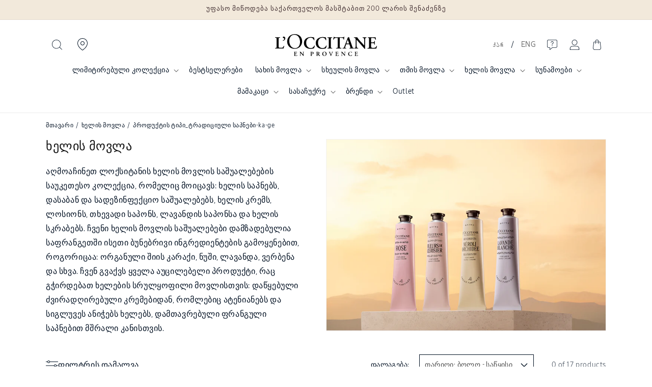

--- FILE ---
content_type: text/html; charset=utf-8
request_url: https://ge.loccitane.com/collections/hand-care/%E1%83%9E%E1%83%A0%E1%83%9D%E1%83%93%E1%83%A3%E1%83%A5%E1%83%A2%E1%83%98%E1%83%A1-%E1%83%A2%E1%83%98%E1%83%9E%E1%83%98_%E1%83%A2%E1%83%A0%E1%83%90%E1%83%93%E1%83%98%E1%83%AA%E1%83%98%E1%83%A3%E1%83%9A%E1%83%98-%E1%83%A1%E1%83%90%E1%83%9E%E1%83%9C%E1%83%94%E1%83%91%E1%83%98-ka-ge
body_size: 68283
content:
<!doctype html>
<html class="no-js" lang="ka-GE">
  <head>
	<script id="pandectes-rules">   /* PANDECTES-GDPR: DO NOT MODIFY AUTO GENERATED CODE OF THIS SCRIPT */      window.PandectesSettings = {"store":{"id":65454702811,"plan":"basic","theme":"L'Occitane v3","primaryLocale":"ka","adminMode":false,"headless":false,"storefrontRootDomain":"","checkoutRootDomain":"","storefrontAccessToken":""},"tsPublished":1745308435,"declaration":{"showPurpose":false,"showProvider":false,"showDateGenerated":false},"language":{"unpublished":[],"languageMode":"Single","fallbackLanguage":"en","languageDetection":"browser","languagesSupported":[]},"texts":{"managed":{"headerText":{"en":"We respect your privacy"},"consentText":{"en":"This website uses cookies to ensure you get the best experience."},"linkText":{"en":"Learn more"},"imprintText":{"en":"Imprint"},"googleLinkText":{"en":"Google's Privacy Terms"},"allowButtonText":{"en":"Accept"},"denyButtonText":{"en":"Decline"},"dismissButtonText":{"en":"Ok"},"leaveSiteButtonText":{"en":"Leave this site"},"preferencesButtonText":{"en":"Preferences"},"cookiePolicyText":{"en":"Cookie policy"},"preferencesPopupTitleText":{"en":"Manage consent preferences"},"preferencesPopupIntroText":{"en":"We use cookies to optimize website functionality, analyze the performance, and provide personalized experience to you. Some cookies are essential to make the website operate and function correctly. Those cookies cannot be disabled. In this window you can manage your preference of cookies."},"preferencesPopupSaveButtonText":{"en":"Save preferences"},"preferencesPopupCloseButtonText":{"en":"Close"},"preferencesPopupAcceptAllButtonText":{"en":"Accept all"},"preferencesPopupRejectAllButtonText":{"en":"Reject all"},"cookiesDetailsText":{"en":"Cookies details"},"preferencesPopupAlwaysAllowedText":{"en":"Always allowed"},"accessSectionParagraphText":{"en":"You have the right to request access to your data at any time."},"accessSectionTitleText":{"en":"Data portability"},"accessSectionAccountInfoActionText":{"en":"Personal data"},"accessSectionDownloadReportActionText":{"en":"Request export"},"accessSectionGDPRRequestsActionText":{"en":"Data subject requests"},"accessSectionOrdersRecordsActionText":{"en":"Orders"},"rectificationSectionParagraphText":{"en":"You have the right to request your data to be updated whenever you think it is appropriate."},"rectificationSectionTitleText":{"en":"Data Rectification"},"rectificationCommentPlaceholder":{"en":"Describe what you want to be updated"},"rectificationCommentValidationError":{"en":"Comment is required"},"rectificationSectionEditAccountActionText":{"en":"Request an update"},"erasureSectionTitleText":{"en":"Right to be forgotten"},"erasureSectionParagraphText":{"en":"You have the right to ask all your data to be erased. After that, you will no longer be able to access your account."},"erasureSectionRequestDeletionActionText":{"en":"Request personal data deletion"},"consentDate":{"en":"Consent date"},"consentId":{"en":"Consent ID"},"consentSectionChangeConsentActionText":{"en":"Change consent preference"},"consentSectionConsentedText":{"en":"You consented to the cookies policy of this website on"},"consentSectionNoConsentText":{"en":"You have not consented to the cookies policy of this website."},"consentSectionTitleText":{"en":"Your cookie consent"},"consentStatus":{"en":"Consent preference"},"confirmationFailureMessage":{"en":"Your request was not verified. Please try again and if problem persists, contact store owner for assistance"},"confirmationFailureTitle":{"en":"A problem occurred"},"confirmationSuccessMessage":{"en":"We will soon get back to you as to your request."},"confirmationSuccessTitle":{"en":"Your request is verified"},"guestsSupportEmailFailureMessage":{"en":"Your request was not submitted. Please try again and if problem persists, contact store owner for assistance."},"guestsSupportEmailFailureTitle":{"en":"A problem occurred"},"guestsSupportEmailPlaceholder":{"en":"E-mail address"},"guestsSupportEmailSuccessMessage":{"en":"If you are registered as a customer of this store, you will soon receive an email with instructions on how to proceed."},"guestsSupportEmailSuccessTitle":{"en":"Thank you for your request"},"guestsSupportEmailValidationError":{"en":"Email is not valid"},"guestsSupportInfoText":{"en":"Please login with your customer account to further proceed."},"submitButton":{"en":"Submit"},"submittingButton":{"en":"Submitting..."},"cancelButton":{"en":"Cancel"},"declIntroText":{"en":"We use cookies to optimize website functionality, analyze the performance, and provide personalized experience to you. Some cookies are essential to make the website operate and function correctly. Those cookies cannot be disabled. In this window you can manage your preference of cookies."},"declName":{"en":"Name"},"declPurpose":{"en":"Purpose"},"declType":{"en":"Type"},"declRetention":{"en":"Retention"},"declProvider":{"en":"Provider"},"declFirstParty":{"en":"First-party"},"declThirdParty":{"en":"Third-party"},"declSeconds":{"en":"seconds"},"declMinutes":{"en":"minutes"},"declHours":{"en":"hours"},"declDays":{"en":"days"},"declMonths":{"en":"months"},"declYears":{"en":"years"},"declSession":{"en":"Session"},"declDomain":{"en":"Domain"},"declPath":{"en":"Path"}},"categories":{"strictlyNecessaryCookiesTitleText":{"en":"Strictly necessary cookies"},"strictlyNecessaryCookiesDescriptionText":{"en":"These cookies are essential in order to enable you to move around the website and use its features, such as accessing secure areas of the website. The website cannot function properly without these cookies."},"functionalityCookiesTitleText":{"en":"Functional cookies"},"functionalityCookiesDescriptionText":{"en":"These cookies enable the site to provide enhanced functionality and personalisation. They may be set by us or by third party providers whose services we have added to our pages. If you do not allow these cookies then some or all of these services may not function properly."},"performanceCookiesTitleText":{"en":"Performance cookies"},"performanceCookiesDescriptionText":{"en":"These cookies enable us to monitor and improve the performance of our website. For example, they allow us to count visits, identify traffic sources and see which parts of the site are most popular."},"targetingCookiesTitleText":{"en":"Targeting cookies"},"targetingCookiesDescriptionText":{"en":"These cookies may be set through our site by our advertising partners. They may be used by those companies to build a profile of your interests and show you relevant adverts on other sites.    They do not store directly personal information, but are based on uniquely identifying your browser and internet device. If you do not allow these cookies, you will experience less targeted advertising."},"unclassifiedCookiesTitleText":{"en":"Unclassified cookies"},"unclassifiedCookiesDescriptionText":{"en":"Unclassified cookies are cookies that we are in the process of classifying, together with the providers of individual cookies."}},"auto":{}},"library":{"previewMode":false,"fadeInTimeout":0,"defaultBlocked":7,"showLink":true,"showImprintLink":false,"showGoogleLink":false,"enabled":true,"cookie":{"expiryDays":365,"secure":true},"dismissOnScroll":false,"dismissOnWindowClick":false,"dismissOnTimeout":false,"palette":{"popup":{"background":"#FFFFFF","backgroundForCalculations":{"a":1,"b":255,"g":255,"r":255},"text":"#000000"},"button":{"background":"transparent","backgroundForCalculations":{"a":1,"b":255,"g":255,"r":255},"text":"#000000","textForCalculation":{"a":1,"b":0,"g":0,"r":0},"border":"#000000"}},"content":{"href":"https://loccitane-georgia.myshopify.com/policies/privacy-policy","imprintHref":"/","close":"&#10005;","target":"","logo":"<img class=\"cc-banner-logo\" style=\"max-height: 40px;\" src=\"https://cdn.shopify.com/s/files/1/0654/5470/2811/t/7/assets/pandectes-logo.png?v=0\" alt=\"logo\" />"},"window":"<div role=\"dialog\" aria-live=\"polite\" aria-label=\"cookieconsent\" aria-describedby=\"cookieconsent:desc\" id=\"pandectes-banner\" class=\"cc-window-wrapper cc-top-wrapper\"><div class=\"pd-cookie-banner-window cc-window {{classes}}\"><!--googleoff: all-->{{children}}<!--googleon: all--></div></div>","compliance":{"opt-both":"<div class=\"cc-compliance cc-highlight\">{{deny}}{{allow}}</div>"},"type":"opt-both","layouts":{"basic":"{{logo}}{{messagelink}}{{compliance}}{{close}}"},"position":"top","theme":"wired","revokable":true,"animateRevokable":false,"revokableReset":false,"revokableLogoUrl":"https://cdn.shopify.com/s/files/1/0654/5470/2811/t/7/assets/pandectes-reopen-logo.png?v=0","revokablePlacement":"bottom-left","revokableMarginHorizontal":15,"revokableMarginVertical":15,"static":false,"autoAttach":true,"hasTransition":true,"blacklistPage":[""],"elements":{"close":"<button aria-label=\"dismiss cookie message\" type=\"button\" tabindex=\"0\" class=\"cc-close\">{{close}}</button>","dismiss":"<button aria-label=\"dismiss cookie message\" type=\"button\" tabindex=\"0\" class=\"cc-btn cc-btn-decision cc-dismiss\">{{dismiss}}</button>","allow":"<button aria-label=\"allow cookies\" type=\"button\" tabindex=\"0\" class=\"cc-btn cc-btn-decision cc-allow\">{{allow}}</button>","deny":"<button aria-label=\"deny cookies\" type=\"button\" tabindex=\"0\" class=\"cc-btn cc-btn-decision cc-deny\">{{deny}}</button>","preferences":"<button aria-label=\"settings cookies\" tabindex=\"0\" type=\"button\" class=\"cc-btn cc-settings\" onclick=\"Pandectes.fn.openPreferences()\">{{preferences}}</button>"}},"geolocation":{"brOnly":false,"caOnly":false,"euOnly":false,"canadaOnly":false},"dsr":{"guestsSupport":false,"accessSectionDownloadReportAuto":false},"banner":{"resetTs":1667493383,"extraCss":"        .cc-banner-logo {max-width: 24em!important;}    @media(min-width: 768px) {.cc-window.cc-floating{max-width: 24em!important;width: 24em!important;}}    .cc-message, .pd-cookie-banner-window .cc-header, .cc-logo {text-align: left}    .cc-window-wrapper{z-index: 2147483647;}    .cc-window{z-index: 2147483647;font-family: inherit;}    .pd-cookie-banner-window .cc-header{font-family: inherit;}    .pd-cp-ui{font-family: inherit; background-color: #FFFFFF;color:#000000;}    button.pd-cp-btn, a.pd-cp-btn{}    input + .pd-cp-preferences-slider{background-color: rgba(0, 0, 0, 0.3)}    .pd-cp-scrolling-section::-webkit-scrollbar{background-color: rgba(0, 0, 0, 0.3)}    input:checked + .pd-cp-preferences-slider{background-color: rgba(0, 0, 0, 1)}    .pd-cp-scrolling-section::-webkit-scrollbar-thumb {background-color: rgba(0, 0, 0, 1)}    .pd-cp-ui-close{color:#000000;}    .pd-cp-preferences-slider:before{background-color: #FFFFFF}    .pd-cp-title:before {border-color: #000000!important}    .pd-cp-preferences-slider{background-color:#000000}    .pd-cp-toggle{color:#000000!important}    @media(max-width:699px) {.pd-cp-ui-close-top svg {fill: #000000}}    .pd-cp-toggle:hover,.pd-cp-toggle:visited,.pd-cp-toggle:active{color:#000000!important}    .pd-cookie-banner-window {box-shadow: 0 0 18px rgb(0 0 0 / 20%);}  ","customJavascript":{},"showPoweredBy":false,"logoHeight":40,"hybridStrict":false,"cookiesBlockedByDefault":"7","isActive":true,"implicitSavePreferences":false,"cookieIcon":false,"blockBots":false,"showCookiesDetails":true,"hasTransition":true,"blockingPage":false,"showOnlyLandingPage":false,"leaveSiteUrl":"https://www.google.com","linkRespectStoreLang":false},"cookies":{"0":[{"name":"keep_alive","type":"http","domain":"loccitane-georgia.myshopify.com","path":"/","provider":"Shopify","firstParty":true,"retention":"30 minute(s)","expires":30,"unit":"declMinutes","purpose":{"en":"Used in connection with buyer localization."}},{"name":"secure_customer_sig","type":"http","domain":"loccitane-georgia.myshopify.com","path":"/","provider":"Shopify","firstParty":true,"retention":"1 year(s)","expires":1,"unit":"declYears","purpose":{"en":"Used in connection with customer login."}},{"name":"localization","type":"http","domain":"loccitane-georgia.myshopify.com","path":"/","provider":"Shopify","firstParty":true,"retention":"1 year(s)","expires":1,"unit":"declYears","purpose":{"en":"Shopify store localization"}},{"name":"cart_currency","type":"http","domain":"loccitane-georgia.myshopify.com","path":"/","provider":"Shopify","firstParty":true,"retention":"14 day(s)","expires":14,"unit":"declDays","purpose":{"en":"The cookie is necessary for the secure checkout and payment function on the website. This function is provided by shopify.com."}},{"name":"_secure_session_id","type":"http","domain":"loccitane-georgia.myshopify.com","path":"/","provider":"Shopify","firstParty":true,"retention":"24 hour(s)","expires":24,"unit":"declHours","purpose":{"en":"Used in connection with navigation through a storefront."}}],"1":[{"name":"_landing_page","type":"http","domain":".loccitane-georgia.myshopify.com","path":"/","provider":"Shopify","firstParty":true,"retention":"14 day(s)","expires":14,"unit":"declDays","purpose":{"en":"Tracks landing pages."}},{"name":"_orig_referrer","type":"http","domain":".loccitane-georgia.myshopify.com","path":"/","provider":"Shopify","firstParty":true,"retention":"14 day(s)","expires":14,"unit":"declDays","purpose":{"en":"Tracks landing pages."}},{"name":"_s","type":"http","domain":".loccitane-georgia.myshopify.com","path":"/","provider":"Shopify","firstParty":true,"retention":"30 minute(s)","expires":30,"unit":"declMinutes","purpose":{"en":"Shopify analytics."}},{"name":"_y","type":"http","domain":".loccitane-georgia.myshopify.com","path":"/","provider":"Shopify","firstParty":true,"retention":"1 year(s)","expires":1,"unit":"declYears","purpose":{"en":"Shopify analytics."}},{"name":"_shopify_y","type":"http","domain":".loccitane-georgia.myshopify.com","path":"/","provider":"Shopify","firstParty":true,"retention":"1 year(s)","expires":1,"unit":"declYears","purpose":{"en":"Shopify analytics."}},{"name":"_shopify_s","type":"http","domain":".loccitane-georgia.myshopify.com","path":"/","provider":"Shopify","firstParty":true,"retention":"30 minute(s)","expires":30,"unit":"declMinutes","purpose":{"en":"Shopify analytics."}}],"2":[],"4":[],"8":[]},"blocker":{"isActive":false,"googleConsentMode":{"id":"","analyticsId":"","isActive":false,"adStorageCategory":4,"analyticsStorageCategory":2,"personalizationStorageCategory":1,"functionalityStorageCategory":1,"customEvent":true,"securityStorageCategory":0,"redactData":true,"urlPassthrough":false},"facebookPixel":{"id":"","isActive":false,"ldu":false},"microsoft":{},"rakuten":{"isActive":false,"cmp":false,"ccpa":false},"defaultBlocked":7,"patterns":{"whiteList":[],"blackList":{"1":[],"2":[],"4":[],"8":[]},"iframesWhiteList":[],"iframesBlackList":{"1":[],"2":[],"4":[],"8":[]},"beaconsWhiteList":[],"beaconsBlackList":{"1":[],"2":[],"4":[],"8":[]}}}}      !function(){"use strict";window.PandectesRules=window.PandectesRules||{},window.PandectesRules.manualBlacklist={1:[],2:[],4:[]},window.PandectesRules.blacklistedIFrames={1:[],2:[],4:[]},window.PandectesRules.blacklistedCss={1:[],2:[],4:[]},window.PandectesRules.blacklistedBeacons={1:[],2:[],4:[]};var e="javascript/blocked";function t(e){return new RegExp(e.replace(/[/\\.+?$()]/g,"\\$&").replace("*","(.*)"))}var n=function(e){var t=arguments.length>1&&void 0!==arguments[1]?arguments[1]:"log";new URLSearchParams(window.location.search).get("log")&&console[t]("PandectesRules: ".concat(e))};function a(e){var t=document.createElement("script");t.async=!0,t.src=e,document.head.appendChild(t)}function r(e,t){var n=Object.keys(e);if(Object.getOwnPropertySymbols){var a=Object.getOwnPropertySymbols(e);t&&(a=a.filter((function(t){return Object.getOwnPropertyDescriptor(e,t).enumerable}))),n.push.apply(n,a)}return n}function o(e){for(var t=1;t<arguments.length;t++){var n=null!=arguments[t]?arguments[t]:{};t%2?r(Object(n),!0).forEach((function(t){s(e,t,n[t])})):Object.getOwnPropertyDescriptors?Object.defineProperties(e,Object.getOwnPropertyDescriptors(n)):r(Object(n)).forEach((function(t){Object.defineProperty(e,t,Object.getOwnPropertyDescriptor(n,t))}))}return e}function i(e){var t=function(e,t){if("object"!=typeof e||!e)return e;var n=e[Symbol.toPrimitive];if(void 0!==n){var a=n.call(e,t||"default");if("object"!=typeof a)return a;throw new TypeError("@@toPrimitive must return a primitive value.")}return("string"===t?String:Number)(e)}(e,"string");return"symbol"==typeof t?t:t+""}function s(e,t,n){return(t=i(t))in e?Object.defineProperty(e,t,{value:n,enumerable:!0,configurable:!0,writable:!0}):e[t]=n,e}function c(e,t){return function(e){if(Array.isArray(e))return e}(e)||function(e,t){var n=null==e?null:"undefined"!=typeof Symbol&&e[Symbol.iterator]||e["@@iterator"];if(null!=n){var a,r,o,i,s=[],c=!0,l=!1;try{if(o=(n=n.call(e)).next,0===t){if(Object(n)!==n)return;c=!1}else for(;!(c=(a=o.call(n)).done)&&(s.push(a.value),s.length!==t);c=!0);}catch(e){l=!0,r=e}finally{try{if(!c&&null!=n.return&&(i=n.return(),Object(i)!==i))return}finally{if(l)throw r}}return s}}(e,t)||d(e,t)||function(){throw new TypeError("Invalid attempt to destructure non-iterable instance.\nIn order to be iterable, non-array objects must have a [Symbol.iterator]() method.")}()}function l(e){return function(e){if(Array.isArray(e))return u(e)}(e)||function(e){if("undefined"!=typeof Symbol&&null!=e[Symbol.iterator]||null!=e["@@iterator"])return Array.from(e)}(e)||d(e)||function(){throw new TypeError("Invalid attempt to spread non-iterable instance.\nIn order to be iterable, non-array objects must have a [Symbol.iterator]() method.")}()}function d(e,t){if(e){if("string"==typeof e)return u(e,t);var n=Object.prototype.toString.call(e).slice(8,-1);return"Object"===n&&e.constructor&&(n=e.constructor.name),"Map"===n||"Set"===n?Array.from(e):"Arguments"===n||/^(?:Ui|I)nt(?:8|16|32)(?:Clamped)?Array$/.test(n)?u(e,t):void 0}}function u(e,t){(null==t||t>e.length)&&(t=e.length);for(var n=0,a=new Array(t);n<t;n++)a[n]=e[n];return a}var f=window.PandectesRulesSettings||window.PandectesSettings,g=!(void 0===window.dataLayer||!Array.isArray(window.dataLayer)||!window.dataLayer.some((function(e){return"pandectes_full_scan"===e.event}))),p=function(){var e,t=arguments.length>0&&void 0!==arguments[0]?arguments[0]:"_pandectes_gdpr",n=("; "+document.cookie).split("; "+t+"=");if(n.length<2)e={};else{var a=n.pop().split(";");e=window.atob(a.shift())}var r=function(e){try{return JSON.parse(e)}catch(e){return!1}}(e);return!1!==r?r:e}(),y=f.banner.isActive,h=f.blocker,w=h.defaultBlocked,v=h.patterns,m=p&&null!==p.preferences&&void 0!==p.preferences?p.preferences:null,b=g?0:y?null===m?w:m:0,_={1:!(1&b),2:!(2&b),4:!(4&b)},k=v.blackList,S=v.whiteList,L=v.iframesBlackList,C=v.iframesWhiteList,A=v.beaconsBlackList,P=v.beaconsWhiteList,O={blackList:[],whiteList:[],iframesBlackList:{1:[],2:[],4:[],8:[]},iframesWhiteList:[],beaconsBlackList:{1:[],2:[],4:[],8:[]},beaconsWhiteList:[]};[1,2,4].map((function(e){var n;_[e]||((n=O.blackList).push.apply(n,l(k[e].length?k[e].map(t):[])),O.iframesBlackList[e]=L[e].length?L[e].map(t):[],O.beaconsBlackList[e]=A[e].length?A[e].map(t):[])})),O.whiteList=S.length?S.map(t):[],O.iframesWhiteList=C.length?C.map(t):[],O.beaconsWhiteList=P.length?P.map(t):[];var E={scripts:[],iframes:{1:[],2:[],4:[]},beacons:{1:[],2:[],4:[]},css:{1:[],2:[],4:[]}},I=function(t,n){return t&&(!n||n!==e)&&(!O.blackList||O.blackList.some((function(e){return e.test(t)})))&&(!O.whiteList||O.whiteList.every((function(e){return!e.test(t)})))},j=function(e,t){var n=O.iframesBlackList[t],a=O.iframesWhiteList;return e&&(!n||n.some((function(t){return t.test(e)})))&&(!a||a.every((function(t){return!t.test(e)})))},B=function(e,t){var n=O.beaconsBlackList[t],a=O.beaconsWhiteList;return e&&(!n||n.some((function(t){return t.test(e)})))&&(!a||a.every((function(t){return!t.test(e)})))},T=new MutationObserver((function(e){for(var t=0;t<e.length;t++)for(var n=e[t].addedNodes,a=0;a<n.length;a++){var r=n[a],o=r.dataset&&r.dataset.cookiecategory;if(1===r.nodeType&&"LINK"===r.tagName){var i=r.dataset&&r.dataset.href;if(i&&o)switch(o){case"functionality":case"C0001":E.css[1].push(i);break;case"performance":case"C0002":E.css[2].push(i);break;case"targeting":case"C0003":E.css[4].push(i)}}}})),R=new MutationObserver((function(t){for(var a=0;a<t.length;a++)for(var r=t[a].addedNodes,o=function(){var t=r[i],a=t.src||t.dataset&&t.dataset.src,o=t.dataset&&t.dataset.cookiecategory;if(1===t.nodeType&&"IFRAME"===t.tagName){if(a){var s=!1;j(a,1)||"functionality"===o||"C0001"===o?(s=!0,E.iframes[1].push(a)):j(a,2)||"performance"===o||"C0002"===o?(s=!0,E.iframes[2].push(a)):(j(a,4)||"targeting"===o||"C0003"===o)&&(s=!0,E.iframes[4].push(a)),s&&(t.removeAttribute("src"),t.setAttribute("data-src",a))}}else if(1===t.nodeType&&"IMG"===t.tagName){if(a){var c=!1;B(a,1)?(c=!0,E.beacons[1].push(a)):B(a,2)?(c=!0,E.beacons[2].push(a)):B(a,4)&&(c=!0,E.beacons[4].push(a)),c&&(t.removeAttribute("src"),t.setAttribute("data-src",a))}}else if(1===t.nodeType&&"SCRIPT"===t.tagName){var l=t.type,d=!1;if(I(a,l)?(n("rule blocked: ".concat(a)),d=!0):a&&o?n("manually blocked @ ".concat(o,": ").concat(a)):o&&n("manually blocked @ ".concat(o,": inline code")),d){E.scripts.push([t,l]),t.type=e;t.addEventListener("beforescriptexecute",(function n(a){t.getAttribute("type")===e&&a.preventDefault(),t.removeEventListener("beforescriptexecute",n)})),t.parentElement&&t.parentElement.removeChild(t)}}},i=0;i<r.length;i++)o()})),D=document.createElement,z={src:Object.getOwnPropertyDescriptor(HTMLScriptElement.prototype,"src"),type:Object.getOwnPropertyDescriptor(HTMLScriptElement.prototype,"type")};window.PandectesRules.unblockCss=function(e){var t=E.css[e]||[];t.length&&n("Unblocking CSS for ".concat(e)),t.forEach((function(e){var t=document.querySelector('link[data-href^="'.concat(e,'"]'));t.removeAttribute("data-href"),t.href=e})),E.css[e]=[]},window.PandectesRules.unblockIFrames=function(e){var t=E.iframes[e]||[];t.length&&n("Unblocking IFrames for ".concat(e)),O.iframesBlackList[e]=[],t.forEach((function(e){var t=document.querySelector('iframe[data-src^="'.concat(e,'"]'));t.removeAttribute("data-src"),t.src=e})),E.iframes[e]=[]},window.PandectesRules.unblockBeacons=function(e){var t=E.beacons[e]||[];t.length&&n("Unblocking Beacons for ".concat(e)),O.beaconsBlackList[e]=[],t.forEach((function(e){var t=document.querySelector('img[data-src^="'.concat(e,'"]'));t.removeAttribute("data-src"),t.src=e})),E.beacons[e]=[]},window.PandectesRules.unblockInlineScripts=function(e){var t=1===e?"functionality":2===e?"performance":"targeting",a=document.querySelectorAll('script[type="javascript/blocked"][data-cookiecategory="'.concat(t,'"]'));n("unblockInlineScripts: ".concat(a.length," in ").concat(t)),a.forEach((function(e){var t=document.createElement("script");t.type="text/javascript",e.hasAttribute("src")?t.src=e.getAttribute("src"):t.textContent=e.textContent,document.head.appendChild(t),e.parentNode.removeChild(e)}))},window.PandectesRules.unblockInlineCss=function(e){var t=1===e?"functionality":2===e?"performance":"targeting",a=document.querySelectorAll('link[data-cookiecategory="'.concat(t,'"]'));n("unblockInlineCss: ".concat(a.length," in ").concat(t)),a.forEach((function(e){e.href=e.getAttribute("data-href")}))},window.PandectesRules.unblock=function(e){e.length<1?(O.blackList=[],O.whiteList=[],O.iframesBlackList=[],O.iframesWhiteList=[]):(O.blackList&&(O.blackList=O.blackList.filter((function(t){return e.every((function(e){return"string"==typeof e?!t.test(e):e instanceof RegExp?t.toString()!==e.toString():void 0}))}))),O.whiteList&&(O.whiteList=[].concat(l(O.whiteList),l(e.map((function(e){if("string"==typeof e){var n=".*"+t(e)+".*";if(O.whiteList.every((function(e){return e.toString()!==n.toString()})))return new RegExp(n)}else if(e instanceof RegExp&&O.whiteList.every((function(t){return t.toString()!==e.toString()})))return e;return null})).filter(Boolean)))));var a=0;l(E.scripts).forEach((function(e,t){var n=c(e,2),r=n[0],o=n[1];if(function(e){var t=e.getAttribute("src");return O.blackList&&O.blackList.every((function(e){return!e.test(t)}))||O.whiteList&&O.whiteList.some((function(e){return e.test(t)}))}(r)){for(var i=document.createElement("script"),s=0;s<r.attributes.length;s++){var l=r.attributes[s];"src"!==l.name&&"type"!==l.name&&i.setAttribute(l.name,r.attributes[s].value)}i.setAttribute("src",r.src),i.setAttribute("type",o||"application/javascript"),document.head.appendChild(i),E.scripts.splice(t-a,1),a++}})),0==O.blackList.length&&0===O.iframesBlackList[1].length&&0===O.iframesBlackList[2].length&&0===O.iframesBlackList[4].length&&0===O.beaconsBlackList[1].length&&0===O.beaconsBlackList[2].length&&0===O.beaconsBlackList[4].length&&(n("Disconnecting observers"),R.disconnect(),T.disconnect())};var x=f.store,M=x.adminMode,N=x.headless,U=x.storefrontRootDomain,q=x.checkoutRootDomain,F=x.storefrontAccessToken,W=f.banner.isActive,H=f.blocker.defaultBlocked;W&&function(e){if(window.Shopify&&window.Shopify.customerPrivacy)e();else{var t=null;window.Shopify&&window.Shopify.loadFeatures&&window.Shopify.trackingConsent?e():t=setInterval((function(){window.Shopify&&window.Shopify.loadFeatures&&(clearInterval(t),window.Shopify.loadFeatures([{name:"consent-tracking-api",version:"0.1"}],(function(t){t?n("Shopify.customerPrivacy API - failed to load"):(n("shouldShowBanner() -> ".concat(window.Shopify.trackingConsent.shouldShowBanner()," | saleOfDataRegion() -> ").concat(window.Shopify.trackingConsent.saleOfDataRegion())),e())})))}),10)}}((function(){!function(){var e=window.Shopify.trackingConsent;if(!1!==e.shouldShowBanner()||null!==m||7!==H)try{var t=M&&!(window.Shopify&&window.Shopify.AdminBarInjector),a={preferences:!(1&b)||g||t,analytics:!(2&b)||g||t,marketing:!(4&b)||g||t};N&&(a.headlessStorefront=!0,a.storefrontRootDomain=null!=U&&U.length?U:window.location.hostname,a.checkoutRootDomain=null!=q&&q.length?q:"checkout.".concat(window.location.hostname),a.storefrontAccessToken=null!=F&&F.length?F:""),e.firstPartyMarketingAllowed()===a.marketing&&e.analyticsProcessingAllowed()===a.analytics&&e.preferencesProcessingAllowed()===a.preferences||e.setTrackingConsent(a,(function(e){e&&e.error?n("Shopify.customerPrivacy API - failed to setTrackingConsent"):n("setTrackingConsent(".concat(JSON.stringify(a),")"))}))}catch(e){n("Shopify.customerPrivacy API - exception")}}(),function(){if(N){var e=window.Shopify.trackingConsent,t=e.currentVisitorConsent();if(navigator.globalPrivacyControl&&""===t.sale_of_data){var a={sale_of_data:!1,headlessStorefront:!0};a.storefrontRootDomain=null!=U&&U.length?U:window.location.hostname,a.checkoutRootDomain=null!=q&&q.length?q:"checkout.".concat(window.location.hostname),a.storefrontAccessToken=null!=F&&F.length?F:"",e.setTrackingConsent(a,(function(e){e&&e.error?n("Shopify.customerPrivacy API - failed to setTrackingConsent({".concat(JSON.stringify(a),")")):n("setTrackingConsent(".concat(JSON.stringify(a),")"))}))}}}()}));var G=["AT","BE","BG","HR","CY","CZ","DK","EE","FI","FR","DE","GR","HU","IE","IT","LV","LT","LU","MT","NL","PL","PT","RO","SK","SI","ES","SE","GB","LI","NO","IS"],J="[Pandectes :: Google Consent Mode debug]:";function V(){var e=arguments.length<=0?void 0:arguments[0],t=arguments.length<=1?void 0:arguments[1],n=arguments.length<=2?void 0:arguments[2];if("consent"!==e)return"config"===e?"config":void 0;var a=n.ad_storage,r=n.ad_user_data,o=n.ad_personalization,i=n.functionality_storage,s=n.analytics_storage,c=n.personalization_storage,l={Command:e,Mode:t,ad_storage:a,ad_user_data:r,ad_personalization:o,functionality_storage:i,analytics_storage:s,personalization_storage:c,security_storage:n.security_storage};return console.table(l),"default"===t&&("denied"===a&&"denied"===r&&"denied"===o&&"denied"===i&&"denied"===s&&"denied"===c||console.warn("".concat(J,' all types in a "default" command should be set to "denied" except for security_storage that should be set to "granted"'))),t}var K=!1,Z=!1;function $(e){e&&("default"===e?(K=!0,Z&&console.warn("".concat(J,' "default" command was sent but there was already an "update" command before it.'))):"update"===e?(Z=!0,K||console.warn("".concat(J,' "update" command was sent but there was no "default" command before it.'))):"config"===e&&(K||console.warn("".concat(J,' a tag read consent state before a "default" command was sent.'))))}var Y=f.banner,Q=Y.isActive,X=Y.hybridStrict,ee=f.geolocation,te=ee.caOnly,ne=void 0!==te&&te,ae=ee.euOnly,re=void 0!==ae&&ae,oe=ee.brOnly,ie=void 0!==oe&&oe,se=ee.jpOnly,ce=void 0!==se&&se,le=ee.thOnly,de=void 0!==le&&le,ue=ee.chOnly,fe=void 0!==ue&&ue,ge=ee.zaOnly,pe=void 0!==ge&&ge,ye=ee.canadaOnly,he=void 0!==ye&&ye,we=ee.globalVisibility,ve=void 0===we||we,me=f.blocker,be=me.defaultBlocked,_e=void 0===be?7:be,ke=me.googleConsentMode,Se=ke.isActive,Le=ke.customEvent,Ce=ke.id,Ae=void 0===Ce?"":Ce,Pe=ke.analyticsId,Oe=void 0===Pe?"":Pe,Ee=ke.adwordsId,Ie=void 0===Ee?"":Ee,je=ke.redactData,Be=ke.urlPassthrough,Te=ke.adStorageCategory,Re=ke.analyticsStorageCategory,De=ke.functionalityStorageCategory,ze=ke.personalizationStorageCategory,xe=ke.securityStorageCategory,Me=ke.dataLayerProperty,Ne=void 0===Me?"dataLayer":Me,Ue=ke.waitForUpdate,qe=void 0===Ue?0:Ue,Fe=ke.useNativeChannel,We=void 0!==Fe&&Fe,He=ke.debugMode,Ge=void 0!==He&&He;function Je(){window[Ne].push(arguments)}window[Ne]=window[Ne]||[];var Ve,Ke,Ze,$e={hasInitialized:!1,useNativeChannel:!1,ads_data_redaction:!1,url_passthrough:!1,data_layer_property:"dataLayer",storage:{ad_storage:"granted",ad_user_data:"granted",ad_personalization:"granted",analytics_storage:"granted",functionality_storage:"granted",personalization_storage:"granted",security_storage:"granted"}};if(Q&&Se){Ge&&(Ve=Ne||"dataLayer",window[Ve].forEach((function(e){$(V.apply(void 0,l(e)))})),window[Ve].push=function(){for(var e=arguments.length,t=new Array(e),n=0;n<e;n++)t[n]=arguments[n];return $(V.apply(void 0,l(t[0]))),Array.prototype.push.apply(this,t)});var Ye=_e&Te?"denied":"granted",Qe=_e&Re?"denied":"granted",Xe=_e&De?"denied":"granted",et=_e&ze?"denied":"granted",tt=_e&xe?"denied":"granted";$e.hasInitialized=!0,$e.useNativeChannel=We,$e.url_passthrough=Be,$e.ads_data_redaction="denied"===Ye&&je,$e.storage.ad_storage=Ye,$e.storage.ad_user_data=Ye,$e.storage.ad_personalization=Ye,$e.storage.analytics_storage=Qe,$e.storage.functionality_storage=Xe,$e.storage.personalization_storage=et,$e.storage.security_storage=tt,$e.data_layer_property=Ne||"dataLayer",Je("set","developer_id.dMTZkMj",!0),$e.ads_data_redaction&&Je("set","ads_data_redaction",$e.ads_data_redaction),$e.url_passthrough&&Je("set","url_passthrough",$e.url_passthrough),function(){var e=b!==_e?{wait_for_update:qe||500}:qe?{wait_for_update:qe}:{};ve&&!X?Je("consent","default",o(o({},$e.storage),e)):(Je("consent","default",o(o(o({},$e.storage),e),{},{region:[].concat(l(re||X?G:[]),l(ne&&!X?["US-CA","US-VA","US-CT","US-UT","US-CO"]:[]),l(ie&&!X?["BR"]:[]),l(ce&&!X?["JP"]:[]),l(he&&!X?["CA"]:[]),l(de&&!X?["TH"]:[]),l(fe&&!X?["CH"]:[]),l(pe&&!X?["ZA"]:[]))})),Je("consent","default",{ad_storage:"granted",ad_user_data:"granted",ad_personalization:"granted",analytics_storage:"granted",functionality_storage:"granted",personalization_storage:"granted",security_storage:"granted"}));if(null!==m){var t=b&Te?"denied":"granted",n=b&Re?"denied":"granted",r=b&De?"denied":"granted",i=b&ze?"denied":"granted",s=b&xe?"denied":"granted";$e.storage.ad_storage=t,$e.storage.ad_user_data=t,$e.storage.ad_personalization=t,$e.storage.analytics_storage=n,$e.storage.functionality_storage=r,$e.storage.personalization_storage=i,$e.storage.security_storage=s,Je("consent","update",$e.storage)}(Ae.length||Oe.length||Ie.length)&&(window[$e.data_layer_property].push({"pandectes.start":(new Date).getTime(),event:"pandectes-rules.min.js"}),(Oe.length||Ie.length)&&Je("js",new Date));var c="https://www.googletagmanager.com";if(Ae.length){var d=Ae.split(",");window[$e.data_layer_property].push({"gtm.start":(new Date).getTime(),event:"gtm.js"});for(var u=0;u<d.length;u++){var f="dataLayer"!==$e.data_layer_property?"&l=".concat($e.data_layer_property):"";a("".concat(c,"/gtm.js?id=").concat(d[u].trim()).concat(f))}}if(Oe.length)for(var g=Oe.split(","),p=0;p<g.length;p++){var y=g[p].trim();y.length&&(a("".concat(c,"/gtag/js?id=").concat(y)),Je("config",y,{send_page_view:!1}))}if(Ie.length)for(var h=Ie.split(","),w=0;w<h.length;w++){var v=h[w].trim();v.length&&(a("".concat(c,"/gtag/js?id=").concat(v)),Je("config",v,{allow_enhanced_conversions:!0}))}}()}Q&&Le&&(Ze={event:"Pandectes_Consent_Update",pandectes_status:7===(Ke=b)?"deny":0===Ke?"allow":"mixed",pandectes_categories:{C0000:"allow",C0001:_[1]?"allow":"deny",C0002:_[2]?"allow":"deny",C0003:_[4]?"allow":"deny"}},window[Ne].push(Ze),null!==m&&function(e){if(window.Shopify&&window.Shopify.analytics)e();else{var t=null;window.Shopify&&window.Shopify.analytics?e():t=setInterval((function(){window.Shopify&&window.Shopify.analytics&&(clearInterval(t),e())}),10)}}((function(){window.Shopify.analytics.publish("Pandectes_Consent_Update",Ze)})));var nt=f.blocker,at=nt.klaviyoIsActive,rt=nt.googleConsentMode.adStorageCategory;at&&window.addEventListener("PandectesEvent_OnConsent",(function(e){var t=e.detail.preferences;if(null!=t){var n=t&rt?"denied":"granted";void 0!==window.klaviyo&&window.klaviyo.isIdentified()&&window.klaviyo.push(["identify",{ad_personalization:n,ad_user_data:n}])}})),f.banner.revokableTrigger&&(window.onload=function(){document.querySelectorAll('[href*="#reopenBanner"]').forEach((function(e){e.onclick=function(e){e.preventDefault(),window.Pandectes.fn.revokeConsent()}}))});var ot=f.banner.isActive,it=f.blocker,st=it.defaultBlocked,ct=void 0===st?7:st,lt=it.microsoft,dt=lt.isActive,ut=lt.uetTags,ft=lt.dataLayerProperty,gt=void 0===ft?"uetq":ft,pt={hasInitialized:!1,data_layer_property:"uetq",storage:{ad_storage:"granted"}};if(window[gt]=window[gt]||[],dt&&bt("_uetmsdns","1",365),ot&&dt){var yt=4&ct?"denied":"granted";if(pt.hasInitialized=!0,pt.storage.ad_storage=yt,window[gt].push("consent","default",pt.storage),"granted"==yt&&(bt("_uetmsdns","0",365),console.log("setting cookie")),null!==m){var ht=4&b?"denied":"granted";pt.storage.ad_storage=ht,window[gt].push("consent","update",pt.storage),"granted"===ht&&bt("_uetmsdns","0",365)}if(ut.length)for(var wt=ut.split(","),vt=0;vt<wt.length;vt++)wt[vt].trim().length&&mt(wt[vt])}function mt(e){var t=document.createElement("script");t.type="text/javascript",t.src="//bat.bing.com/bat.js",t.onload=function(){var t={ti:e};t.q=window.uetq,window.uetq=new UET(t),window.uetq.push("consent","default",{ad_storage:"denied"}),window[gt].push("pageLoad")},document.head.appendChild(t)}function bt(e,t,n){var a=new Date;a.setTime(a.getTime()+24*n*60*60*1e3);var r="expires="+a.toUTCString();document.cookie="".concat(e,"=").concat(t,"; ").concat(r,"; path=/; secure; samesite=strict")}window.PandectesRules.gcm=$e;var _t=f.banner.isActive,kt=f.blocker.isActive;n("Prefs: ".concat(b," | Banner: ").concat(_t?"on":"off"," | Blocker: ").concat(kt?"on":"off"));var St=null===m&&/\/checkouts\//.test(window.location.pathname);0!==b&&!1===g&&kt&&!St&&(n("Blocker will execute"),document.createElement=function(){for(var t=arguments.length,n=new Array(t),a=0;a<t;a++)n[a]=arguments[a];if("script"!==n[0].toLowerCase())return D.bind?D.bind(document).apply(void 0,n):D;var r=D.bind(document).apply(void 0,n);try{Object.defineProperties(r,{src:o(o({},z.src),{},{set:function(t){I(t,r.type)&&z.type.set.call(this,e),z.src.set.call(this,t)}}),type:o(o({},z.type),{},{get:function(){var t=z.type.get.call(this);return t===e||I(this.src,t)?null:t},set:function(t){var n=I(r.src,r.type)?e:t;z.type.set.call(this,n)}})}),r.setAttribute=function(t,n){if("type"===t){var a=I(r.src,r.type)?e:n;z.type.set.call(r,a)}else"src"===t?(I(n,r.type)&&z.type.set.call(r,e),z.src.set.call(r,n)):HTMLScriptElement.prototype.setAttribute.call(r,t,n)}}catch(e){console.warn("Yett: unable to prevent script execution for script src ",r.src,".\n",'A likely cause would be because you are using a third-party browser extension that monkey patches the "document.createElement" function.')}return r},R.observe(document.documentElement,{childList:!0,subtree:!0}),T.observe(document.documentElement,{childList:!0,subtree:!0}))}();
</script>
	
    <meta charset="utf-8">
    <meta http-equiv="X-UA-Compatible" content="IE=edge">
    <meta name="viewport" content="width=device-width,initial-scale=1">
    <meta name="theme-color" content="#001022">
    <meta name="google-site-verification" content="2ZnVDAvExKw816OFoYYFoQsQlpY-o5NVTzq-vF5ZsUs" />
    <link rel="canonical" href="https://ge.loccitane.com/collections/hand-care/%e1%83%9e%e1%83%a0%e1%83%9d%e1%83%93%e1%83%a3%e1%83%a5%e1%83%a2%e1%83%98%e1%83%a1-%e1%83%a2%e1%83%98%e1%83%9e%e1%83%98_%e1%83%a2%e1%83%a0%e1%83%90%e1%83%93%e1%83%98%e1%83%aa%e1%83%98%e1%83%a3%e1%83%9a%e1%83%98-%e1%83%a1%e1%83%90%e1%83%9e%e1%83%9c%e1%83%94%e1%83%91%e1%83%98-ka-ge">
  <link
    href="//ge.loccitane.com/cdn/shop/t/7/assets/LOccitaneSans-Regular.woff2?v=55236247759829579511736938008"
    as="font"
    type="font/woff2"
    crossorigin
  >
  <link
    href="//ge.loccitane.com/cdn/shop/t/7/assets/LOccitaneSerif-Regular.woff2?v=110645885209420377261736938009"
    as="font"
    type="font/woff2"
    crossorigin
  >
  

  <style data-shopify>
    @font-face {
              font-family: 'LOccitaneSans';
              src: url(//ge.loccitane.com/cdn/shop/t/7/assets/LOccitaneSans-Regular.woff2?v=55236247759829579511736938008) format('woff2'),
              url(//ge.loccitane.com/cdn/shop/t/7/assets/LOccitaneSans-Regular.woff?v=172355739268464928451736938008) format('woff');
              font-weight: normal;
              font-style: normal;
              font-display: swap;
          }

          @font-face {
              font-family: 'LOccitaneSans';
              src: url(//ge.loccitane.com/cdn/shop/t/7/assets/LOccitaneSans-Medium.woff2?v=112438278397439507761736938008) format('woff2'),
                  url(//ge.loccitane.com/cdn/shop/t/7/assets/LOccitaneSans-Medium.woff?v=151239834901065648291736938008) format('woff');
              font-weight: 500;
              font-style: normal;
              font-display: swap;
          }

        @font-face {
              font-family: 'LOccitaneSans';
              src: url(//ge.loccitane.com/cdn/shop/t/7/assets/LOccitaneSans-Medium.woff2?v=112438278397439507761736938008) format('woff2'),
                  url(//ge.loccitane.com/cdn/shop/t/7/assets/LOccitaneSans-Medium.woff?v=151239834901065648291736938008) format('woff');
              font-weight: 600;
              font-style: normal;
              font-display: swap;
          }

          @font-face {
              font-family: 'LOccitaneSerif';
              src: url(//ge.loccitane.com/cdn/shop/t/7/assets/LOccitaneSerif-Regular.woff2?v=110645885209420377261736938009) format('woff2'),
              url(//ge.loccitane.com/cdn/shop/t/7/assets/LOccitaneSerif-Regular.woff?v=109012328327676834531736938009) format('woff');
              font-weight: normal;
              font-style: normal;
              font-display: swap;
          }

          @font-face {
              font-family: 'LOccitaneSerif';
              src: url(//ge.loccitane.com/cdn/shop/t/7/assets/LOccitaneSerif-Bold.woff2?v=161954067705457157761736938009) format('woff2'),
                  url(//ge.loccitane.com/cdn/shop/t/7/assets/LOccitaneSerif-Bold.woff?v=32506415658683055221736938009) format('woff');
              font-weight: bold;
              font-style: normal;
              font-display: swap;
          }
  </style>




    <script>window.performance && window.performance.mark && window.performance.mark('shopify.content_for_header.start');</script><meta name="google-site-verification" content="HXpcz9TPDEcRMPgJS48ceAuV7CFgO9t2eEoZRvtohKE">
<meta id="shopify-digital-wallet" name="shopify-digital-wallet" content="/65454702811/digital_wallets/dialog">
<link rel="alternate" type="application/atom+xml" title="Feed" href="/collections/hand-care/%E1%83%9E%E1%83%A0%E1%83%9D%E1%83%93%E1%83%A3%E1%83%A5%E1%83%A2%E1%83%98%E1%83%A1-%E1%83%A2%E1%83%98%E1%83%9E%E1%83%98_%E1%83%A2%E1%83%A0%E1%83%90%E1%83%93%E1%83%98%E1%83%AA%E1%83%98%E1%83%A3%E1%83%9A%E1%83%98-%E1%83%A1%E1%83%90%E1%83%9E%E1%83%9C%E1%83%94%E1%83%91%E1%83%98-ka-ge.atom" />
<link rel="alternate" hreflang="x-default" href="https://ge.loccitane.com/collections/hand-care/%e1%83%9e%e1%83%a0%e1%83%9d%e1%83%93%e1%83%a3%e1%83%a5%e1%83%a2%e1%83%98%e1%83%a1-%e1%83%a2%e1%83%98%e1%83%9e%e1%83%98_%e1%83%a2%e1%83%a0%e1%83%90%e1%83%93%e1%83%98%e1%83%aa%e1%83%98%e1%83%a3%e1%83%9a%e1%83%98-%e1%83%a1%e1%83%90%e1%83%9e%e1%83%9c%e1%83%94%e1%83%91%e1%83%98-ka-ge">
<link rel="alternate" hreflang="ka" href="https://ge.loccitane.com/collections/hand-care/%e1%83%9e%e1%83%a0%e1%83%9d%e1%83%93%e1%83%a3%e1%83%a5%e1%83%a2%e1%83%98%e1%83%a1-%e1%83%a2%e1%83%98%e1%83%9e%e1%83%98_%e1%83%a2%e1%83%a0%e1%83%90%e1%83%93%e1%83%98%e1%83%aa%e1%83%98%e1%83%a3%e1%83%9a%e1%83%98-%e1%83%a1%e1%83%90%e1%83%9e%e1%83%9c%e1%83%94%e1%83%91%e1%83%98-ka-ge">
<link rel="alternate" hreflang="en" href="https://ge.loccitane.com/en/collections/hand-care/%e1%83%9e%e1%83%a0%e1%83%9d%e1%83%93%e1%83%a3%e1%83%a5%e1%83%a2%e1%83%98%e1%83%a1-%e1%83%a2%e1%83%98%e1%83%9e%e1%83%98_%e1%83%a2%e1%83%a0%e1%83%90%e1%83%93%e1%83%98%e1%83%aa%e1%83%98%e1%83%a3%e1%83%9a%e1%83%98-%e1%83%a1%e1%83%90%e1%83%9e%e1%83%9c%e1%83%94%e1%83%91%e1%83%98-ka-ge">
<link rel="alternate" type="application/json+oembed" href="https://ge.loccitane.com/collections/hand-care/%e1%83%9e%e1%83%a0%e1%83%9d%e1%83%93%e1%83%a3%e1%83%a5%e1%83%a2%e1%83%98%e1%83%a1-%e1%83%a2%e1%83%98%e1%83%9e%e1%83%98_%e1%83%a2%e1%83%a0%e1%83%90%e1%83%93%e1%83%98%e1%83%aa%e1%83%98%e1%83%a3%e1%83%9a%e1%83%98-%e1%83%a1%e1%83%90%e1%83%9e%e1%83%9c%e1%83%94%e1%83%91%e1%83%98-ka-ge.oembed">
<script async="async" src="/checkouts/internal/preloads.js?locale=ka-GE"></script>
<script id="shopify-features" type="application/json">{"accessToken":"4f039edbdc3ccec62bfb4153b41c6bc8","betas":["rich-media-storefront-analytics"],"domain":"ge.loccitane.com","predictiveSearch":false,"shopId":65454702811,"locale":"ka"}</script>
<script>var Shopify = Shopify || {};
Shopify.shop = "loccitane-georgia.myshopify.com";
Shopify.locale = "ka-GE";
Shopify.currency = {"active":"GEL","rate":"1.0"};
Shopify.country = "GE";
Shopify.theme = {"name":"L'Occitane v3","id":147738460379,"schema_name":"L'Occitane v3","schema_version":"12.0.0","theme_store_id":null,"role":"main"};
Shopify.theme.handle = "null";
Shopify.theme.style = {"id":null,"handle":null};
Shopify.cdnHost = "ge.loccitane.com/cdn";
Shopify.routes = Shopify.routes || {};
Shopify.routes.root = "/";</script>
<script type="module">!function(o){(o.Shopify=o.Shopify||{}).modules=!0}(window);</script>
<script>!function(o){function n(){var o=[];function n(){o.push(Array.prototype.slice.apply(arguments))}return n.q=o,n}var t=o.Shopify=o.Shopify||{};t.loadFeatures=n(),t.autoloadFeatures=n()}(window);</script>
<script id="shop-js-analytics" type="application/json">{"pageType":"collection"}</script>
<script defer="defer" async type="module" src="//ge.loccitane.com/cdn/shopifycloud/shop-js/modules/v2/client.init-shop-cart-sync_BT-GjEfc.en.esm.js"></script>
<script defer="defer" async type="module" src="//ge.loccitane.com/cdn/shopifycloud/shop-js/modules/v2/chunk.common_D58fp_Oc.esm.js"></script>
<script defer="defer" async type="module" src="//ge.loccitane.com/cdn/shopifycloud/shop-js/modules/v2/chunk.modal_xMitdFEc.esm.js"></script>
<script type="module">
  await import("//ge.loccitane.com/cdn/shopifycloud/shop-js/modules/v2/client.init-shop-cart-sync_BT-GjEfc.en.esm.js");
await import("//ge.loccitane.com/cdn/shopifycloud/shop-js/modules/v2/chunk.common_D58fp_Oc.esm.js");
await import("//ge.loccitane.com/cdn/shopifycloud/shop-js/modules/v2/chunk.modal_xMitdFEc.esm.js");

  window.Shopify.SignInWithShop?.initShopCartSync?.({"fedCMEnabled":true,"windoidEnabled":true});

</script>
<script>(function() {
  var isLoaded = false;
  function asyncLoad() {
    if (isLoaded) return;
    isLoaded = true;
    var urls = ["\/\/cdn.shopify.com\/proxy\/e82e5c8184d8cbaa22082aaaf088e71dbe1ef0d47920dd90128b4e94b6886f73\/s.pandect.es\/scripts\/pandectes-core.js?shop=loccitane-georgia.myshopify.com\u0026sp-cache-control=cHVibGljLCBtYXgtYWdlPTkwMA","https:\/\/cdn.langshop.app\/buckets\/app\/libs\/storefront\/sdk.js?proxy_prefix=\/apps\/langshop\u0026source=sct\u0026shop=loccitane-georgia.myshopify.com","https:\/\/chimpstatic.com\/mcjs-connected\/js\/users\/f2244a219ad587a983442ecbc\/916b03767df025d747cacbabe.js?shop=loccitane-georgia.myshopify.com"];
    for (var i = 0; i < urls.length; i++) {
      var s = document.createElement('script');
      s.type = 'text/javascript';
      s.async = true;
      s.src = urls[i];
      var x = document.getElementsByTagName('script')[0];
      x.parentNode.insertBefore(s, x);
    }
  };
  if(window.attachEvent) {
    window.attachEvent('onload', asyncLoad);
  } else {
    window.addEventListener('load', asyncLoad, false);
  }
})();</script>
<script id="__st">var __st={"a":65454702811,"offset":14400,"reqid":"1915ec78-8ff4-4793-9c20-f9d2f49c7d8b-1769195127","pageurl":"ge.loccitane.com\/collections\/hand-care\/%E1%83%9E%E1%83%A0%E1%83%9D%E1%83%93%E1%83%A3%E1%83%A5%E1%83%A2%E1%83%98%E1%83%A1-%E1%83%A2%E1%83%98%E1%83%9E%E1%83%98_%E1%83%A2%E1%83%A0%E1%83%90%E1%83%93%E1%83%98%E1%83%AA%E1%83%98%E1%83%A3%E1%83%9A%E1%83%98-%E1%83%A1%E1%83%90%E1%83%9E%E1%83%9C%E1%83%94%E1%83%91%E1%83%98-ka-ge","u":"61a360a3a16b","p":"collection","rtyp":"collection","rid":421532631259};</script>
<script>window.ShopifyPaypalV4VisibilityTracking = true;</script>
<script id="captcha-bootstrap">!function(){'use strict';const t='contact',e='account',n='new_comment',o=[[t,t],['blogs',n],['comments',n],[t,'customer']],c=[[e,'customer_login'],[e,'guest_login'],[e,'recover_customer_password'],[e,'create_customer']],r=t=>t.map((([t,e])=>`form[action*='/${t}']:not([data-nocaptcha='true']) input[name='form_type'][value='${e}']`)).join(','),a=t=>()=>t?[...document.querySelectorAll(t)].map((t=>t.form)):[];function s(){const t=[...o],e=r(t);return a(e)}const i='password',u='form_key',d=['recaptcha-v3-token','g-recaptcha-response','h-captcha-response',i],f=()=>{try{return window.sessionStorage}catch{return}},m='__shopify_v',_=t=>t.elements[u];function p(t,e,n=!1){try{const o=window.sessionStorage,c=JSON.parse(o.getItem(e)),{data:r}=function(t){const{data:e,action:n}=t;return t[m]||n?{data:e,action:n}:{data:t,action:n}}(c);for(const[e,n]of Object.entries(r))t.elements[e]&&(t.elements[e].value=n);n&&o.removeItem(e)}catch(o){console.error('form repopulation failed',{error:o})}}const l='form_type',E='cptcha';function T(t){t.dataset[E]=!0}const w=window,h=w.document,L='Shopify',v='ce_forms',y='captcha';let A=!1;((t,e)=>{const n=(g='f06e6c50-85a8-45c8-87d0-21a2b65856fe',I='https://cdn.shopify.com/shopifycloud/storefront-forms-hcaptcha/ce_storefront_forms_captcha_hcaptcha.v1.5.2.iife.js',D={infoText:'Protected by hCaptcha',privacyText:'Privacy',termsText:'Terms'},(t,e,n)=>{const o=w[L][v],c=o.bindForm;if(c)return c(t,g,e,D).then(n);var r;o.q.push([[t,g,e,D],n]),r=I,A||(h.body.append(Object.assign(h.createElement('script'),{id:'captcha-provider',async:!0,src:r})),A=!0)});var g,I,D;w[L]=w[L]||{},w[L][v]=w[L][v]||{},w[L][v].q=[],w[L][y]=w[L][y]||{},w[L][y].protect=function(t,e){n(t,void 0,e),T(t)},Object.freeze(w[L][y]),function(t,e,n,w,h,L){const[v,y,A,g]=function(t,e,n){const i=e?o:[],u=t?c:[],d=[...i,...u],f=r(d),m=r(i),_=r(d.filter((([t,e])=>n.includes(e))));return[a(f),a(m),a(_),s()]}(w,h,L),I=t=>{const e=t.target;return e instanceof HTMLFormElement?e:e&&e.form},D=t=>v().includes(t);t.addEventListener('submit',(t=>{const e=I(t);if(!e)return;const n=D(e)&&!e.dataset.hcaptchaBound&&!e.dataset.recaptchaBound,o=_(e),c=g().includes(e)&&(!o||!o.value);(n||c)&&t.preventDefault(),c&&!n&&(function(t){try{if(!f())return;!function(t){const e=f();if(!e)return;const n=_(t);if(!n)return;const o=n.value;o&&e.removeItem(o)}(t);const e=Array.from(Array(32),(()=>Math.random().toString(36)[2])).join('');!function(t,e){_(t)||t.append(Object.assign(document.createElement('input'),{type:'hidden',name:u})),t.elements[u].value=e}(t,e),function(t,e){const n=f();if(!n)return;const o=[...t.querySelectorAll(`input[type='${i}']`)].map((({name:t})=>t)),c=[...d,...o],r={};for(const[a,s]of new FormData(t).entries())c.includes(a)||(r[a]=s);n.setItem(e,JSON.stringify({[m]:1,action:t.action,data:r}))}(t,e)}catch(e){console.error('failed to persist form',e)}}(e),e.submit())}));const S=(t,e)=>{t&&!t.dataset[E]&&(n(t,e.some((e=>e===t))),T(t))};for(const o of['focusin','change'])t.addEventListener(o,(t=>{const e=I(t);D(e)&&S(e,y())}));const B=e.get('form_key'),M=e.get(l),P=B&&M;t.addEventListener('DOMContentLoaded',(()=>{const t=y();if(P)for(const e of t)e.elements[l].value===M&&p(e,B);[...new Set([...A(),...v().filter((t=>'true'===t.dataset.shopifyCaptcha))])].forEach((e=>S(e,t)))}))}(h,new URLSearchParams(w.location.search),n,t,e,['guest_login'])})(!0,!0)}();</script>
<script integrity="sha256-4kQ18oKyAcykRKYeNunJcIwy7WH5gtpwJnB7kiuLZ1E=" data-source-attribution="shopify.loadfeatures" defer="defer" src="//ge.loccitane.com/cdn/shopifycloud/storefront/assets/storefront/load_feature-a0a9edcb.js" crossorigin="anonymous"></script>
<script data-source-attribution="shopify.dynamic_checkout.dynamic.init">var Shopify=Shopify||{};Shopify.PaymentButton=Shopify.PaymentButton||{isStorefrontPortableWallets:!0,init:function(){window.Shopify.PaymentButton.init=function(){};var t=document.createElement("script");t.src="https://ge.loccitane.com/cdn/shopifycloud/portable-wallets/latest/portable-wallets.ka.js",t.type="module",document.head.appendChild(t)}};
</script>
<script data-source-attribution="shopify.dynamic_checkout.buyer_consent">
  function portableWalletsHideBuyerConsent(e){var t=document.getElementById("shopify-buyer-consent"),n=document.getElementById("shopify-subscription-policy-button");t&&n&&(t.classList.add("hidden"),t.setAttribute("aria-hidden","true"),n.removeEventListener("click",e))}function portableWalletsShowBuyerConsent(e){var t=document.getElementById("shopify-buyer-consent"),n=document.getElementById("shopify-subscription-policy-button");t&&n&&(t.classList.remove("hidden"),t.removeAttribute("aria-hidden"),n.addEventListener("click",e))}window.Shopify?.PaymentButton&&(window.Shopify.PaymentButton.hideBuyerConsent=portableWalletsHideBuyerConsent,window.Shopify.PaymentButton.showBuyerConsent=portableWalletsShowBuyerConsent);
</script>
<script data-source-attribution="shopify.dynamic_checkout.cart.bootstrap">document.addEventListener("DOMContentLoaded",(function(){function t(){return document.querySelector("shopify-accelerated-checkout-cart, shopify-accelerated-checkout")}if(t())Shopify.PaymentButton.init();else{new MutationObserver((function(e,n){t()&&(Shopify.PaymentButton.init(),n.disconnect())})).observe(document.body,{childList:!0,subtree:!0})}}));
</script>
<link rel="stylesheet" media="screen" href="//ge.loccitane.com/cdn/shop/t/7/compiled_assets/styles.css?v=4287">
<script id="sections-script" data-sections="header" defer="defer" src="//ge.loccitane.com/cdn/shop/t/7/compiled_assets/scripts.js?v=4287"></script>
<script>window.performance && window.performance.mark && window.performance.mark('shopify.content_for_header.end');</script>


    <style data-shopify>
                                                      
                                                      
                                                      
                                                      
                                                      



                                                      
                                                        :root,
                                                        .color-background-1 {
                                                          --color-background: 255,255,255;
                                                        
                                                          --gradient-background: #ffffff;
                                                        

                                                        

                                                        --color-foreground: 18,18,18;
                                                        --color-background-contrast: 191,191,191;
                                                        --color-shadow: 18,18,18;
                                                        --color-button: 255,203,0;
                                                        --color-button-text: 18,18,18;
                                                        --color-secondary-button: 255,255,255;
                                                        --color-secondary-button-text: 18,18,18;
                                                        --color-link: 18,18,18;
                                                        --color-badge-foreground: 18,18,18;
                                                        --color-badge-background: 255,255,255;
                                                        --color-badge-border: 18,18,18;
                                                        --payment-terms-background-color: rgb(255 255 255);
                                                      }
                                                      
                                                        
                                                        .color-background-2 {
                                                          --color-background: 243,243,243;
                                                        
                                                          --gradient-background: #f3f3f3;
                                                        

                                                        

                                                        --color-foreground: 18,18,18;
                                                        --color-background-contrast: 179,179,179;
                                                        --color-shadow: 18,18,18;
                                                        --color-button: 18,18,18;
                                                        --color-button-text: 243,243,243;
                                                        --color-secondary-button: 243,243,243;
                                                        --color-secondary-button-text: 18,18,18;
                                                        --color-link: 18,18,18;
                                                        --color-badge-foreground: 18,18,18;
                                                        --color-badge-background: 243,243,243;
                                                        --color-badge-border: 18,18,18;
                                                        --payment-terms-background-color: rgb(243 243 243);
                                                      }
                                                      
                                                        
                                                        .color-inverse {
                                                          --color-background: 0,16,34;
                                                        
                                                          --gradient-background: #001022;
                                                        

                                                        

                                                        --color-foreground: 255,255,255;
                                                        --color-background-contrast: 34,138,255;
                                                        --color-shadow: 255,255,255;
                                                        --color-button: 255,255,255;
                                                        --color-button-text: 255,255,255;
                                                        --color-secondary-button: 0,16,34;
                                                        --color-secondary-button-text: 255,255,255;
                                                        --color-link: 255,255,255;
                                                        --color-badge-foreground: 255,255,255;
                                                        --color-badge-background: 0,16,34;
                                                        --color-badge-border: 255,255,255;
                                                        --payment-terms-background-color: rgb(0 16 34);
                                                      }
                                                      
                                                        
                                                        .color-accent-1 {
                                                          --color-background: 255,203,0;
                                                        
                                                          --gradient-background: #ffcb00;
                                                        

                                                        

                                                        --color-foreground: 0,16,34;
                                                        --color-background-contrast: 128,102,0;
                                                        --color-shadow: 18,18,18;
                                                        --color-button: 255,255,255;
                                                        --color-button-text: 255,203,0;
                                                        --color-secondary-button: 255,203,0;
                                                        --color-secondary-button-text: 255,255,255;
                                                        --color-link: 255,255,255;
                                                        --color-badge-foreground: 0,16,34;
                                                        --color-badge-background: 255,203,0;
                                                        --color-badge-border: 0,16,34;
                                                        --payment-terms-background-color: rgb(255 203 0);
                                                      }
                                                      
                                                        
                                                        .color-accent-2 {
                                                          --color-background: 51,79,180;
                                                        
                                                          --gradient-background: #334fb4;
                                                        

                                                        

                                                        --color-foreground: 255,255,255;
                                                        --color-background-contrast: 23,35,81;
                                                        --color-shadow: 18,18,18;
                                                        --color-button: 255,255,255;
                                                        --color-button-text: 51,79,180;
                                                        --color-secondary-button: 51,79,180;
                                                        --color-secondary-button-text: 255,255,255;
                                                        --color-link: 255,255,255;
                                                        --color-badge-foreground: 255,255,255;
                                                        --color-badge-background: 51,79,180;
                                                        --color-badge-border: 255,255,255;
                                                        --payment-terms-background-color: rgb(51 79 180);
                                                      }
                                                      
                                                        
                                                        .color-scheme-1997e0bf-e68a-4c7b-ab75-1155dc1e573e {
                                                          --color-background: 242,233,219;
                                                        
                                                          --gradient-background: #f2e9db;
                                                        

                                                        

                                                        --color-foreground: 62,43,46;
                                                        --color-background-contrast: 208,176,125;
                                                        --color-shadow: 255,255,255;
                                                        --color-button: 255,255,255;
                                                        --color-button-text: 255,255,255;
                                                        --color-secondary-button: 242,233,219;
                                                        --color-secondary-button-text: 255,255,255;
                                                        --color-link: 255,255,255;
                                                        --color-badge-foreground: 62,43,46;
                                                        --color-badge-background: 242,233,219;
                                                        --color-badge-border: 62,43,46;
                                                        --payment-terms-background-color: rgb(242 233 219);
                                                      }
                                                      

                                                      body, .color-background-1, .color-background-2, .color-inverse, .color-accent-1, .color-accent-2, .color-scheme-1997e0bf-e68a-4c7b-ab75-1155dc1e573e {
                                                        color: rgba(var(--color-foreground));
                                                        background-color: rgb(var(--color-background));
                                                      }

                                                      :root {
                                                        
                                                        --font-body-family: "system_ui", "LOccitaneSans", -apple-system, 'Segoe UI', Roboto, 'Helvetica Neue', 'Noto Sans', 'Liberation Sans', Arial, sans-serif, 'Apple Color Emoji', 'Segoe UI Emoji', 'Segoe UI Symbol', 'Noto Color Emoji';
                                                        
                                                        
                                                        --font-body-style: normal;
                                                        --font-body-weight: 400;
                                                        --font-body-weight-bold: 700;

                                                        
                                                        --font-heading-family: "New York", "LOccitaneSerif", Iowan Old Style, Apple Garamond, Baskerville, Times New Roman, Droid Serif, Times, Source Serif Pro, serif, Apple Color Emoji, Segoe UI Emoji, Segoe UI Symbol;
                                                        
                                                        
                                                        --font-heading-style: normal;
                                                        --font-heading-weight: 400;

                                                        --font-body-scale: 1.0;
                                                        --font-heading-scale: 1.0;

                                                        --media-padding: px;
                                                        --media-border-opacity: 0.05;
                                                        --media-border-width: 1px;
                                                        --media-radius: 0px;
                                                        --media-shadow-opacity: 0.0;
                                                        --media-shadow-horizontal-offset: 0px;
                                                        --media-shadow-vertical-offset: 4px;
                                                        --media-shadow-blur-radius: 5px;
                                                        --media-shadow-visible: 0;

                                                        --page-width: 120rem;
                                                        --page-width-margin: 0rem;

                                                        --product-card-image-padding: 0.0rem;
                                                        --product-card-corner-radius: 0.0rem;
                                                        --product-card-text-alignment: left;
                                                        --product-card-border-width: 0.0rem;
                                                        --product-card-border-opacity: 0.1;
                                                        --product-card-shadow-opacity: 0.0;
                                                        --product-card-shadow-visible: 0;
                                                        --product-card-shadow-horizontal-offset: 0.0rem;
                                                        --product-card-shadow-vertical-offset: 0.4rem;
                                                        --product-card-shadow-blur-radius: 0.5rem;

                                                        --collection-card-image-padding: 0.0rem;
                                                        --collection-card-corner-radius: 0.0rem;
                                                        --collection-card-text-alignment: left;
                                                        --collection-card-border-width: 0.0rem;
                                                        --collection-card-border-opacity: 0.1;
                                                        --collection-card-shadow-opacity: 0.0;
                                                        --collection-card-shadow-visible: 0;
                                                        --collection-card-shadow-horizontal-offset: 0.0rem;
                                                        --collection-card-shadow-vertical-offset: 0.4rem;
                                                        --collection-card-shadow-blur-radius: 0.5rem;

                                                        --blog-card-image-padding: 0.0rem;
                                                        --blog-card-corner-radius: 0.0rem;
                                                        --blog-card-text-alignment: left;
                                                        --blog-card-border-width: 0.0rem;
                                                        --blog-card-border-opacity: 0.1;
                                                        --blog-card-shadow-opacity: 0.0;
                                                        --blog-card-shadow-visible: 0;
                                                        --blog-card-shadow-horizontal-offset: 0.0rem;
                                                        --blog-card-shadow-vertical-offset: 0.4rem;
                                                        --blog-card-shadow-blur-radius: 0.5rem;

                                                        --badge-corner-radius: 0.0rem;

                                                        --popup-border-width: 1px;
                                                        --popup-border-opacity: 0.1;
                                                        --popup-corner-radius: 0px;
                                                        --popup-shadow-opacity: 0.05;
                                                        --popup-shadow-horizontal-offset: 0px;
                                                        --popup-shadow-vertical-offset: 4px;
                                                        --popup-shadow-blur-radius: 5px;

                                                        --drawer-border-width: 1px;
                                                        --drawer-border-opacity: 0.1;
                                                        --drawer-shadow-opacity: 0.0;
                                                        --drawer-shadow-horizontal-offset: 0px;
                                                        --drawer-shadow-vertical-offset: 4px;
                                                        --drawer-shadow-blur-radius: 5px;

                                                        --spacing-sections-desktop: 16px;
                                                        --spacing-sections-mobile: 16px;

                                                        --grid-desktop-vertical-spacing: 8px;
                                                        --grid-desktop-horizontal-spacing: 8px;
                                                        --grid-mobile-vertical-spacing: 4px;
                                                        --grid-mobile-horizontal-spacing: 4px;

                                                        --text-boxes-border-opacity: 0.1;
                                                        --text-boxes-border-width: 0px;
                                                        --text-boxes-radius: 0px;
                                                        --text-boxes-shadow-opacity: 0.0;
                                                        --text-boxes-shadow-visible: 0;
                                                        --text-boxes-shadow-horizontal-offset: 0px;
                                                        --text-boxes-shadow-vertical-offset: 4px;
                                                        --text-boxes-shadow-blur-radius: 5px;

                                                        --buttons-radius: 0px;
                                                        --buttons-radius-outset: 0px;
                                                        --buttons-border-width: 0px;
                                                        --buttons-border-opacity: 1.0;
                                                        --buttons-shadow-opacity: 0.0;
                                                        --buttons-shadow-visible: 0;
                                                        --buttons-shadow-horizontal-offset: 0px;
                                                        --buttons-shadow-vertical-offset: 4px;
                                                        --buttons-shadow-blur-radius: 5px;
                                                        --buttons-border-offset: 0px;

                                                        --inputs-radius: 0px;
                                                        --inputs-border-width: 1px;
                                                        --inputs-border-opacity: 0.55;
                                                        --inputs-shadow-opacity: 0.0;
                                                        --inputs-shadow-horizontal-offset: 0px;
                                                        --inputs-margin-offset: 0px;
                                                        --inputs-shadow-vertical-offset: 4px;
                                                        --inputs-shadow-blur-radius: 5px;
                                                        --inputs-radius-outset: 0px;

                                                        --variant-pills-radius: 40px;
                                                        --variant-pills-border-width: 1px;
                                                        --variant-pills-border-opacity: 0.55;
                                                        --variant-pills-shadow-opacity: 0.0;
                                                        --variant-pills-shadow-horizontal-offset: 0px;
                                                        --variant-pills-shadow-vertical-offset: 4px;
                                                        --variant-pills-shadow-blur-radius: 5px;
                                                      }

                                                      *,
                                                      *::before,
                                                      *::after {
                                                        box-sizing: inherit;
                                                      }

                                                      html {
                                                        box-sizing: border-box;
                                                        font-size: calc(var(--font-body-scale) * 62.5%);
                                                        height: 100%;
                                                      }

                                                      body {
                                                        display: grid;
                                                        grid-template-rows: auto auto 1fr auto;
                                                        grid-template-columns: 100%;
                                                        /* min-height: 100%; */
                                                        margin: 0;
                                                        font-size: 1.5rem;
                                                        letter-spacing: 0.06rem;
                                                        line-height: calc(1 + 0.8 / var(--font-body-scale));
                                                        font-family: var(--font-body-family);
                                                        font-style: var(--font-body-style);
                                                        font-weight: var(--font-body-weight);
                                                      }/* CSS minifed: 5311 --> 3042 */.sans, .inci, .header__menu-item span, .breadcrumb, .breadcrumb *, .product-label, .product__sku, .header, pickup-availability *, input, button, .product-form__input input[type='radio'] + label, .product-form__input select, .product-form__input .form__label, fieldset.product-form__input .form__label, .product-collections h2, .product-collections a, .faq-section .collapsible-content__heading, .featured-ingredients h4, .featured-ingredients div, .inci-btn, .lt-product-application .multicolumn-card__info h3, .lt-proven-results .image-with-text__content, .lt-faq .accordion__content, .lt-faq .accordion__title, .icon-with-text__item .h4, .product-form__submit span, .sticky-add-cart .sticky-info *, .card-wrapper .card__information h5, .lt-promo-offer-push a, .rte, .badge, .made-in-france, .button, .button-label, .shopify-challenge__button, .customer button, .collection-hero__title + .collection-hero__description, .facets *, .mobile-facets *, .mobile-facets__sort label, .facet-filters__sort *, .m03-3 .product-size span, .footer-block__heading, .jdgm-widget *, .jdgm-paginate, .copyright__content, .lt-routine .card-wrapper:after, p, .link, .predictive-search__heading, .cartToolTip .cartToolTiptext, h2.totals__total, .product-size, .select__select, .select__select option .field__label{font-family: 'LOccitaneSans', sans-serif !important;color: #001022 }html{max-width: 100%;}h5, h1, h2, h3, h4, .h1, .h2, .h3, .lt-faq .h1, .sticky-add-cart b, .price .price-item, .price-item .price-item--regular, .product-desription-text *, .card-wrapper .card__heading, .jdgm-widget h2, .jdgm-rev__title, .cart-item__name, .cart-item__price-wrapper, .drawer .totals__total-value, .serif, .lt-checkout-banner .text-area * , .totals__total-value{font-family: 'LOccitaneSerif', serif !important;letter-spacing: normal;color: #001022;font-weight: 300 }.product-collections, summary .icon-more, summary .icon-less{display: none}.mobile-search-bar{display: none;}.header__icon, .header__icon--cart .icon{height: 2rem}.terms-label, .terms-label *{color: white}.terms-label a{text-decoaration: underline}@media (max-width: 1024px){.header--top-center .header__icon--search{display: block;}.mobile-search-bar button{left: 0;top: 0;height: 3.4rem;width: 3.4rem;}.mobile-search-bar label{width: 100%;position: relative;}.mobile-search-bar{display: flex;padding: 1.4rem;z-index: 1;height: 6rem;background: white }.mobile-search-bar input::placeholder{font-size: 1.4rem }.scrolled-past-header .header__icon--search{display: block !important;}.scrolled-past-header .mobile-search-bar{display: none}.mobile-search-bar input[type="search"]{width: 100%;padding: 1.2rem 1.4rem 1.4rem 3.4rem;height: 3.5rem;border: 0;background: transparent;}.mobile-search-bar label::before{content: '';box-shadow: 0 0 0 .1rem #73748b inset;-webkit-box-shadow: #73748b 0 0 0 .1rem inset;border-radius: 25px;position: absolute;top: 0;left: 0;width: 100%;height: 100% }.search-label .modal__close-button.link{height: 2.4rem}.search-modal__close-button{position: relative !important;}}</style>

    <script src="//ge.loccitane.com/cdn/shop/t/7/assets/constants.js?v=174307588078739020811736938009" defer="defer"></script>
    <script src="//ge.loccitane.com/cdn/shop/t/7/assets/pubsub.js?v=158357773527763999511736938013" defer="defer"></script>
    <script src="//ge.loccitane.com/cdn/shop/t/7/assets/global.js?v=128868035198464726721754401894" defer="defer"></script><link href="//ge.loccitane.com/cdn/shop/t/7/assets/base.css?v=22615539281115885671736938009" rel="stylesheet" type="text/css" media="all" />
    <link href="//ge.loccitane.com/cdn/shop/t/7/assets/loccitane.css?v=166372748570397726071756806178" rel="stylesheet" type="text/css" media="all" />
    <link href="//ge.loccitane.com/cdn/shop/t/7/assets/splide.min.css?v=44329677166622589231736938014" rel="stylesheet" type="text/css" media="all" />
<link
        rel="stylesheet"
        href="//ge.loccitane.com/cdn/shop/t/7/assets/component-localization-form.css?v=143319823105703127341736938009"
        media="print"
        onload="this.media='all'"
      >
      <link href="//ge.loccitane.com/cdn/shop/t/7/assets/component-localization-form.css?v=143319823105703127341736938009" rel="stylesheet" type="text/css" media="all" />
      <script src="//ge.loccitane.com/cdn/shop/t/7/assets/localization-form.js?v=161644695336821385561736938009" defer="defer" fetchpriority="low"></script><link
        rel="stylesheet"
        href="//ge.loccitane.com/cdn/shop/t/7/assets/component-predictive-search.css?v=118923337488134913561736938009"
        media="print"
        onload="this.media='all'"
      ><script>
      document.documentElement.className = document.documentElement.className.replace('no-js', 'js');
      if (Shopify.designMode) {
        document.documentElement.classList.add('shopify-design-mode');
      }
    </script>

    

    

<meta property="og:site_name" content="L&#39;Occitane Georgia">
<meta property="og:url" content="https://ge.loccitane.com/collections/hand-care/%e1%83%9e%e1%83%a0%e1%83%9d%e1%83%93%e1%83%a3%e1%83%a5%e1%83%a2%e1%83%98%e1%83%a1-%e1%83%a2%e1%83%98%e1%83%9e%e1%83%98_%e1%83%a2%e1%83%a0%e1%83%90%e1%83%93%e1%83%98%e1%83%aa%e1%83%98%e1%83%a3%e1%83%9a%e1%83%98-%e1%83%a1%e1%83%90%e1%83%9e%e1%83%9c%e1%83%94%e1%83%91%e1%83%98-ka-ge">
<meta property="og:title" content="ხელის მოვლა | ლოქსიტანი">
<meta property="og:type" content="website">
<meta property="og:description" content="აღმოაჩინეთ ლოქსიტანის ხელის მოვლის საშუალებების საუკეთესო კოლექცია, რომელიც მოიცავს ხელის საპნებს, დასაბან და სადეზინფექციო საშუალებებს, ხელის კრემს, ლოსიონს, თხევადი საპონს, ლავანდის საპონსა და ხელის სკრაბებს, დამზადებულია ისეთი ბუნებრივი ინგრედიენტების გამოყენებით როგორიცაა ორგანული შიის კარაქი, ნუში, ლავანდა და სხვა"><meta property="og:image" content="http://ge.loccitane.com/cdn/shop/collections/1200_PNG-2026_Shea_KV_Hands_2_cmjn.png?v=1759752390">
  <meta property="og:image:secure_url" content="https://ge.loccitane.com/cdn/shop/collections/1200_PNG-2026_Shea_KV_Hands_2_cmjn.png?v=1759752390">
  <meta property="og:image:width" content="1200">
  <meta property="og:image:height" content="1102"><meta name="twitter:card" content="summary_large_image">
<meta name="twitter:title" content="ხელის მოვლა | ლოქსიტანი">
<meta name="twitter:description" content="აღმოაჩინეთ ლოქსიტანის ხელის მოვლის საშუალებების საუკეთესო კოლექცია, რომელიც მოიცავს ხელის საპნებს, დასაბან და სადეზინფექციო საშუალებებს, ხელის კრემს, ლოსიონს, თხევადი საპონს, ლავანდის საპონსა და ხელის სკრაბებს, დამზადებულია ისეთი ბუნებრივი ინგრედიენტების გამოყენებით როგორიცაა ორგანული შიის კარაქი, ნუში, ლავანდა და სხვა">

    <script src="//ge.loccitane.com/cdn/shop/t/7/assets/splide.min.js?v=106024031129347365911736938014" defer fetchpriority="high"></script><link rel="icon" type="image/png" href="//ge.loccitane.com/cdn/shop/files/loccitane-favicon-logo.png?crop=center&height=32&v=1765196386&width=32"><title>
      ხელის მოვლა | ლოქსიტანი
 &ndash; tagged "პროდუქტის ტიპი_ტრადიციული საპნები-ka-ge" &ndash; L&#39;Occitane Georgia</title>

    
      <meta name="description" content="აღმოაჩინეთ ლოქსიტანის ხელის მოვლის საშუალებების საუკეთესო კოლექცია, რომელიც მოიცავს ხელის საპნებს, დასაბან და სადეზინფექციო საშუალებებს, ხელის კრემს, ლოსიონს, თხევადი საპონს, ლავანდის საპონსა და ხელის სკრაბებს, დამზადებულია ისეთი ბუნებრივი ინგრედიენტების გამოყენებით როგორიცაა ორგანული შიის კარაქი, ნუში, ლავანდა და სხვა">
    
  <!-- BEGIN app block: shopify://apps/optimonk-popup-cro-a-b-test/blocks/app-embed/0b488be1-fc0a-4fe6-8793-f2bef383dba8 -->
<script async src="https://onsite.optimonk.com/script.js?account=254351&origin=shopify-app-embed-block"></script>




<!-- END app block --><!-- BEGIN app block: shopify://apps/judge-me-reviews/blocks/judgeme_core/61ccd3b1-a9f2-4160-9fe9-4fec8413e5d8 --><!-- Start of Judge.me Core -->






<link rel="dns-prefetch" href="https://cdnwidget.judge.me">
<link rel="dns-prefetch" href="https://cdn.judge.me">
<link rel="dns-prefetch" href="https://cdn1.judge.me">
<link rel="dns-prefetch" href="https://api.judge.me">

<script data-cfasync='false' class='jdgm-settings-script'>window.jdgmSettings={"pagination":5,"disable_web_reviews":false,"badge_no_review_text":"No reviews","badge_n_reviews_text":"{{ n }} review/reviews","hide_badge_preview_if_no_reviews":true,"badge_hide_text":false,"enforce_center_preview_badge":false,"widget_title":"Customer Reviews","widget_open_form_text":"Write a review","widget_close_form_text":"Cancel review","widget_refresh_page_text":"Refresh page","widget_summary_text":"Based on {{ number_of_reviews }} review/reviews","widget_no_review_text":"Be the first to write a review","widget_name_field_text":"Display name","widget_verified_name_field_text":"Verified Name (public)","widget_name_placeholder_text":"Display name","widget_required_field_error_text":"This field is required.","widget_email_field_text":"Email address","widget_verified_email_field_text":"Verified Email (private, can not be edited)","widget_email_placeholder_text":"Your email address","widget_email_field_error_text":"Please enter a valid email address.","widget_rating_field_text":"Rating","widget_review_title_field_text":"Review Title","widget_review_title_placeholder_text":"Give your review a title","widget_review_body_field_text":"Review content","widget_review_body_placeholder_text":"Start writing here...","widget_pictures_field_text":"Picture/Video (optional)","widget_submit_review_text":"Submit Review","widget_submit_verified_review_text":"Submit Verified Review","widget_submit_success_msg_with_auto_publish":"Thank you! Please refresh the page in a few moments to see your review. You can remove or edit your review by logging into \u003ca href='https://judge.me/login' target='_blank' rel='nofollow noopener'\u003eJudge.me\u003c/a\u003e","widget_submit_success_msg_no_auto_publish":"Thank you! Your review will be published as soon as it is approved by the shop admin. You can remove or edit your review by logging into \u003ca href='https://judge.me/login' target='_blank' rel='nofollow noopener'\u003eJudge.me\u003c/a\u003e","widget_show_default_reviews_out_of_total_text":"Showing {{ n_reviews_shown }} out of {{ n_reviews }} reviews.","widget_show_all_link_text":"Show all","widget_show_less_link_text":"Show less","widget_author_said_text":"{{ reviewer_name }} said:","widget_days_text":"{{ n }} days ago","widget_weeks_text":"{{ n }} week/weeks ago","widget_months_text":"{{ n }} month/months ago","widget_years_text":"{{ n }} year/years ago","widget_yesterday_text":"Yesterday","widget_today_text":"Today","widget_replied_text":"\u003e\u003e {{ shop_name }} replied:","widget_read_more_text":"Read more","widget_reviewer_name_as_initial":"","widget_rating_filter_color":"#fbcd0a","widget_rating_filter_see_all_text":"See all reviews","widget_sorting_most_recent_text":"Most Recent","widget_sorting_highest_rating_text":"Highest Rating","widget_sorting_lowest_rating_text":"Lowest Rating","widget_sorting_with_pictures_text":"Only Pictures","widget_sorting_most_helpful_text":"Most Helpful","widget_open_question_form_text":"Ask a question","widget_reviews_subtab_text":"Reviews","widget_questions_subtab_text":"Questions","widget_question_label_text":"Question","widget_answer_label_text":"Answer","widget_question_placeholder_text":"Write your question here","widget_submit_question_text":"Submit Question","widget_question_submit_success_text":"Thank you for your question! We will notify you once it gets answered.","verified_badge_text":"Verified","verified_badge_bg_color":"","verified_badge_text_color":"","verified_badge_placement":"left-of-reviewer-name","widget_review_max_height":"","widget_hide_border":false,"widget_social_share":false,"widget_thumb":false,"widget_review_location_show":false,"widget_location_format":"","all_reviews_include_out_of_store_products":true,"all_reviews_out_of_store_text":"(out of store)","all_reviews_pagination":100,"all_reviews_product_name_prefix_text":"about","enable_review_pictures":true,"enable_question_anwser":false,"widget_theme":"default","review_date_format":"dd/mm/yyyy","default_sort_method":"most-recent","widget_product_reviews_subtab_text":"Product Reviews","widget_shop_reviews_subtab_text":"Shop Reviews","widget_other_products_reviews_text":"Reviews for other products","widget_store_reviews_subtab_text":"Store reviews","widget_no_store_reviews_text":"This store hasn't received any reviews yet","widget_web_restriction_product_reviews_text":"This product hasn't received any reviews yet","widget_no_items_text":"No items found","widget_show_more_text":"Show more","widget_write_a_store_review_text":"Write a Store Review","widget_other_languages_heading":"Reviews in Other Languages","widget_translate_review_text":"Translate review to {{ language }}","widget_translating_review_text":"Translating...","widget_show_original_translation_text":"Show original ({{ language }})","widget_translate_review_failed_text":"Review couldn't be translated.","widget_translate_review_retry_text":"Retry","widget_translate_review_try_again_later_text":"Try again later","show_product_url_for_grouped_product":false,"widget_sorting_pictures_first_text":"Pictures First","show_pictures_on_all_rev_page_mobile":false,"show_pictures_on_all_rev_page_desktop":false,"floating_tab_hide_mobile_install_preference":false,"floating_tab_button_name":"★ Reviews","floating_tab_title":"Let customers speak for us","floating_tab_button_color":"","floating_tab_button_background_color":"","floating_tab_url":"","floating_tab_url_enabled":false,"floating_tab_tab_style":"text","all_reviews_text_badge_text":"Customers rate us {{ shop.metafields.judgeme.all_reviews_rating | round: 1 }}/5 based on {{ shop.metafields.judgeme.all_reviews_count }} reviews.","all_reviews_text_badge_text_branded_style":"{{ shop.metafields.judgeme.all_reviews_rating | round: 1 }} out of 5 stars based on {{ shop.metafields.judgeme.all_reviews_count }} reviews","is_all_reviews_text_badge_a_link":false,"show_stars_for_all_reviews_text_badge":false,"all_reviews_text_badge_url":"","all_reviews_text_style":"branded","all_reviews_text_color_style":"judgeme_brand_color","all_reviews_text_color":"#108474","all_reviews_text_show_jm_brand":true,"featured_carousel_show_header":true,"featured_carousel_title":"Let customers speak for us","testimonials_carousel_title":"Customers are saying","videos_carousel_title":"Real customer stories","cards_carousel_title":"Customers are saying","featured_carousel_count_text":"from {{ n }} reviews","featured_carousel_add_link_to_all_reviews_page":false,"featured_carousel_url":"","featured_carousel_show_images":true,"featured_carousel_autoslide_interval":5,"featured_carousel_arrows_on_the_sides":false,"featured_carousel_height":250,"featured_carousel_width":80,"featured_carousel_image_size":0,"featured_carousel_image_height":250,"featured_carousel_arrow_color":"#eeeeee","verified_count_badge_style":"branded","verified_count_badge_orientation":"horizontal","verified_count_badge_color_style":"judgeme_brand_color","verified_count_badge_color":"#108474","is_verified_count_badge_a_link":false,"verified_count_badge_url":"","verified_count_badge_show_jm_brand":true,"widget_rating_preset_default":5,"widget_first_sub_tab":"product-reviews","widget_show_histogram":true,"widget_histogram_use_custom_color":false,"widget_pagination_use_custom_color":false,"widget_star_use_custom_color":false,"widget_verified_badge_use_custom_color":false,"widget_write_review_use_custom_color":false,"picture_reminder_submit_button":"Upload Pictures","enable_review_videos":false,"mute_video_by_default":false,"widget_sorting_videos_first_text":"Videos First","widget_review_pending_text":"Pending","featured_carousel_items_for_large_screen":3,"social_share_options_order":"Facebook,Twitter","remove_microdata_snippet":true,"disable_json_ld":false,"enable_json_ld_products":false,"preview_badge_show_question_text":false,"preview_badge_no_question_text":"No questions","preview_badge_n_question_text":"{{ number_of_questions }} question/questions","qa_badge_show_icon":false,"qa_badge_position":"same-row","remove_judgeme_branding":false,"widget_add_search_bar":false,"widget_search_bar_placeholder":"Search","widget_sorting_verified_only_text":"Verified only","featured_carousel_theme":"default","featured_carousel_show_rating":true,"featured_carousel_show_title":true,"featured_carousel_show_body":true,"featured_carousel_show_date":false,"featured_carousel_show_reviewer":true,"featured_carousel_show_product":false,"featured_carousel_header_background_color":"#108474","featured_carousel_header_text_color":"#ffffff","featured_carousel_name_product_separator":"reviewed","featured_carousel_full_star_background":"#108474","featured_carousel_empty_star_background":"#dadada","featured_carousel_vertical_theme_background":"#f9fafb","featured_carousel_verified_badge_enable":true,"featured_carousel_verified_badge_color":"#108474","featured_carousel_border_style":"round","featured_carousel_review_line_length_limit":3,"featured_carousel_more_reviews_button_text":"Read more reviews","featured_carousel_view_product_button_text":"View product","all_reviews_page_load_reviews_on":"scroll","all_reviews_page_load_more_text":"Load More Reviews","disable_fb_tab_reviews":false,"enable_ajax_cdn_cache":false,"widget_advanced_speed_features":5,"widget_public_name_text":"displayed publicly like","default_reviewer_name":"John Smith","default_reviewer_name_has_non_latin":true,"widget_reviewer_anonymous":"Anonymous","medals_widget_title":"Judge.me Review Medals","medals_widget_background_color":"#f9fafb","medals_widget_position":"footer_all_pages","medals_widget_border_color":"#f9fafb","medals_widget_verified_text_position":"left","medals_widget_use_monochromatic_version":false,"medals_widget_elements_color":"#108474","show_reviewer_avatar":true,"widget_invalid_yt_video_url_error_text":"Not a YouTube video URL","widget_max_length_field_error_text":"Please enter no more than {0} characters.","widget_show_country_flag":false,"widget_show_collected_via_shop_app":true,"widget_verified_by_shop_badge_style":"light","widget_verified_by_shop_text":"Verified by Shop","widget_show_photo_gallery":false,"widget_load_with_code_splitting":true,"widget_ugc_install_preference":false,"widget_ugc_title":"Made by us, Shared by you","widget_ugc_subtitle":"Tag us to see your picture featured in our page","widget_ugc_arrows_color":"#ffffff","widget_ugc_primary_button_text":"Buy Now","widget_ugc_primary_button_background_color":"#108474","widget_ugc_primary_button_text_color":"#ffffff","widget_ugc_primary_button_border_width":"0","widget_ugc_primary_button_border_style":"none","widget_ugc_primary_button_border_color":"#108474","widget_ugc_primary_button_border_radius":"25","widget_ugc_secondary_button_text":"Load More","widget_ugc_secondary_button_background_color":"#ffffff","widget_ugc_secondary_button_text_color":"#108474","widget_ugc_secondary_button_border_width":"2","widget_ugc_secondary_button_border_style":"solid","widget_ugc_secondary_button_border_color":"#108474","widget_ugc_secondary_button_border_radius":"25","widget_ugc_reviews_button_text":"View Reviews","widget_ugc_reviews_button_background_color":"#ffffff","widget_ugc_reviews_button_text_color":"#108474","widget_ugc_reviews_button_border_width":"2","widget_ugc_reviews_button_border_style":"solid","widget_ugc_reviews_button_border_color":"#108474","widget_ugc_reviews_button_border_radius":"25","widget_ugc_reviews_button_link_to":"judgeme-reviews-page","widget_ugc_show_post_date":true,"widget_ugc_max_width":"800","widget_rating_metafield_value_type":true,"widget_primary_color":"#FFDB00","widget_enable_secondary_color":false,"widget_secondary_color":"#edf5f5","widget_summary_average_rating_text":"{{ average_rating }} out of 5","widget_media_grid_title":"Customer photos \u0026 videos","widget_media_grid_see_more_text":"See more","widget_round_style":false,"widget_show_product_medals":true,"widget_verified_by_judgeme_text":"Verified by Judge.me","widget_show_store_medals":true,"widget_verified_by_judgeme_text_in_store_medals":"Verified by Judge.me","widget_media_field_exceed_quantity_message":"Sorry, we can only accept {{ max_media }} for one review.","widget_media_field_exceed_limit_message":"{{ file_name }} is too large, please select a {{ media_type }} less than {{ size_limit }}MB.","widget_review_submitted_text":"Review Submitted!","widget_question_submitted_text":"Question Submitted!","widget_close_form_text_question":"Cancel","widget_write_your_answer_here_text":"Write your answer here","widget_enabled_branded_link":true,"widget_show_collected_by_judgeme":true,"widget_reviewer_name_color":"","widget_write_review_text_color":"","widget_write_review_bg_color":"","widget_collected_by_judgeme_text":"collected by Judge.me","widget_pagination_type":"standard","widget_load_more_text":"Load More","widget_load_more_color":"#108474","widget_full_review_text":"Full Review","widget_read_more_reviews_text":"Read More Reviews","widget_read_questions_text":"Read Questions","widget_questions_and_answers_text":"Questions \u0026 Answers","widget_verified_by_text":"Verified by","widget_verified_text":"Verified","widget_number_of_reviews_text":"{{ number_of_reviews }} reviews","widget_back_button_text":"Back","widget_next_button_text":"Next","widget_custom_forms_filter_button":"Filters","custom_forms_style":"horizontal","widget_show_review_information":false,"how_reviews_are_collected":"How reviews are collected?","widget_show_review_keywords":false,"widget_gdpr_statement":"How we use your data: We'll only contact you about the review you left, and only if necessary. By submitting your review, you agree to Judge.me's \u003ca href='https://judge.me/terms' target='_blank' rel='nofollow noopener'\u003eterms\u003c/a\u003e, \u003ca href='https://judge.me/privacy' target='_blank' rel='nofollow noopener'\u003eprivacy\u003c/a\u003e and \u003ca href='https://judge.me/content-policy' target='_blank' rel='nofollow noopener'\u003econtent\u003c/a\u003e policies.","widget_multilingual_sorting_enabled":false,"widget_translate_review_content_enabled":false,"widget_translate_review_content_method":"manual","popup_widget_review_selection":"automatically_with_pictures","popup_widget_round_border_style":true,"popup_widget_show_title":true,"popup_widget_show_body":true,"popup_widget_show_reviewer":false,"popup_widget_show_product":true,"popup_widget_show_pictures":true,"popup_widget_use_review_picture":true,"popup_widget_show_on_home_page":true,"popup_widget_show_on_product_page":true,"popup_widget_show_on_collection_page":true,"popup_widget_show_on_cart_page":true,"popup_widget_position":"bottom_left","popup_widget_first_review_delay":5,"popup_widget_duration":5,"popup_widget_interval":5,"popup_widget_review_count":5,"popup_widget_hide_on_mobile":true,"review_snippet_widget_round_border_style":true,"review_snippet_widget_card_color":"#FFFFFF","review_snippet_widget_slider_arrows_background_color":"#FFFFFF","review_snippet_widget_slider_arrows_color":"#000000","review_snippet_widget_star_color":"#108474","show_product_variant":false,"all_reviews_product_variant_label_text":"Variant: ","widget_show_verified_branding":true,"widget_ai_summary_title":"Customers say","widget_ai_summary_disclaimer":"AI-powered review summary based on recent customer reviews","widget_show_ai_summary":false,"widget_show_ai_summary_bg":false,"widget_show_review_title_input":true,"redirect_reviewers_invited_via_email":"external_form","request_store_review_after_product_review":false,"request_review_other_products_in_order":false,"review_form_color_scheme":"default","review_form_corner_style":"square","review_form_star_color":{},"review_form_text_color":"#333333","review_form_background_color":"#ffffff","review_form_field_background_color":"#fafafa","review_form_button_color":{},"review_form_button_text_color":"#ffffff","review_form_modal_overlay_color":"#000000","review_content_screen_title_text":"How would you rate this product?","review_content_introduction_text":"We would love it if you would share a bit about your experience.","store_review_form_title_text":"How would you rate this store?","store_review_form_introduction_text":"We would love it if you would share a bit about your experience.","show_review_guidance_text":true,"one_star_review_guidance_text":"Poor","five_star_review_guidance_text":"Great","customer_information_screen_title_text":"About you","customer_information_introduction_text":"Please tell us more about you.","custom_questions_screen_title_text":"Your experience in more detail","custom_questions_introduction_text":"Here are a few questions to help us understand more about your experience.","review_submitted_screen_title_text":"Thanks for your review!","review_submitted_screen_thank_you_text":"We are processing it and it will appear on the store soon.","review_submitted_screen_email_verification_text":"Please confirm your email by clicking the link we just sent you. This helps us keep reviews authentic.","review_submitted_request_store_review_text":"Would you like to share your experience of shopping with us?","review_submitted_review_other_products_text":"Would you like to review these products?","store_review_screen_title_text":"Would you like to share your experience of shopping with us?","store_review_introduction_text":"We value your feedback and use it to improve. Please share any thoughts or suggestions you have.","reviewer_media_screen_title_picture_text":"Share a picture","reviewer_media_introduction_picture_text":"Upload a photo to support your review.","reviewer_media_screen_title_video_text":"Share a video","reviewer_media_introduction_video_text":"Upload a video to support your review.","reviewer_media_screen_title_picture_or_video_text":"Share a picture or video","reviewer_media_introduction_picture_or_video_text":"Upload a photo or video to support your review.","reviewer_media_youtube_url_text":"Paste your Youtube URL here","advanced_settings_next_step_button_text":"Next","advanced_settings_close_review_button_text":"Close","modal_write_review_flow":false,"write_review_flow_required_text":"Required","write_review_flow_privacy_message_text":"We respect your privacy.","write_review_flow_anonymous_text":"Post review as anonymous","write_review_flow_visibility_text":"This won't be visible to other customers.","write_review_flow_multiple_selection_help_text":"Select as many as you like","write_review_flow_single_selection_help_text":"Select one option","write_review_flow_required_field_error_text":"This field is required","write_review_flow_invalid_email_error_text":"Please enter a valid email address","write_review_flow_max_length_error_text":"Max. {{ max_length }} characters.","write_review_flow_media_upload_text":"\u003cb\u003eClick to upload\u003c/b\u003e or drag and drop","write_review_flow_gdpr_statement":"We'll only contact you about your review if necessary. By submitting your review, you agree to our \u003ca href='https://judge.me/terms' target='_blank' rel='nofollow noopener'\u003eterms and conditions\u003c/a\u003e and \u003ca href='https://judge.me/privacy' target='_blank' rel='nofollow noopener'\u003eprivacy policy\u003c/a\u003e.","rating_only_reviews_enabled":false,"show_negative_reviews_help_screen":false,"new_review_flow_help_screen_rating_threshold":3,"negative_review_resolution_screen_title_text":"Tell us more","negative_review_resolution_text":"Your experience matters to us. If there were issues with your purchase, we're here to help. Feel free to reach out to us, we'd love the opportunity to make things right.","negative_review_resolution_button_text":"Contact us","negative_review_resolution_proceed_with_review_text":"Leave a review","negative_review_resolution_subject":"Issue with purchase from {{ shop_name }}.{{ order_name }}","preview_badge_collection_page_install_status":false,"widget_review_custom_css":"","preview_badge_custom_css":"","preview_badge_stars_count":"5-stars","featured_carousel_custom_css":"","floating_tab_custom_css":"","all_reviews_widget_custom_css":"","medals_widget_custom_css":"","verified_badge_custom_css":"","all_reviews_text_custom_css":"","transparency_badges_collected_via_store_invite":false,"transparency_badges_from_another_provider":false,"transparency_badges_collected_from_store_visitor":false,"transparency_badges_collected_by_verified_review_provider":false,"transparency_badges_earned_reward":false,"transparency_badges_collected_via_store_invite_text":"Review collected via store invitation","transparency_badges_from_another_provider_text":"Review collected from another provider","transparency_badges_collected_from_store_visitor_text":"Review collected from a store visitor","transparency_badges_written_in_google_text":"Review written in Google","transparency_badges_written_in_etsy_text":"Review written in Etsy","transparency_badges_written_in_shop_app_text":"Review written in Shop App","transparency_badges_earned_reward_text":"Review earned a reward for future purchase","product_review_widget_per_page":10,"widget_store_review_label_text":"Review about the store","checkout_comment_extension_title_on_product_page":"Customer Comments","checkout_comment_extension_num_latest_comment_show":5,"checkout_comment_extension_format":"name_and_timestamp","checkout_comment_customer_name":"last_initial","checkout_comment_comment_notification":true,"preview_badge_collection_page_install_preference":false,"preview_badge_home_page_install_preference":false,"preview_badge_product_page_install_preference":false,"review_widget_install_preference":"","review_carousel_install_preference":false,"floating_reviews_tab_install_preference":"none","verified_reviews_count_badge_install_preference":false,"all_reviews_text_install_preference":false,"review_widget_best_location":false,"judgeme_medals_install_preference":false,"review_widget_revamp_enabled":false,"review_widget_qna_enabled":false,"review_widget_header_theme":"minimal","review_widget_widget_title_enabled":true,"review_widget_header_text_size":"medium","review_widget_header_text_weight":"regular","review_widget_average_rating_style":"compact","review_widget_bar_chart_enabled":true,"review_widget_bar_chart_type":"numbers","review_widget_bar_chart_style":"standard","review_widget_expanded_media_gallery_enabled":false,"review_widget_reviews_section_theme":"standard","review_widget_image_style":"thumbnails","review_widget_review_image_ratio":"square","review_widget_stars_size":"medium","review_widget_verified_badge":"standard_text","review_widget_review_title_text_size":"medium","review_widget_review_text_size":"medium","review_widget_review_text_length":"medium","review_widget_number_of_columns_desktop":3,"review_widget_carousel_transition_speed":5,"review_widget_custom_questions_answers_display":"always","review_widget_button_text_color":"#FFFFFF","review_widget_text_color":"#000000","review_widget_lighter_text_color":"#7B7B7B","review_widget_corner_styling":"soft","review_widget_review_word_singular":"review","review_widget_review_word_plural":"reviews","review_widget_voting_label":"Helpful?","review_widget_shop_reply_label":"Reply from {{ shop_name }}:","review_widget_filters_title":"Filters","qna_widget_question_word_singular":"Question","qna_widget_question_word_plural":"Questions","qna_widget_answer_reply_label":"Answer from {{ answerer_name }}:","qna_content_screen_title_text":"Ask a question about this product","qna_widget_question_required_field_error_text":"Please enter your question.","qna_widget_flow_gdpr_statement":"We'll only contact you about your question if necessary. By submitting your question, you agree to our \u003ca href='https://judge.me/terms' target='_blank' rel='nofollow noopener'\u003eterms and conditions\u003c/a\u003e and \u003ca href='https://judge.me/privacy' target='_blank' rel='nofollow noopener'\u003eprivacy policy\u003c/a\u003e.","qna_widget_question_submitted_text":"Thanks for your question!","qna_widget_close_form_text_question":"Close","qna_widget_question_submit_success_text":"We’ll notify you by email when your question is answered.","all_reviews_widget_v2025_enabled":false,"all_reviews_widget_v2025_header_theme":"default","all_reviews_widget_v2025_widget_title_enabled":true,"all_reviews_widget_v2025_header_text_size":"medium","all_reviews_widget_v2025_header_text_weight":"regular","all_reviews_widget_v2025_average_rating_style":"compact","all_reviews_widget_v2025_bar_chart_enabled":true,"all_reviews_widget_v2025_bar_chart_type":"numbers","all_reviews_widget_v2025_bar_chart_style":"standard","all_reviews_widget_v2025_expanded_media_gallery_enabled":false,"all_reviews_widget_v2025_show_store_medals":true,"all_reviews_widget_v2025_show_photo_gallery":true,"all_reviews_widget_v2025_show_review_keywords":false,"all_reviews_widget_v2025_show_ai_summary":false,"all_reviews_widget_v2025_show_ai_summary_bg":false,"all_reviews_widget_v2025_add_search_bar":false,"all_reviews_widget_v2025_default_sort_method":"most-recent","all_reviews_widget_v2025_reviews_per_page":10,"all_reviews_widget_v2025_reviews_section_theme":"default","all_reviews_widget_v2025_image_style":"thumbnails","all_reviews_widget_v2025_review_image_ratio":"square","all_reviews_widget_v2025_stars_size":"medium","all_reviews_widget_v2025_verified_badge":"bold_badge","all_reviews_widget_v2025_review_title_text_size":"medium","all_reviews_widget_v2025_review_text_size":"medium","all_reviews_widget_v2025_review_text_length":"medium","all_reviews_widget_v2025_number_of_columns_desktop":3,"all_reviews_widget_v2025_carousel_transition_speed":5,"all_reviews_widget_v2025_custom_questions_answers_display":"always","all_reviews_widget_v2025_show_product_variant":false,"all_reviews_widget_v2025_show_reviewer_avatar":true,"all_reviews_widget_v2025_reviewer_name_as_initial":"","all_reviews_widget_v2025_review_location_show":false,"all_reviews_widget_v2025_location_format":"","all_reviews_widget_v2025_show_country_flag":false,"all_reviews_widget_v2025_verified_by_shop_badge_style":"light","all_reviews_widget_v2025_social_share":false,"all_reviews_widget_v2025_social_share_options_order":"Facebook,Twitter,LinkedIn,Pinterest","all_reviews_widget_v2025_pagination_type":"standard","all_reviews_widget_v2025_button_text_color":"#FFFFFF","all_reviews_widget_v2025_text_color":"#000000","all_reviews_widget_v2025_lighter_text_color":"#7B7B7B","all_reviews_widget_v2025_corner_styling":"soft","all_reviews_widget_v2025_title":"Customer reviews","all_reviews_widget_v2025_ai_summary_title":"Customers say about this store","all_reviews_widget_v2025_no_review_text":"Be the first to write a review","platform":"shopify","branding_url":"https://app.judge.me/reviews","branding_text":"Powered by Judge.me","locale":"en","reply_name":"L'Occitane Georgia","widget_version":"3.0","footer":true,"autopublish":true,"review_dates":true,"enable_custom_form":false,"shop_locale":"en","enable_multi_locales_translations":true,"show_review_title_input":true,"review_verification_email_status":"always","can_be_branded":true,"reply_name_text":"L'Occitane Georgia"};</script> <style class='jdgm-settings-style'>.jdgm-xx{left:0}:root{--jdgm-primary-color: #FFDB00;--jdgm-secondary-color: rgba(255,219,0,0.1);--jdgm-star-color: #FFDB00;--jdgm-write-review-text-color: white;--jdgm-write-review-bg-color: #FFDB00;--jdgm-paginate-color: #FFDB00;--jdgm-border-radius: 0;--jdgm-reviewer-name-color: #FFDB00}.jdgm-histogram__bar-content{background-color:#FFDB00}.jdgm-rev[data-verified-buyer=true] .jdgm-rev__icon.jdgm-rev__icon:after,.jdgm-rev__buyer-badge.jdgm-rev__buyer-badge{color:white;background-color:#FFDB00}.jdgm-review-widget--small .jdgm-gallery.jdgm-gallery .jdgm-gallery__thumbnail-link:nth-child(8) .jdgm-gallery__thumbnail-wrapper.jdgm-gallery__thumbnail-wrapper:before{content:"See more"}@media only screen and (min-width: 768px){.jdgm-gallery.jdgm-gallery .jdgm-gallery__thumbnail-link:nth-child(8) .jdgm-gallery__thumbnail-wrapper.jdgm-gallery__thumbnail-wrapper:before{content:"See more"}}.jdgm-prev-badge[data-average-rating='0.00']{display:none !important}.jdgm-author-all-initials{display:none !important}.jdgm-author-last-initial{display:none !important}.jdgm-rev-widg__title{visibility:hidden}.jdgm-rev-widg__summary-text{visibility:hidden}.jdgm-prev-badge__text{visibility:hidden}.jdgm-rev__prod-link-prefix:before{content:'about'}.jdgm-rev__variant-label:before{content:'Variant: '}.jdgm-rev__out-of-store-text:before{content:'(out of store)'}@media only screen and (min-width: 768px){.jdgm-rev__pics .jdgm-rev_all-rev-page-picture-separator,.jdgm-rev__pics .jdgm-rev__product-picture{display:none}}@media only screen and (max-width: 768px){.jdgm-rev__pics .jdgm-rev_all-rev-page-picture-separator,.jdgm-rev__pics .jdgm-rev__product-picture{display:none}}.jdgm-preview-badge[data-template="product"]{display:none !important}.jdgm-preview-badge[data-template="collection"]{display:none !important}.jdgm-preview-badge[data-template="index"]{display:none !important}.jdgm-review-widget[data-from-snippet="true"]{display:none !important}.jdgm-verified-count-badget[data-from-snippet="true"]{display:none !important}.jdgm-carousel-wrapper[data-from-snippet="true"]{display:none !important}.jdgm-all-reviews-text[data-from-snippet="true"]{display:none !important}.jdgm-medals-section[data-from-snippet="true"]{display:none !important}.jdgm-ugc-media-wrapper[data-from-snippet="true"]{display:none !important}.jdgm-rev__transparency-badge[data-badge-type="review_collected_via_store_invitation"]{display:none !important}.jdgm-rev__transparency-badge[data-badge-type="review_collected_from_another_provider"]{display:none !important}.jdgm-rev__transparency-badge[data-badge-type="review_collected_from_store_visitor"]{display:none !important}.jdgm-rev__transparency-badge[data-badge-type="review_written_in_etsy"]{display:none !important}.jdgm-rev__transparency-badge[data-badge-type="review_written_in_google_business"]{display:none !important}.jdgm-rev__transparency-badge[data-badge-type="review_written_in_shop_app"]{display:none !important}.jdgm-rev__transparency-badge[data-badge-type="review_earned_for_future_purchase"]{display:none !important}.jdgm-review-snippet-widget .jdgm-rev-snippet-widget__cards-container .jdgm-rev-snippet-card{border-radius:8px;background:#fff}.jdgm-review-snippet-widget .jdgm-rev-snippet-widget__cards-container .jdgm-rev-snippet-card__rev-rating .jdgm-star{color:#108474}.jdgm-review-snippet-widget .jdgm-rev-snippet-widget__prev-btn,.jdgm-review-snippet-widget .jdgm-rev-snippet-widget__next-btn{border-radius:50%;background:#fff}.jdgm-review-snippet-widget .jdgm-rev-snippet-widget__prev-btn>svg,.jdgm-review-snippet-widget .jdgm-rev-snippet-widget__next-btn>svg{fill:#000}.jdgm-full-rev-modal.rev-snippet-widget .jm-mfp-container .jm-mfp-content,.jdgm-full-rev-modal.rev-snippet-widget .jm-mfp-container .jdgm-full-rev__icon,.jdgm-full-rev-modal.rev-snippet-widget .jm-mfp-container .jdgm-full-rev__pic-img,.jdgm-full-rev-modal.rev-snippet-widget .jm-mfp-container .jdgm-full-rev__reply{border-radius:8px}.jdgm-full-rev-modal.rev-snippet-widget .jm-mfp-container .jdgm-full-rev[data-verified-buyer="true"] .jdgm-full-rev__icon::after{border-radius:8px}.jdgm-full-rev-modal.rev-snippet-widget .jm-mfp-container .jdgm-full-rev .jdgm-rev__buyer-badge{border-radius:calc( 8px / 2 )}.jdgm-full-rev-modal.rev-snippet-widget .jm-mfp-container .jdgm-full-rev .jdgm-full-rev__replier::before{content:'L&#39;Occitane Georgia'}.jdgm-full-rev-modal.rev-snippet-widget .jm-mfp-container .jdgm-full-rev .jdgm-full-rev__product-button{border-radius:calc( 8px * 6 )}
</style> <style class='jdgm-settings-style'></style>

  
  
  
  <style class='jdgm-miracle-styles'>
  @-webkit-keyframes jdgm-spin{0%{-webkit-transform:rotate(0deg);-ms-transform:rotate(0deg);transform:rotate(0deg)}100%{-webkit-transform:rotate(359deg);-ms-transform:rotate(359deg);transform:rotate(359deg)}}@keyframes jdgm-spin{0%{-webkit-transform:rotate(0deg);-ms-transform:rotate(0deg);transform:rotate(0deg)}100%{-webkit-transform:rotate(359deg);-ms-transform:rotate(359deg);transform:rotate(359deg)}}@font-face{font-family:'JudgemeStar';src:url("[data-uri]") format("woff");font-weight:normal;font-style:normal}.jdgm-star{font-family:'JudgemeStar';display:inline !important;text-decoration:none !important;padding:0 4px 0 0 !important;margin:0 !important;font-weight:bold;opacity:1;-webkit-font-smoothing:antialiased;-moz-osx-font-smoothing:grayscale}.jdgm-star:hover{opacity:1}.jdgm-star:last-of-type{padding:0 !important}.jdgm-star.jdgm--on:before{content:"\e000"}.jdgm-star.jdgm--off:before{content:"\e001"}.jdgm-star.jdgm--half:before{content:"\e002"}.jdgm-widget *{margin:0;line-height:1.4;-webkit-box-sizing:border-box;-moz-box-sizing:border-box;box-sizing:border-box;-webkit-overflow-scrolling:touch}.jdgm-hidden{display:none !important;visibility:hidden !important}.jdgm-temp-hidden{display:none}.jdgm-spinner{width:40px;height:40px;margin:auto;border-radius:50%;border-top:2px solid #eee;border-right:2px solid #eee;border-bottom:2px solid #eee;border-left:2px solid #ccc;-webkit-animation:jdgm-spin 0.8s infinite linear;animation:jdgm-spin 0.8s infinite linear}.jdgm-spinner:empty{display:block}.jdgm-prev-badge{display:block !important}

</style>


  
  
   


<script data-cfasync='false' class='jdgm-script'>
!function(e){window.jdgm=window.jdgm||{},jdgm.CDN_HOST="https://cdnwidget.judge.me/",jdgm.CDN_HOST_ALT="https://cdn2.judge.me/cdn/widget_frontend/",jdgm.API_HOST="https://api.judge.me/",jdgm.CDN_BASE_URL="https://cdn.shopify.com/extensions/019beb2a-7cf9-7238-9765-11a892117c03/judgeme-extensions-316/assets/",
jdgm.docReady=function(d){(e.attachEvent?"complete"===e.readyState:"loading"!==e.readyState)?
setTimeout(d,0):e.addEventListener("DOMContentLoaded",d)},jdgm.loadCSS=function(d,t,o,a){
!o&&jdgm.loadCSS.requestedUrls.indexOf(d)>=0||(jdgm.loadCSS.requestedUrls.push(d),
(a=e.createElement("link")).rel="stylesheet",a.class="jdgm-stylesheet",a.media="nope!",
a.href=d,a.onload=function(){this.media="all",t&&setTimeout(t)},e.body.appendChild(a))},
jdgm.loadCSS.requestedUrls=[],jdgm.loadJS=function(e,d){var t=new XMLHttpRequest;
t.onreadystatechange=function(){4===t.readyState&&(Function(t.response)(),d&&d(t.response))},
t.open("GET",e),t.onerror=function(){if(e.indexOf(jdgm.CDN_HOST)===0&&jdgm.CDN_HOST_ALT!==jdgm.CDN_HOST){var f=e.replace(jdgm.CDN_HOST,jdgm.CDN_HOST_ALT);jdgm.loadJS(f,d)}},t.send()},jdgm.docReady((function(){(window.jdgmLoadCSS||e.querySelectorAll(
".jdgm-widget, .jdgm-all-reviews-page").length>0)&&(jdgmSettings.widget_load_with_code_splitting?
parseFloat(jdgmSettings.widget_version)>=3?jdgm.loadCSS(jdgm.CDN_HOST+"widget_v3/base.css"):
jdgm.loadCSS(jdgm.CDN_HOST+"widget/base.css"):jdgm.loadCSS(jdgm.CDN_HOST+"shopify_v2.css"),
jdgm.loadJS(jdgm.CDN_HOST+"loa"+"der.js"))}))}(document);
</script>
<noscript><link rel="stylesheet" type="text/css" media="all" href="https://cdnwidget.judge.me/shopify_v2.css"></noscript>

<!-- BEGIN app snippet: theme_fix_tags --><script>
  (function() {
    var jdgmThemeFixes = null;
    if (!jdgmThemeFixes) return;
    var thisThemeFix = jdgmThemeFixes[Shopify.theme.id];
    if (!thisThemeFix) return;

    if (thisThemeFix.html) {
      document.addEventListener("DOMContentLoaded", function() {
        var htmlDiv = document.createElement('div');
        htmlDiv.classList.add('jdgm-theme-fix-html');
        htmlDiv.innerHTML = thisThemeFix.html;
        document.body.append(htmlDiv);
      });
    };

    if (thisThemeFix.css) {
      var styleTag = document.createElement('style');
      styleTag.classList.add('jdgm-theme-fix-style');
      styleTag.innerHTML = thisThemeFix.css;
      document.head.append(styleTag);
    };

    if (thisThemeFix.js) {
      var scriptTag = document.createElement('script');
      scriptTag.classList.add('jdgm-theme-fix-script');
      scriptTag.innerHTML = thisThemeFix.js;
      document.head.append(scriptTag);
    };
  })();
</script>
<!-- END app snippet -->
<!-- End of Judge.me Core -->



<!-- END app block --><!-- BEGIN app block: shopify://apps/selly-promotion-pricing/blocks/app-embed-block/351afe80-738d-4417-9b66-e345ff249052 --><script>window.nfecShopVersion = '1769128825';window.nfecJsVersion = '449674';window.nfecCVersion = 77861</script> <!-- For special customization -->
<script id="tdf_pxrscript" class="tdf_script5" data-c="/fe\/loader_2.js">
Shopify = window.Shopify || {};
Shopify.shop = Shopify.shop || 'loccitane-georgia.myshopify.com';
Shopify.SMCPP = {};Shopify.SMCPP = {"id":10207101147,"c":1};Shopify.SMCPP.cfm = 'f1';Shopify.SMCPP.cer = '2.689956';
</script>
<script src="https://d5zu2f4xvqanl.cloudfront.net/42/fe/loader_2.js?shop=loccitane-georgia.myshopify.com" async data-cookieconsent="ignore"></script>
<script>
!function(t){var e=function(e){var n,a;(n=t.createElement("script")).type="text/javascript",n.async=!0,n.src=e,(a=t.getElementsByTagName("script")[0]).parentNode.insertBefore(n,a)};setTimeout(function(){window.tdfInited||(window.altcdn=1,e("https://cdn.shopify.com/s/files/1/0013/1642/1703/t/1/assets/loader_2.js?shop=loccitane-georgia.myshopify.com&v=45"))},2689)}(document);
</script>
<!-- END app block --><script src="https://cdn.shopify.com/extensions/019bb70a-be4d-7746-91c7-30714bd9d014/node-app-147/assets/bookeasy-widget.js" type="text/javascript" defer="defer"></script>
<script src="https://cdn.shopify.com/extensions/019beb2a-7cf9-7238-9765-11a892117c03/judgeme-extensions-316/assets/loader.js" type="text/javascript" defer="defer"></script>
<link href="https://monorail-edge.shopifysvc.com" rel="dns-prefetch">
<script>(function(){if ("sendBeacon" in navigator && "performance" in window) {try {var session_token_from_headers = performance.getEntriesByType('navigation')[0].serverTiming.find(x => x.name == '_s').description;} catch {var session_token_from_headers = undefined;}var session_cookie_matches = document.cookie.match(/_shopify_s=([^;]*)/);var session_token_from_cookie = session_cookie_matches && session_cookie_matches.length === 2 ? session_cookie_matches[1] : "";var session_token = session_token_from_headers || session_token_from_cookie || "";function handle_abandonment_event(e) {var entries = performance.getEntries().filter(function(entry) {return /monorail-edge.shopifysvc.com/.test(entry.name);});if (!window.abandonment_tracked && entries.length === 0) {window.abandonment_tracked = true;var currentMs = Date.now();var navigation_start = performance.timing.navigationStart;var payload = {shop_id: 65454702811,url: window.location.href,navigation_start,duration: currentMs - navigation_start,session_token,page_type: "collection"};window.navigator.sendBeacon("https://monorail-edge.shopifysvc.com/v1/produce", JSON.stringify({schema_id: "online_store_buyer_site_abandonment/1.1",payload: payload,metadata: {event_created_at_ms: currentMs,event_sent_at_ms: currentMs}}));}}window.addEventListener('pagehide', handle_abandonment_event);}}());</script>
<script id="web-pixels-manager-setup">(function e(e,d,r,n,o){if(void 0===o&&(o={}),!Boolean(null===(a=null===(i=window.Shopify)||void 0===i?void 0:i.analytics)||void 0===a?void 0:a.replayQueue)){var i,a;window.Shopify=window.Shopify||{};var t=window.Shopify;t.analytics=t.analytics||{};var s=t.analytics;s.replayQueue=[],s.publish=function(e,d,r){return s.replayQueue.push([e,d,r]),!0};try{self.performance.mark("wpm:start")}catch(e){}var l=function(){var e={modern:/Edge?\/(1{2}[4-9]|1[2-9]\d|[2-9]\d{2}|\d{4,})\.\d+(\.\d+|)|Firefox\/(1{2}[4-9]|1[2-9]\d|[2-9]\d{2}|\d{4,})\.\d+(\.\d+|)|Chrom(ium|e)\/(9{2}|\d{3,})\.\d+(\.\d+|)|(Maci|X1{2}).+ Version\/(15\.\d+|(1[6-9]|[2-9]\d|\d{3,})\.\d+)([,.]\d+|)( \(\w+\)|)( Mobile\/\w+|) Safari\/|Chrome.+OPR\/(9{2}|\d{3,})\.\d+\.\d+|(CPU[ +]OS|iPhone[ +]OS|CPU[ +]iPhone|CPU IPhone OS|CPU iPad OS)[ +]+(15[._]\d+|(1[6-9]|[2-9]\d|\d{3,})[._]\d+)([._]\d+|)|Android:?[ /-](13[3-9]|1[4-9]\d|[2-9]\d{2}|\d{4,})(\.\d+|)(\.\d+|)|Android.+Firefox\/(13[5-9]|1[4-9]\d|[2-9]\d{2}|\d{4,})\.\d+(\.\d+|)|Android.+Chrom(ium|e)\/(13[3-9]|1[4-9]\d|[2-9]\d{2}|\d{4,})\.\d+(\.\d+|)|SamsungBrowser\/([2-9]\d|\d{3,})\.\d+/,legacy:/Edge?\/(1[6-9]|[2-9]\d|\d{3,})\.\d+(\.\d+|)|Firefox\/(5[4-9]|[6-9]\d|\d{3,})\.\d+(\.\d+|)|Chrom(ium|e)\/(5[1-9]|[6-9]\d|\d{3,})\.\d+(\.\d+|)([\d.]+$|.*Safari\/(?![\d.]+ Edge\/[\d.]+$))|(Maci|X1{2}).+ Version\/(10\.\d+|(1[1-9]|[2-9]\d|\d{3,})\.\d+)([,.]\d+|)( \(\w+\)|)( Mobile\/\w+|) Safari\/|Chrome.+OPR\/(3[89]|[4-9]\d|\d{3,})\.\d+\.\d+|(CPU[ +]OS|iPhone[ +]OS|CPU[ +]iPhone|CPU IPhone OS|CPU iPad OS)[ +]+(10[._]\d+|(1[1-9]|[2-9]\d|\d{3,})[._]\d+)([._]\d+|)|Android:?[ /-](13[3-9]|1[4-9]\d|[2-9]\d{2}|\d{4,})(\.\d+|)(\.\d+|)|Mobile Safari.+OPR\/([89]\d|\d{3,})\.\d+\.\d+|Android.+Firefox\/(13[5-9]|1[4-9]\d|[2-9]\d{2}|\d{4,})\.\d+(\.\d+|)|Android.+Chrom(ium|e)\/(13[3-9]|1[4-9]\d|[2-9]\d{2}|\d{4,})\.\d+(\.\d+|)|Android.+(UC? ?Browser|UCWEB|U3)[ /]?(15\.([5-9]|\d{2,})|(1[6-9]|[2-9]\d|\d{3,})\.\d+)\.\d+|SamsungBrowser\/(5\.\d+|([6-9]|\d{2,})\.\d+)|Android.+MQ{2}Browser\/(14(\.(9|\d{2,})|)|(1[5-9]|[2-9]\d|\d{3,})(\.\d+|))(\.\d+|)|K[Aa][Ii]OS\/(3\.\d+|([4-9]|\d{2,})\.\d+)(\.\d+|)/},d=e.modern,r=e.legacy,n=navigator.userAgent;return n.match(d)?"modern":n.match(r)?"legacy":"unknown"}(),u="modern"===l?"modern":"legacy",c=(null!=n?n:{modern:"",legacy:""})[u],f=function(e){return[e.baseUrl,"/wpm","/b",e.hashVersion,"modern"===e.buildTarget?"m":"l",".js"].join("")}({baseUrl:d,hashVersion:r,buildTarget:u}),m=function(e){var d=e.version,r=e.bundleTarget,n=e.surface,o=e.pageUrl,i=e.monorailEndpoint;return{emit:function(e){var a=e.status,t=e.errorMsg,s=(new Date).getTime(),l=JSON.stringify({metadata:{event_sent_at_ms:s},events:[{schema_id:"web_pixels_manager_load/3.1",payload:{version:d,bundle_target:r,page_url:o,status:a,surface:n,error_msg:t},metadata:{event_created_at_ms:s}}]});if(!i)return console&&console.warn&&console.warn("[Web Pixels Manager] No Monorail endpoint provided, skipping logging."),!1;try{return self.navigator.sendBeacon.bind(self.navigator)(i,l)}catch(e){}var u=new XMLHttpRequest;try{return u.open("POST",i,!0),u.setRequestHeader("Content-Type","text/plain"),u.send(l),!0}catch(e){return console&&console.warn&&console.warn("[Web Pixels Manager] Got an unhandled error while logging to Monorail."),!1}}}}({version:r,bundleTarget:l,surface:e.surface,pageUrl:self.location.href,monorailEndpoint:e.monorailEndpoint});try{o.browserTarget=l,function(e){var d=e.src,r=e.async,n=void 0===r||r,o=e.onload,i=e.onerror,a=e.sri,t=e.scriptDataAttributes,s=void 0===t?{}:t,l=document.createElement("script"),u=document.querySelector("head"),c=document.querySelector("body");if(l.async=n,l.src=d,a&&(l.integrity=a,l.crossOrigin="anonymous"),s)for(var f in s)if(Object.prototype.hasOwnProperty.call(s,f))try{l.dataset[f]=s[f]}catch(e){}if(o&&l.addEventListener("load",o),i&&l.addEventListener("error",i),u)u.appendChild(l);else{if(!c)throw new Error("Did not find a head or body element to append the script");c.appendChild(l)}}({src:f,async:!0,onload:function(){if(!function(){var e,d;return Boolean(null===(d=null===(e=window.Shopify)||void 0===e?void 0:e.analytics)||void 0===d?void 0:d.initialized)}()){var d=window.webPixelsManager.init(e)||void 0;if(d){var r=window.Shopify.analytics;r.replayQueue.forEach((function(e){var r=e[0],n=e[1],o=e[2];d.publishCustomEvent(r,n,o)})),r.replayQueue=[],r.publish=d.publishCustomEvent,r.visitor=d.visitor,r.initialized=!0}}},onerror:function(){return m.emit({status:"failed",errorMsg:"".concat(f," has failed to load")})},sri:function(e){var d=/^sha384-[A-Za-z0-9+/=]+$/;return"string"==typeof e&&d.test(e)}(c)?c:"",scriptDataAttributes:o}),m.emit({status:"loading"})}catch(e){m.emit({status:"failed",errorMsg:(null==e?void 0:e.message)||"Unknown error"})}}})({shopId: 65454702811,storefrontBaseUrl: "https://ge.loccitane.com",extensionsBaseUrl: "https://extensions.shopifycdn.com/cdn/shopifycloud/web-pixels-manager",monorailEndpoint: "https://monorail-edge.shopifysvc.com/unstable/produce_batch",surface: "storefront-renderer",enabledBetaFlags: ["2dca8a86"],webPixelsConfigList: [{"id":"996671707","configuration":"{\"accountID\":\"254351\"}","eventPayloadVersion":"v1","runtimeContext":"STRICT","scriptVersion":"e9702cc0fbdd9453d46c7ca8e2f5a5f4","type":"APP","apiClientId":956606,"privacyPurposes":[],"dataSharingAdjustments":{"protectedCustomerApprovalScopes":["read_customer_personal_data"]}},{"id":"613286107","configuration":"{\"accountID\":\"65454702811\"}","eventPayloadVersion":"v1","runtimeContext":"STRICT","scriptVersion":"c0a2ceb098b536858278d481fbeefe60","type":"APP","apiClientId":10250649601,"privacyPurposes":[],"dataSharingAdjustments":{"protectedCustomerApprovalScopes":["read_customer_address","read_customer_email","read_customer_name","read_customer_personal_data","read_customer_phone"]}},{"id":"430899419","configuration":"{\"config\":\"{\\\"pixel_id\\\":\\\"G-TGJ91K7GW3\\\",\\\"target_country\\\":\\\"GE\\\",\\\"gtag_events\\\":[{\\\"type\\\":\\\"begin_checkout\\\",\\\"action_label\\\":\\\"G-TGJ91K7GW3\\\"},{\\\"type\\\":\\\"search\\\",\\\"action_label\\\":\\\"G-TGJ91K7GW3\\\"},{\\\"type\\\":\\\"view_item\\\",\\\"action_label\\\":[\\\"G-TGJ91K7GW3\\\",\\\"MC-FK973FJTR9\\\"]},{\\\"type\\\":\\\"purchase\\\",\\\"action_label\\\":[\\\"G-TGJ91K7GW3\\\",\\\"MC-FK973FJTR9\\\"]},{\\\"type\\\":\\\"page_view\\\",\\\"action_label\\\":[\\\"G-TGJ91K7GW3\\\",\\\"MC-FK973FJTR9\\\"]},{\\\"type\\\":\\\"add_payment_info\\\",\\\"action_label\\\":\\\"G-TGJ91K7GW3\\\"},{\\\"type\\\":\\\"add_to_cart\\\",\\\"action_label\\\":\\\"G-TGJ91K7GW3\\\"}],\\\"enable_monitoring_mode\\\":false}\"}","eventPayloadVersion":"v1","runtimeContext":"OPEN","scriptVersion":"b2a88bafab3e21179ed38636efcd8a93","type":"APP","apiClientId":1780363,"privacyPurposes":[],"dataSharingAdjustments":{"protectedCustomerApprovalScopes":["read_customer_address","read_customer_email","read_customer_name","read_customer_personal_data","read_customer_phone"]}},{"id":"225378523","configuration":"{\"pixel_id\":\"229046433145037\",\"pixel_type\":\"facebook_pixel\",\"metaapp_system_user_token\":\"-\"}","eventPayloadVersion":"v1","runtimeContext":"OPEN","scriptVersion":"ca16bc87fe92b6042fbaa3acc2fbdaa6","type":"APP","apiClientId":2329312,"privacyPurposes":["ANALYTICS","MARKETING","SALE_OF_DATA"],"dataSharingAdjustments":{"protectedCustomerApprovalScopes":["read_customer_address","read_customer_email","read_customer_name","read_customer_personal_data","read_customer_phone"]}},{"id":"49676507","eventPayloadVersion":"1","runtimeContext":"LAX","scriptVersion":"1","type":"CUSTOM","privacyPurposes":["SALE_OF_DATA"],"name":"Custom AddingWell"},{"id":"shopify-app-pixel","configuration":"{}","eventPayloadVersion":"v1","runtimeContext":"STRICT","scriptVersion":"0450","apiClientId":"shopify-pixel","type":"APP","privacyPurposes":["ANALYTICS","MARKETING"]},{"id":"shopify-custom-pixel","eventPayloadVersion":"v1","runtimeContext":"LAX","scriptVersion":"0450","apiClientId":"shopify-pixel","type":"CUSTOM","privacyPurposes":["ANALYTICS","MARKETING"]}],isMerchantRequest: false,initData: {"shop":{"name":"L'Occitane Georgia","paymentSettings":{"currencyCode":"GEL"},"myshopifyDomain":"loccitane-georgia.myshopify.com","countryCode":"GE","storefrontUrl":"https:\/\/ge.loccitane.com"},"customer":null,"cart":null,"checkout":null,"productVariants":[],"purchasingCompany":null},},"https://ge.loccitane.com/cdn","fcfee988w5aeb613cpc8e4bc33m6693e112",{"modern":"","legacy":""},{"shopId":"65454702811","storefrontBaseUrl":"https:\/\/ge.loccitane.com","extensionBaseUrl":"https:\/\/extensions.shopifycdn.com\/cdn\/shopifycloud\/web-pixels-manager","surface":"storefront-renderer","enabledBetaFlags":"[\"2dca8a86\"]","isMerchantRequest":"false","hashVersion":"fcfee988w5aeb613cpc8e4bc33m6693e112","publish":"custom","events":"[[\"page_viewed\",{}],[\"collection_viewed\",{\"collection\":{\"id\":\"421532631259\",\"title\":\"ხელის მოვლა\",\"productVariants\":[]}}]]"});</script><script>
  window.ShopifyAnalytics = window.ShopifyAnalytics || {};
  window.ShopifyAnalytics.meta = window.ShopifyAnalytics.meta || {};
  window.ShopifyAnalytics.meta.currency = 'GEL';
  var meta = {"products":[],"page":{"pageType":"collection","resourceType":"collection","resourceId":421532631259,"requestId":"1915ec78-8ff4-4793-9c20-f9d2f49c7d8b-1769195127"}};
  for (var attr in meta) {
    window.ShopifyAnalytics.meta[attr] = meta[attr];
  }
</script>
<script class="analytics">
  (function () {
    var customDocumentWrite = function(content) {
      var jquery = null;

      if (window.jQuery) {
        jquery = window.jQuery;
      } else if (window.Checkout && window.Checkout.$) {
        jquery = window.Checkout.$;
      }

      if (jquery) {
        jquery('body').append(content);
      }
    };

    var hasLoggedConversion = function(token) {
      if (token) {
        return document.cookie.indexOf('loggedConversion=' + token) !== -1;
      }
      return false;
    }

    var setCookieIfConversion = function(token) {
      if (token) {
        var twoMonthsFromNow = new Date(Date.now());
        twoMonthsFromNow.setMonth(twoMonthsFromNow.getMonth() + 2);

        document.cookie = 'loggedConversion=' + token + '; expires=' + twoMonthsFromNow;
      }
    }

    var trekkie = window.ShopifyAnalytics.lib = window.trekkie = window.trekkie || [];
    if (trekkie.integrations) {
      return;
    }
    trekkie.methods = [
      'identify',
      'page',
      'ready',
      'track',
      'trackForm',
      'trackLink'
    ];
    trekkie.factory = function(method) {
      return function() {
        var args = Array.prototype.slice.call(arguments);
        args.unshift(method);
        trekkie.push(args);
        return trekkie;
      };
    };
    for (var i = 0; i < trekkie.methods.length; i++) {
      var key = trekkie.methods[i];
      trekkie[key] = trekkie.factory(key);
    }
    trekkie.load = function(config) {
      trekkie.config = config || {};
      trekkie.config.initialDocumentCookie = document.cookie;
      var first = document.getElementsByTagName('script')[0];
      var script = document.createElement('script');
      script.type = 'text/javascript';
      script.onerror = function(e) {
        var scriptFallback = document.createElement('script');
        scriptFallback.type = 'text/javascript';
        scriptFallback.onerror = function(error) {
                var Monorail = {
      produce: function produce(monorailDomain, schemaId, payload) {
        var currentMs = new Date().getTime();
        var event = {
          schema_id: schemaId,
          payload: payload,
          metadata: {
            event_created_at_ms: currentMs,
            event_sent_at_ms: currentMs
          }
        };
        return Monorail.sendRequest("https://" + monorailDomain + "/v1/produce", JSON.stringify(event));
      },
      sendRequest: function sendRequest(endpointUrl, payload) {
        // Try the sendBeacon API
        if (window && window.navigator && typeof window.navigator.sendBeacon === 'function' && typeof window.Blob === 'function' && !Monorail.isIos12()) {
          var blobData = new window.Blob([payload], {
            type: 'text/plain'
          });

          if (window.navigator.sendBeacon(endpointUrl, blobData)) {
            return true;
          } // sendBeacon was not successful

        } // XHR beacon

        var xhr = new XMLHttpRequest();

        try {
          xhr.open('POST', endpointUrl);
          xhr.setRequestHeader('Content-Type', 'text/plain');
          xhr.send(payload);
        } catch (e) {
          console.log(e);
        }

        return false;
      },
      isIos12: function isIos12() {
        return window.navigator.userAgent.lastIndexOf('iPhone; CPU iPhone OS 12_') !== -1 || window.navigator.userAgent.lastIndexOf('iPad; CPU OS 12_') !== -1;
      }
    };
    Monorail.produce('monorail-edge.shopifysvc.com',
      'trekkie_storefront_load_errors/1.1',
      {shop_id: 65454702811,
      theme_id: 147738460379,
      app_name: "storefront",
      context_url: window.location.href,
      source_url: "//ge.loccitane.com/cdn/s/trekkie.storefront.8d95595f799fbf7e1d32231b9a28fd43b70c67d3.min.js"});

        };
        scriptFallback.async = true;
        scriptFallback.src = '//ge.loccitane.com/cdn/s/trekkie.storefront.8d95595f799fbf7e1d32231b9a28fd43b70c67d3.min.js';
        first.parentNode.insertBefore(scriptFallback, first);
      };
      script.async = true;
      script.src = '//ge.loccitane.com/cdn/s/trekkie.storefront.8d95595f799fbf7e1d32231b9a28fd43b70c67d3.min.js';
      first.parentNode.insertBefore(script, first);
    };
    trekkie.load(
      {"Trekkie":{"appName":"storefront","development":false,"defaultAttributes":{"shopId":65454702811,"isMerchantRequest":null,"themeId":147738460379,"themeCityHash":"58537719007489339","contentLanguage":"ka-GE","currency":"GEL","eventMetadataId":"c72b1def-9337-4ef3-ae35-d287fe3c47bd"},"isServerSideCookieWritingEnabled":true,"monorailRegion":"shop_domain","enabledBetaFlags":["65f19447"]},"Session Attribution":{},"S2S":{"facebookCapiEnabled":true,"source":"trekkie-storefront-renderer","apiClientId":580111}}
    );

    var loaded = false;
    trekkie.ready(function() {
      if (loaded) return;
      loaded = true;

      window.ShopifyAnalytics.lib = window.trekkie;

      var originalDocumentWrite = document.write;
      document.write = customDocumentWrite;
      try { window.ShopifyAnalytics.merchantGoogleAnalytics.call(this); } catch(error) {};
      document.write = originalDocumentWrite;

      window.ShopifyAnalytics.lib.page(null,{"pageType":"collection","resourceType":"collection","resourceId":421532631259,"requestId":"1915ec78-8ff4-4793-9c20-f9d2f49c7d8b-1769195127","shopifyEmitted":true});

      var match = window.location.pathname.match(/checkouts\/(.+)\/(thank_you|post_purchase)/)
      var token = match? match[1]: undefined;
      if (!hasLoggedConversion(token)) {
        setCookieIfConversion(token);
        window.ShopifyAnalytics.lib.track("Viewed Product Category",{"currency":"GEL","category":"Collection: hand-care","collectionName":"hand-care","collectionId":421532631259,"nonInteraction":true},undefined,undefined,{"shopifyEmitted":true});
      }
    });


        var eventsListenerScript = document.createElement('script');
        eventsListenerScript.async = true;
        eventsListenerScript.src = "//ge.loccitane.com/cdn/shopifycloud/storefront/assets/shop_events_listener-3da45d37.js";
        document.getElementsByTagName('head')[0].appendChild(eventsListenerScript);

})();</script>
<script
  defer
  src="https://ge.loccitane.com/cdn/shopifycloud/perf-kit/shopify-perf-kit-3.0.4.min.js"
  data-application="storefront-renderer"
  data-shop-id="65454702811"
  data-render-region="gcp-us-central1"
  data-page-type="collection"
  data-theme-instance-id="147738460379"
  data-theme-name="L'Occitane v3"
  data-theme-version="12.0.0"
  data-monorail-region="shop_domain"
  data-resource-timing-sampling-rate="10"
  data-shs="true"
  data-shs-beacon="true"
  data-shs-export-with-fetch="true"
  data-shs-logs-sample-rate="1"
  data-shs-beacon-endpoint="https://ge.loccitane.com/api/collect"
></script>
</head>

  <body class="gradient animate--hover-default template-collection  empty-cart">
    <script type="speculationrules">
      {
        "prerender": [{
          "where": {
            "and": [
              { "href_matches": "/*" },
              { "not": { "href_matches": "/account" } },
              { "not": { "href_matches": "/account/*" } },
              { "not": { "href_matches": "/cart" } },
              { "not": { "href_matches": "/cart/*" } },
              { "not": { "href_matches": "/customer_authentication/login?return_to=%2Fcollections%2Fhand-care%2F%25E1%2583%259E%25E1%2583%25A0%25E1%2583%259D%25E1%2583%2593%25E1%2583%25A3%25E1%2583%25A5%25E1%2583%25A2%25E1%2583%2598%25E1%2583%25A1-%25E1%2583%25A2%25E1%2583%2598%25E1%2583%259E%25E1%2583%2598_%25E1%2583%25A2%25E1%2583%25A0%25E1%2583%2590%25E1%2583%2593%25E1%2583%2598%25E1%2583%25AA%25E1%2583%2598%25E1%2583%25A3%25E1%2583%259A%25E1%2583%2598-%25E1%2583%25A1%25E1%2583%2590%25E1%2583%259E%25E1%2583%259C%25E1%2583%2594%25E1%2583%2591%25E1%2583%2598-ka-ge&locale=ka-GE&ui_hint=full" } }
            ]
          },
          "eagerness": "moderate"
        }]
      }
    </script>

    <a class="skip-to-content-link button visually-hidden" href="#MainContent">
      Skip to content
    </a>

    <!-- BEGIN sections: header-group -->
<div id="shopify-section-sections--18937490342107__announcement-bar" class="shopify-section shopify-section-group-header-group announcement-bar-section"><link href="//ge.loccitane.com/cdn/shop/t/7/assets/component-slideshow.css?v=107725913939919748051736938009" rel="stylesheet" type="text/css" media="all" />
<link href="//ge.loccitane.com/cdn/shop/t/7/assets/component-slider.css?v=142503135496229589681736938009" rel="stylesheet" type="text/css" media="all" />

  <link href="//ge.loccitane.com/cdn/shop/t/7/assets/component-list-social.css?v=35792976012981934991736938009" rel="stylesheet" type="text/css" media="all" />

<style data-shopify>
  
    .shopify-section-header-sticky {
      top: 3.8rem !important
    }
    .announcement-bar-section{
      position: sticky; top: 0
    }
    
</style>
<div
  id="accouncement-bar"
  class="utility-bar color-scheme-1997e0bf-e68a-4c7b-ab75-1155dc1e573e gradient utility-bar--bottom-border"
  style=" width: 100%; z-index: 10;"
>
  <div class="page-width utility-bar__grid"><div
        class="announcement-bar"
        role="region"
        aria-label="Announcement"
      ><p class="announcement-bar__message h5">
            <span>უფასო მიწოდება საქართველოს მასშტაბით 200 ლარის შენაძენზე</span></p></div>
  </div>
</div>


</div><div id="shopify-section-sections--18937490342107__header" class="shopify-section shopify-section-group-header-group section-header"><link rel="stylesheet" href="//ge.loccitane.com/cdn/shop/t/7/assets/component-list-menu.css?v=151968516119678728991736938009" media="print" onload="this.media='all'">
<link rel="stylesheet" href="//ge.loccitane.com/cdn/shop/t/7/assets/component-search.css?v=165164710990765432851736938009" media="print" onload="this.media='all'">
<link rel="stylesheet" href="//ge.loccitane.com/cdn/shop/t/7/assets/component-menu-drawer.css?v=31331429079022630271736938009" media="print" onload="this.media='all'">
<link
  rel="stylesheet"
  href="//ge.loccitane.com/cdn/shop/t/7/assets/component-cart-notification.css?v=54116361853792938221736938009"
  media="print"
  onload="this.media='all'"
>
<link rel="stylesheet" href="//ge.loccitane.com/cdn/shop/t/7/assets/component-cart-items.css?v=145340746371385151771736938009" media="print" onload="this.media='all'">

<link rel="stylesheet" href="//ge.loccitane.com/cdn/shop/t/7/assets/component-price.css?v=70172745017360139101736938009" media="print" onload="this.media='all'">

<link rel="stylesheet" href="//ge.loccitane.com/cdn/shop/t/7/assets/component-mega-menu.css?v=10110889665867715061736938009" media="print" onload="this.media='all'">
<noscript><link href="//ge.loccitane.com/cdn/shop/t/7/assets/component-mega-menu.css?v=10110889665867715061736938009" rel="stylesheet" type="text/css" media="all" /></noscript>



<noscript><link href="//ge.loccitane.com/cdn/shop/t/7/assets/component-list-menu.css?v=151968516119678728991736938009" rel="stylesheet" type="text/css" media="all" /></noscript>
<noscript><link href="//ge.loccitane.com/cdn/shop/t/7/assets/component-search.css?v=165164710990765432851736938009" rel="stylesheet" type="text/css" media="all" /></noscript>
<noscript><link href="//ge.loccitane.com/cdn/shop/t/7/assets/component-menu-drawer.css?v=31331429079022630271736938009" rel="stylesheet" type="text/css" media="all" /></noscript>
<noscript><link href="//ge.loccitane.com/cdn/shop/t/7/assets/component-cart-notification.css?v=54116361853792938221736938009" rel="stylesheet" type="text/css" media="all" /></noscript>
<noscript><link href="//ge.loccitane.com/cdn/shop/t/7/assets/component-cart-items.css?v=145340746371385151771736938009" rel="stylesheet" type="text/css" media="all" /></noscript>

<style>
      header-drawer {
        justify-self: start;
        margin-left: -1.2rem;
      }.scrolled-past-header .header__heading-logo-wrapper {
          width: 75%;
        }@media screen and (min-width: 990px) {
          header-drawer {
            display: none;
          }
        }.menu-drawer-container {
        display: flex;
      }

      .list-menu {
        list-style: none;
        padding: 0;
        margin: 0;
      }

      .list-menu--inline {
        display: inline-flex;
        flex-wrap: wrap;
      }



      summary.list-menu__item {
        padding-right: 2.7rem;
      }

      .list-menu__item {
        display: flex;
        align-items: center;
        line-height: calc(1 + 0.3 / var(--font-body-scale));
      }

      .list-menu__item--link {
        text-decoration: none;
        padding-bottom: 1rem;
        padding-top: 1rem;
        line-height: calc(1 + 0.8 / var(--font-body-scale));
      }


    @media (max-width: 768px) {
      .menu-drawer .list-menu__item{
        border-bottom: .1rem solid #e5e7e8;
      }
      button.menu-drawer__close-button svg {
        margin-right: 1rem;
    }
    .menu-drawer__close-button{
        border-top: 1px solid #6a767b;
        border-bottom: 1px solid #6a767b;
        background-color: #f6f7f7 !important;
        padding-left: 2rem;
    }
    .menu-drawer__menu-item--active, .menu-drawer__menu-item:focus, .menu-drawer__close-button:focus, .menu-drawer__menu-item:hover, .menu-drawer__close-button:hover{
        background-color: rgb(var(--color-background));
    }
    .menu-drawer__menu-item, .menu-drawer__close-button{
        padding: 1.6rem;
        font-size: 1.4rem;
    }

    .js .menu-drawer__submenu{
        z-index: 2;
    }

    .menu-drawer svg{width: 1.8rem}
    .js .menu-drawer {
        width: 90%;
        height: calc(var(--viewport-height, 100vh) - (var(--header-bottom-position) - 6rem));
    }

  .utility-bar__grid.page-width {
      padding-left: 1rem;
      padding-right: 1rem;
  }

    }
      @media screen and (min-width: 750px) {
        .list-menu__item--link {
          padding-bottom: 0.5rem;
          padding-top: 0.5rem;
        }
      }
</style><style data-shopify>.header {
    padding: 10px 3rem 10px 3rem;
  }

  .section-header {
    position: sticky; /* This is for fixing a Safari z-index issue. PR #2147 */
    margin-bottom: 0px;
  }

  @media screen and (min-width: 750px) {
    .section-header {
      margin-bottom: 0px;
    }
  }

  @media screen and (min-width: 990px) {
    .header {
      padding-top: 20px;
      padding-bottom: 20px;
    }
  }</style><script src="//ge.loccitane.com/cdn/shop/t/7/assets/details-disclosure.js?v=13653116266235556501736938009" defer="defer"></script>
<script src="//ge.loccitane.com/cdn/shop/t/7/assets/details-modal.js?v=91539594396704795391736938009" defer="defer"></script>
<script src="//ge.loccitane.com/cdn/shop/t/7/assets/cart-notification.js?v=133508293167896966491736938009" defer="defer"></script>
<script src="//ge.loccitane.com/cdn/shop/t/7/assets/search-form.js?v=133129549252120666541736938013" defer="defer"></script>


<svg xmlns="http://www.w3.org/2000/svg" class="hidden">
  <symbol id="icon-search" viewbox="0 0 18 19" fill="none">
    <path fill-rule="evenodd" clip-rule="evenodd" d="M11.03 11.68A5.784 5.784 0 112.85 3.5a5.784 5.784 0 018.18 8.18zm.26 1.12a6.78 6.78 0 11.72-.7l5.4 5.4a.5.5 0 11-.71.7l-5.41-5.4z" fill="currentColor"/>
  </symbol>

  <symbol id="icon-reset" class="icon icon-close"  fill="none" viewBox="0 0 18 18" stroke="currentColor">
    <circle r="8.5" cy="9" cx="9" stroke-opacity="0.2"/>
    <path d="M6.82972 6.82915L1.17193 1.17097" stroke-linecap="round" stroke-linejoin="round" transform="translate(5 5)"/>
    <path d="M1.22896 6.88502L6.77288 1.11523" stroke-linecap="round" stroke-linejoin="round" transform="translate(5 5)"/>
  </symbol>

  <symbol id="icon-close" class="icon icon-close" fill="none" viewBox="0 0 18 17">
    <path d="M.865 15.978a.5.5 0 00.707.707l7.433-7.431 7.579 7.282a.501.501 0 00.846-.37.5.5 0 00-.153-.351L9.712 8.546l7.417-7.416a.5.5 0 10-.707-.708L8.991 7.853 1.413.573a.5.5 0 10-.693.72l7.563 7.268-7.418 7.417z" fill="currentColor">
  </symbol>
</svg><sticky-header
  data-sticky-type="reduce-logo-size"
  class="header-wrapper color-background-1 gradient header-wrapper--border-bottom"
><header class="header header--top-center header--mobile-center page-width header--has-menu header--has-account">

<header-drawer data-breakpoint="tablet">
  <details id="Details-menu-drawer-container" class="menu-drawer-container">
    <summary
      class="header__icon header__icon--menu header__icon--summary link focus-inset"
      aria-label="საიტის რუკა"
    >
      <span>
        
        <svg
    class="icon icon icon-hamburger"
    aria-hidden="true"
    focusable="false"
    xmlns="http://www.w3.org/2000/svg"
    width="24"
    height="24"
    viewBox="0 0 24 24"
  ><path d="M0 3.5A.5.5 0 0 1 .5 3h23a.5.5 0 0 1 0 1H.5a.5.5 0 0 1-.5-.5zm23.5 8H.5a.5.5 0 0 0 0 1h23a.5.5 0 0 0 0-1zm0 8.5H.5a.5.5 0 0 0 0 1h23a.5.5 0 0 0 0-1z"/></svg>
        <svg
    class="icon icon icon-close"
    aria-hidden="true"
    focusable="false"
    xmlns="http://www.w3.org/2000/svg"
    width="24"
    height="24"
    viewBox="0 0 24 24"
  ><path fill="#001022" d="M23.854 23.146a.5.5 0 0 1-.708.708L12 12.707.854 23.854a.502.502 0 0 1-.708 0 .5.5 0 0 1 0-.707L11.293 12 .146.854A.5.5 0 0 1 .853.147L12 11.293 23.146.146a.5.5 0 0 1 .707.707L12.707 12l11.147 11.146z"/></svg>
        
      </span>
    </summary>
    <div id="menu-drawer" class="gradient menu-drawer motion-reduce color-background-1">
      <div class="menu-drawer__inner-container">
        <div class="menu-drawer__navigation-container">
          <nav class="menu-drawer__navigation">
            <ul class="menu-drawer__menu has-submenu list-menu" role="list"><li><details id="Details-menu-drawer-menu-item-1">
                      <summary
                        id="HeaderDrawer-ლიმიტირებული-კოლექცია"
                        class="menu-drawer__menu-item list-menu__item link link--text focus-inset"
                      >
                        ლიმიტირებული კოლექცია
                        
                        <svg
    class="icon icon icon-more"
    aria-hidden="true"
    focusable="false"
    xmlns="http://www.w3.org/2000/svg"
    width="24"
    height="24"
    viewBox="0 0 24 24"
  ><path fill="#001022" d="M18.104 11.646 6.604.146a.5.5 0 0 0-.707.707L17.043 12 5.896 23.146a.5.5 0 0 0 .708.708l11.5-11.5a.502.502 0 0 0 0-.708z"/></svg>
                        
                      </summary>
                      <div
                        id="link-ლიმიტირებული-კოლექცია"
                        class="menu-drawer__submenu has-submenu gradient motion-reduce"
                        tabindex="-1"
                      >
                        <div class="menu-drawer__inner-submenu">
                          <button class="menu-drawer__close-button link link--text focus-inset" aria-expanded="true">
                            <svg
    class="icon icon icon-back"
    aria-hidden="true"
    focusable="false"
    xmlns="http://www.w3.org/2000/svg"
    width="24"
    height="24"
    viewBox="0 0 24 24"
  ><path fill="#001022" d="M18.104 23.146a.5.5 0 0 1-.708.708l-11.5-11.5a.5.5 0 0 1 0-.707l11.5-11.5a.5.5 0 0 1 .707.707L6.957 12l11.147 11.146z"/></svg>
                            ლიმიტირებული კოლექცია
                          </button>
                          <ul class="menu-drawer__menu list-menu" role="list" tabindex="-1">
                            
<li class="large-up-hide small-hide medium-hide"><a
                                    id="HeaderDrawer-ლიმიტირებული-კოლექცია-space"
                                    href="#"
                                    class="menu-drawer__menu-item link link--text list-menu__item focus-inset"
                                    
                                  >
                                    Space
                                  </a></li><li>
                              <a
                                id="HeaderDrawer-ლიმიტირებული-კოლექცია-ლიმიტირებული-კოლექცია"
                                href="/pages/holiday-2026"
                                class="menu-drawer__menu-item link link--text list-menu__item focus-inset"
                                
                              >
                                
                                Viewლიმიტირებული კოლექცია
                              </a>
                            </li>
                          </ul>

                          
                            
                          
                            
                          
                            
                          
                            
                          
                            
                          
                            
                          
                            
                          
                            
                          
                            
                          
                            
                          
                            
                          
                            
                          
                            
                          
                            
                          
                            
                          
                            
                          
                            
                          
                            
                          
                            
                          
                            
                          
                            
                          
                            
                          
                          
                        </div>
                      </div>
                    </details></li><li><details id="Details-menu-drawer-menu-item-2">
                      <summary
                        id="HeaderDrawer-ბესტსელერები"
                        class="menu-drawer__menu-item list-menu__item link link--text focus-inset"
                      >
                        ბესტსელერები
                        
                        <svg
    class="icon icon icon-more"
    aria-hidden="true"
    focusable="false"
    xmlns="http://www.w3.org/2000/svg"
    width="24"
    height="24"
    viewBox="0 0 24 24"
  ><path fill="#001022" d="M18.104 11.646 6.604.146a.5.5 0 0 0-.707.707L17.043 12 5.896 23.146a.5.5 0 0 0 .708.708l11.5-11.5a.502.502 0 0 0 0-.708z"/></svg>
                        
                      </summary>
                      <div
                        id="link-ბესტსელერები"
                        class="menu-drawer__submenu has-submenu gradient motion-reduce"
                        tabindex="-1"
                      >
                        <div class="menu-drawer__inner-submenu">
                          <button class="menu-drawer__close-button link link--text focus-inset" aria-expanded="true">
                            <svg
    class="icon icon icon-back"
    aria-hidden="true"
    focusable="false"
    xmlns="http://www.w3.org/2000/svg"
    width="24"
    height="24"
    viewBox="0 0 24 24"
  ><path fill="#001022" d="M18.104 23.146a.5.5 0 0 1-.708.708l-11.5-11.5a.5.5 0 0 1 0-.707l11.5-11.5a.5.5 0 0 1 .707.707L6.957 12l11.147 11.146z"/></svg>
                            ბესტსელერები
                          </button>
                          <ul class="menu-drawer__menu list-menu" role="list" tabindex="-1">
                            
<li>
                              <a
                                id="HeaderDrawer-ბესტსელერები-ბესტსელერები"
                                href="/pages/icons"
                                class="menu-drawer__menu-item link link--text list-menu__item focus-inset"
                                
                              >
                                
                                Viewბესტსელერები
                              </a>
                            </li>
                          </ul>

                          
                            
                          
                            
                          
                            
                          
                            
                          
                            
                          
                            
                          
                            
                          
                            
                          
                            
                          
                            
                          
                            
                          
                            
                          
                            
                          
                            
                          
                            
                          
                            
                          
                            
                          
                            
                          
                            
                          
                            
                          
                            
                          
                            
                          
                          
                        </div>
                      </div>
                    </details></li><li><details id="Details-menu-drawer-menu-item-3">
                      <summary
                        id="HeaderDrawer-სახის-მოვლა"
                        class="menu-drawer__menu-item list-menu__item link link--text focus-inset"
                      >
                        სახის მოვლა
                        
                        <svg
    class="icon icon icon-more"
    aria-hidden="true"
    focusable="false"
    xmlns="http://www.w3.org/2000/svg"
    width="24"
    height="24"
    viewBox="0 0 24 24"
  ><path fill="#001022" d="M18.104 11.646 6.604.146a.5.5 0 0 0-.707.707L17.043 12 5.896 23.146a.5.5 0 0 0 .708.708l11.5-11.5a.502.502 0 0 0 0-.708z"/></svg>
                        
                      </summary>
                      <div
                        id="link-სახის-მოვლა"
                        class="menu-drawer__submenu has-submenu gradient motion-reduce"
                        tabindex="-1"
                      >
                        <div class="menu-drawer__inner-submenu">
                          <button class="menu-drawer__close-button link link--text focus-inset" aria-expanded="true">
                            <svg
    class="icon icon icon-back"
    aria-hidden="true"
    focusable="false"
    xmlns="http://www.w3.org/2000/svg"
    width="24"
    height="24"
    viewBox="0 0 24 24"
  ><path fill="#001022" d="M18.104 23.146a.5.5 0 0 1-.708.708l-11.5-11.5a.5.5 0 0 1 0-.707l11.5-11.5a.5.5 0 0 1 .707.707L6.957 12l11.147 11.146z"/></svg>
                            სახის მოვლა
                          </button>
                          <ul class="menu-drawer__menu list-menu" role="list" tabindex="-1">
                            
<li class=""><details id="Details-menu-drawer-სახის-მოვლა-პროდუქტის-ტიპი">
                                    <summary
                                      id="HeaderDrawer-სახის-მოვლა-პროდუქტის-ტიპი"
                                      class="menu-drawer__menu-item link link--text list-menu__item focus-inset"
                                    >
                                      პროდუქტის ტიპი
                                      <svg
    class="icon icon icon-more"
    aria-hidden="true"
    focusable="false"
    xmlns="http://www.w3.org/2000/svg"
    width="24"
    height="24"
    viewBox="0 0 24 24"
  ><path fill="#001022" d="M18.104 11.646 6.604.146a.5.5 0 0 0-.707.707L17.043 12 5.896 23.146a.5.5 0 0 0 .708.708l11.5-11.5a.502.502 0 0 0 0-.708z"/></svg>
                                      
                                    </summary>
                                    <div
                                      id="childlink-პროდუქტის-ტიპი"
                                      class="menu-drawer__submenu has-submenu gradient motion-reduce"
                                    >
                                      <button
                                        class="menu-drawer__close-button link link--text focus-inset"
                                        aria-expanded="true"
                                      >
                                        <svg
    class="icon icon icon-back"
    aria-hidden="true"
    focusable="false"
    xmlns="http://www.w3.org/2000/svg"
    width="24"
    height="24"
    viewBox="0 0 24 24"
  ><path fill="#001022" d="M18.104 23.146a.5.5 0 0 1-.708.708l-11.5-11.5a.5.5 0 0 1 0-.707l11.5-11.5a.5.5 0 0 1 .707.707L6.957 12l11.147 11.146z"/></svg>
                                        პროდუქტის ტიპი
                                      </button>
                                      <ul
                                        class="menu-drawer__menu list-menu"
                                        role="list"
                                        tabindex="-1"
                                      >
                                        
<li>
                                            <a
                                              id="HeaderDrawer-სახის-მოვლა-პროდუქტის-ტიპი-გამწმენდები-და-ტონერები"
                                              href="/collections/cleansers-toners"
                                              class="menu-drawer__menu-item link link--text list-menu__item focus-inset"
                                              
                                            >
                                              გამწმენდები და ტონერები
(16)
                                            </a>
                                          </li><li>
                                            <a
                                              id="HeaderDrawer-სახის-მოვლა-პროდუქტის-ტიპი-სახის-კრემები-და-ფლუიდები"
                                              href="/collections/%E1%83%A1%E1%83%90%E1%83%AE%E1%83%98%E1%83%A1-%E1%83%99%E1%83%A0%E1%83%94%E1%83%9B%E1%83%94%E1%83%91%E1%83%98-%E1%83%93%E1%83%90-%E1%83%A4%E1%83%9A%E1%83%A3%E1%83%98%E1%83%93%E1%83%94%E1%83%91%E1%83%98"
                                              class="menu-drawer__menu-item link link--text list-menu__item focus-inset"
                                              
                                            >
                                              სახის კრემები და ფლუიდები
(7)
                                            </a>
                                          </li><li>
                                            <a
                                              id="HeaderDrawer-სახის-მოვლა-პროდუქტის-ტიპი-სახის-შრატები-და-ზეთოვანი-სამკურნალო-საშუალებები"
                                              href="/collections/face-serums-oil-treatments-mobile"
                                              class="menu-drawer__menu-item link link--text list-menu__item focus-inset"
                                              
                                            >
                                              სახის შრატები და ზეთოვანი სამკურნალო საშუალებები
(10)
                                            </a>
                                          </li><li>
                                            <a
                                              id="HeaderDrawer-სახის-მოვლა-პროდუქტის-ტიპი-დამატენიანებლები"
                                              href="/collections/moisturizers-skincare"
                                              class="menu-drawer__menu-item link link--text list-menu__item focus-inset"
                                              
                                            >
                                              დამატენიანებლები
(12)
                                            </a>
                                          </li><li>
                                            <a
                                              id="HeaderDrawer-სახის-მოვლა-პროდუქტის-ტიპი-თვალის-ირგვლივ-კანის-მოვლა"
                                              href="/collections/eye-care"
                                              class="menu-drawer__menu-item link link--text list-menu__item focus-inset"
                                              
                                            >
                                              თვალის ირგვლივ კანის  მოვლა
(4)
                                            </a>
                                          </li><li>
                                            <a
                                              id="HeaderDrawer-სახის-მოვლა-პროდუქტის-ტიპი-ტუჩსაცხები"
                                              href="/collections/%E1%83%A2%E1%83%A3%E1%83%A9%E1%83%A1%E1%83%90%E1%83%AA%E1%83%AE%E1%83%94%E1%83%91%E1%83%98-lipsticks"
                                              class="menu-drawer__menu-item link link--text list-menu__item focus-inset"
                                              
                                            >
                                              ტუჩსაცხები
(0)
                                            </a>
                                          </li><li>
                                            <a
                                              id="HeaderDrawer-სახის-მოვლა-პროდუქტის-ტიპი-სახის-სკრაბები-და-ნიღბები"
                                              href="/collections/face-scrubs-masks"
                                              class="menu-drawer__menu-item link link--text list-menu__item focus-inset"
                                              
                                            >
                                              სახის სკრაბები და ნიღბები
(0)
                                            </a>
                                          </li><li>
                                            <a
                                              id="HeaderDrawer-სახის-მოვლა-პროდუქტის-ტიპი-სახის-მისტები"
                                              href="/collections/face-mists"
                                              class="menu-drawer__menu-item link link--text list-menu__item focus-inset"
                                              
                                            >
                                              სახის მისტები
(0)
                                            </a>
                                          </li></ul>
                                    </div>
                                  </details></li><li class=""><details id="Details-menu-drawer-სახის-მოვლა-მახასიათებელი">
                                    <summary
                                      id="HeaderDrawer-სახის-მოვლა-მახასიათებელი"
                                      class="menu-drawer__menu-item link link--text list-menu__item focus-inset"
                                    >
                                      მახასიათებელი
                                      <svg
    class="icon icon icon-more"
    aria-hidden="true"
    focusable="false"
    xmlns="http://www.w3.org/2000/svg"
    width="24"
    height="24"
    viewBox="0 0 24 24"
  ><path fill="#001022" d="M18.104 11.646 6.604.146a.5.5 0 0 0-.707.707L17.043 12 5.896 23.146a.5.5 0 0 0 .708.708l11.5-11.5a.502.502 0 0 0 0-.708z"/></svg>
                                      
                                    </summary>
                                    <div
                                      id="childlink-მახასიათებელი"
                                      class="menu-drawer__submenu has-submenu gradient motion-reduce"
                                    >
                                      <button
                                        class="menu-drawer__close-button link link--text focus-inset"
                                        aria-expanded="true"
                                      >
                                        <svg
    class="icon icon icon-back"
    aria-hidden="true"
    focusable="false"
    xmlns="http://www.w3.org/2000/svg"
    width="24"
    height="24"
    viewBox="0 0 24 24"
  ><path fill="#001022" d="M18.104 23.146a.5.5 0 0 1-.708.708l-11.5-11.5a.5.5 0 0 1 0-.707l11.5-11.5a.5.5 0 0 1 .707.707L6.957 12l11.147 11.146z"/></svg>
                                        მახასიათებელი
                                      </button>
                                      <ul
                                        class="menu-drawer__menu list-menu"
                                        role="list"
                                        tabindex="-1"
                                      >
                                        
<li>
                                            <a
                                              id="HeaderDrawer-სახის-მოვლა-მახასიათებელი-ასაკის-პირველი-ნიშნები"
                                              href="/collections/first-signs-of-aging"
                                              class="menu-drawer__menu-item link link--text list-menu__item focus-inset"
                                              
                                            >
                                              ასაკის პირველი ნიშნები
(9)
                                            </a>
                                          </li><li>
                                            <a
                                              id="HeaderDrawer-სახის-მოვლა-მახასიათებელი-ანტიასაკობრივი"
                                              href="/collections/anti-aging"
                                              class="menu-drawer__menu-item link link--text list-menu__item focus-inset"
                                              
                                            >
                                              ანტიასაკობრივი
(7)
                                            </a>
                                          </li><li>
                                            <a
                                              id="HeaderDrawer-სახის-მოვლა-მახასიათებელი-მშრალი-კანი"
                                              href="/collections/dry-skin"
                                              class="menu-drawer__menu-item link link--text list-menu__item focus-inset"
                                              
                                            >
                                              მშრალი კანი
(9)
                                            </a>
                                          </li><li>
                                            <a
                                              id="HeaderDrawer-სახის-მოვლა-მახასიათებელი-გაუწყლოებული-კანი"
                                              href="/collections/dehydrated-skin"
                                              class="menu-drawer__menu-item link link--text list-menu__item focus-inset"
                                              
                                            >
                                              გაუწყლოებული კანი
(0)
                                            </a>
                                          </li><li>
                                            <a
                                              id="HeaderDrawer-სახის-მოვლა-მახასიათებელი-გამწმენდები-ტონერები"
                                              href="/collections/cleansers-toners"
                                              class="menu-drawer__menu-item link link--text list-menu__item focus-inset"
                                              
                                            >
                                              გამწმენდები & ტონერები
(16)
                                            </a>
                                          </li></ul>
                                    </div>
                                  </details></li><li>
                              <a
                                id="HeaderDrawer-სახის-მოვლა-სახის-მოვლა"
                                href="/pages/skincare"
                                class="menu-drawer__menu-item link link--text list-menu__item focus-inset"
                                
                              >
                                
                                Viewსახის მოვლა
                              </a>
                            </li>
                          </ul>

                          
                            
                              
                                  
                                    <li class="menu-product  menu-block">
                                      

<link href="//ge.loccitane.com/cdn/shop/t/7/assets/component-rating.css?v=157771854592137137841736938009" rel="stylesheet" type="text/css" media="all" />
<div
  class="
    card-wrapper product-card-wrapper underline-links-hover text-center relative   
  "
>
  <a href="/products/%E1%83%A3%E1%83%99%E1%83%95%E1%83%93%E1%83%90%E1%83%95%E1%83%90%E1%83%A1-%E1%83%90%E1%83%A6%E1%83%9B%E1%83%93%E1%83%92%E1%83%94%E1%83%9C%E1%83%98-%E1%83%A6%E1%83%90%E1%83%9B%E1%83%98%E1%83%A1-%E1%83%96%E1%83%94%E1%83%97%E1%83%9D%E1%83%95%E1%83%90%E1%83%9C%E1%83%98-%E1%83%A8%E1%83%A0%E1%83%90%E1%83%A2%E1%83%98-50%E1%83%9B%E1%83%9A-copy" role="link" aria-disabled="true" class="full-unstyled-linka">
  
  
  <div
  class="product-icons"
  
    style="flex-direction: column"
  
>
  

  
</div>


  <div class="relative">
    
      <div class="card__badge top right">

      </div>
    
    <picture>
      <source
        srcset="
          //ge.loccitane.com/cdn/shop/products/1200_PNG-27OR030I21_RVB.png?crop=center&height=300&v=1668093855&width=300 1x,
          //ge.loccitane.com/cdn/shop/products/1200_PNG-27OR030I21_RVB.png?crop=center&height=600&v=1668093855&width=600 2x
        "
      >
      <img src="//ge.loccitane.com/cdn/shop/products/1200_PNG-27OR030I21_RVB.png?crop=center&amp;height=300&amp;v=1668093855&amp;width=300" alt="უკვდავას აღმდგენი ღამის ზეთოვანი შრატი 30მლ" srcset="//ge.loccitane.com/cdn/shop/products/1200_PNG-27OR030I21_RVB.png?crop=center&amp;height=300&amp;v=1668093855&amp;width=300 300w" width="300" height="300" loading="eager" decoding="async" fetchpriority="low">
    </picture>
  </div>

  <div class="card__content">
    <h5 class="lt-label sans f-12 text-bold m-0">&nbsp;
    </h5>
    <h3
      class="card__heading f-14 serif"
      id="title--8758738256091"
    >
      უკვდავას აღმდგენი ღამის ზეთოვანი შრატი
    </h3>
      <div
        class="rating"
        role="img"
        aria-label="0 out of 5 stars"
      >
        <span
          aria-hidden="true"
          class="rating-star has-no-rating"
          style="--rating: 0; --rating-max: 5; --rating-decimal: 0;"
        ></span>
        <small aria-hidden="true">(0)</small>
      </div>
      <div class="price-block f-14">
        
          <span class="product-size sans">
            50 მლ
            <span class="separator sans">|</span>
          </span>
        

          <small>
            <s class="price-item price-item--regular serif">
              
            </s>
          </small><span class="price-item price-item--sale price-item--last serif">
          342.00 GEL
        </span>
      </div>

      <product-form data-section-id="sections--18937490342107__header"><form method="post" action="/cart/add" id="quick-add-8758738256091" accept-charset="UTF-8" class="form" enctype="multipart/form-data" novalidate="novalidate" data-type="add-to-cart-form"><input type="hidden" name="form_type" value="product" /><input type="hidden" name="utf8" value="✓" /><input
            type="hidden"
            name="id"
            value="46347348410587"
            class="product-variant-id"
            
          >
          <button
            id="quick-add-8758738256091-submit"
            type="submit"
            name="add"
            class="quick-add__submit button button--full-width button--secondary"
            aria-haspopup="dialog"
            aria-labelledby="quick-add-8758738256091-submit title--8758738256091"
            aria-live="polite"
            data-sold-out-message="true"
            
          >
            <span>კალათაში დამატება
</span>
            <span class="sold-out-message hidden">
              გაყიდულია
            </span>

<link href="//ge.loccitane.com/cdn/shop/t/7/assets/component-loading-spinner.css?v=116724955567955766481736938009" rel="stylesheet" type="text/css" media="all" />

<div class="loading__spinner hidden">
  <svg class="" height="40" width="40" xmlns="http://www.w3.org/2000/svg" viewBox="0 0 40 40">
    <path d="M30 35.571V40H10v-4.429l2.763-24.994A4 4 0 0 1 16.74 7h6.645a4 4 0 0 1 3.98 3.596Z" fill="#fffefa"/><path d="M23.385 8a2.992 2.992 0 0 1 2.985 2.701L29 35.624V39H11v-3.373l2.757-24.944A2.994 2.994 0 0 1 16.74 8h6.645m0-1H16.74a4 4 0 0 0-3.978 3.577L10 35.571V40h20v-4.429l-2.635-24.975A4 4 0 0 0 23.385 7Z" fill="#001022"/><path fill="#fffefa" d="M16 1h8v3h-8z"/><path d="M24.5 0h-9a.5.5 0 0 0-.5.5v4a.5.5 0 0 0 .5.5h9a.5.5 0 0 0 .5-.5v-4a.5.5 0 0 0-.5-.5ZM24 4h-8V1h8ZM20 25a5 5 0 1 1 5-5 5.006 5.006 0 0 1-5 5Zm0-9a4 4 0 1 0 4 4 4.004 4.004 0 0 0-4-4ZM26.5 36h-13a.5.5 0 0 1 0-1h13a.5.5 0 0 1 0 1Z" fill="#001022"/>
  </svg>
  
</div>
</button><input type="hidden" name="product-id" value="8758738256091" /><input type="hidden" name="section-id" value="sections--18937490342107__header" /></form></product-form>
    
  </div>

  </a>
  
</div>

                                    </li>
                                  
                                
                            
                          
                            
                              
                                  <a
                                    id="HeaderDrawer-/pages/booking"
                                    href="/pages/booking"
                                    class="menu-drawer__menu-item link link--text list-menu__item focus-inset"
                                    
                                  >
                                    დაჯავშნეთ კონსულტაცია
                                  </a>
                                  
                              
                            
                          
                            
                          
                            
                          
                            
                          
                            
                          
                            
                          
                            
                          
                            
                          
                            
                          
                            
                          
                            
                          
                            
                          
                            
                          
                            
                          
                            
                          
                            
                          
                            
                          
                            
                          
                            
                          
                            
                          
                            
                          
                          
                        </div>
                      </div>
                    </details></li><li><details id="Details-menu-drawer-menu-item-4">
                      <summary
                        id="HeaderDrawer-სხეულის-მოვლა"
                        class="menu-drawer__menu-item list-menu__item link link--text focus-inset"
                      >
                        სხეულის მოვლა
                        
                        <svg
    class="icon icon icon-more"
    aria-hidden="true"
    focusable="false"
    xmlns="http://www.w3.org/2000/svg"
    width="24"
    height="24"
    viewBox="0 0 24 24"
  ><path fill="#001022" d="M18.104 11.646 6.604.146a.5.5 0 0 0-.707.707L17.043 12 5.896 23.146a.5.5 0 0 0 .708.708l11.5-11.5a.502.502 0 0 0 0-.708z"/></svg>
                        
                      </summary>
                      <div
                        id="link-სხეულის-მოვლა"
                        class="menu-drawer__submenu has-submenu gradient motion-reduce"
                        tabindex="-1"
                      >
                        <div class="menu-drawer__inner-submenu">
                          <button class="menu-drawer__close-button link link--text focus-inset" aria-expanded="true">
                            <svg
    class="icon icon icon-back"
    aria-hidden="true"
    focusable="false"
    xmlns="http://www.w3.org/2000/svg"
    width="24"
    height="24"
    viewBox="0 0 24 24"
  ><path fill="#001022" d="M18.104 23.146a.5.5 0 0 1-.708.708l-11.5-11.5a.5.5 0 0 1 0-.707l11.5-11.5a.5.5 0 0 1 .707.707L6.957 12l11.147 11.146z"/></svg>
                            სხეულის მოვლა
                          </button>
                          <ul class="menu-drawer__menu list-menu" role="list" tabindex="-1">
                            
<li class=""><details id="Details-menu-drawer-სხეულის-მოვლა-პროდუქტის-ტიპი">
                                    <summary
                                      id="HeaderDrawer-სხეულის-მოვლა-პროდუქტის-ტიპი"
                                      class="menu-drawer__menu-item link link--text list-menu__item focus-inset"
                                    >
                                      პროდუქტის ტიპი
                                      <svg
    class="icon icon icon-more"
    aria-hidden="true"
    focusable="false"
    xmlns="http://www.w3.org/2000/svg"
    width="24"
    height="24"
    viewBox="0 0 24 24"
  ><path fill="#001022" d="M18.104 11.646 6.604.146a.5.5 0 0 0-.707.707L17.043 12 5.896 23.146a.5.5 0 0 0 .708.708l11.5-11.5a.502.502 0 0 0 0-.708z"/></svg>
                                      
                                    </summary>
                                    <div
                                      id="childlink-პროდუქტის-ტიპი"
                                      class="menu-drawer__submenu has-submenu gradient motion-reduce"
                                    >
                                      <button
                                        class="menu-drawer__close-button link link--text focus-inset"
                                        aria-expanded="true"
                                      >
                                        <svg
    class="icon icon icon-back"
    aria-hidden="true"
    focusable="false"
    xmlns="http://www.w3.org/2000/svg"
    width="24"
    height="24"
    viewBox="0 0 24 24"
  ><path fill="#001022" d="M18.104 23.146a.5.5 0 0 1-.708.708l-11.5-11.5a.5.5 0 0 1 0-.707l11.5-11.5a.5.5 0 0 1 .707.707L6.957 12l11.147 11.146z"/></svg>
                                        პროდუქტის ტიპი
                                      </button>
                                      <ul
                                        class="menu-drawer__menu list-menu"
                                        role="list"
                                        tabindex="-1"
                                      >
                                        
<li>
                                            <a
                                              id="HeaderDrawer-სხეულის-მოვლა-პროდუქტის-ტიპი-დამატენიანებლები"
                                              href="/collections/moisturizers-body-care"
                                              class="menu-drawer__menu-item link link--text list-menu__item focus-inset"
                                              
                                            >
                                              დამატენიანებლები
(13)
                                            </a>
                                          </li><li>
                                            <a
                                              id="HeaderDrawer-სხეულის-მოვლა-პროდუქტის-ტიპი-სხეულის-ზეთები"
                                              href="/collections/body-oils"
                                              class="menu-drawer__menu-item link link--text list-menu__item focus-inset"
                                              
                                            >
                                              სხეულის ზეთები
(0)
                                            </a>
                                          </li><li>
                                            <a
                                              id="HeaderDrawer-სხეულის-მოვლა-პროდუქტის-ტიპი-შხაპის-გელები"
                                              href="/collections/shower-gels"
                                              class="menu-drawer__menu-item link link--text list-menu__item focus-inset"
                                              
                                            >
                                              შხაპის გელები
(19)
                                            </a>
                                          </li><li>
                                            <a
                                              id="HeaderDrawer-სხეულის-მოვლა-პროდუქტის-ტიპი-შხაპის-ზეთები"
                                              href="/collections/shower-oils"
                                              class="menu-drawer__menu-item link link--text list-menu__item focus-inset"
                                              
                                            >
                                              შხაპის ზეთები
(3)
                                            </a>
                                          </li><li>
                                            <a
                                              id="HeaderDrawer-სხეულის-მოვლა-პროდუქტის-ტიპი-აბაზანის-საშუალებები"
                                              href="/collections/bath-care"
                                              class="menu-drawer__menu-item link link--text list-menu__item focus-inset"
                                              
                                            >
                                              აბაზანის საშუალებები
(0)
                                            </a>
                                          </li><li>
                                            <a
                                              id="HeaderDrawer-სხეულის-მოვლა-პროდუქტის-ტიპი-სხეულის-სკრაბები-და-გამწმენდები"
                                              href="/collections/body-scrubs-exfoliators"
                                              class="menu-drawer__menu-item link link--text list-menu__item focus-inset"
                                              
                                            >
                                              სხეულის სკრაბები და გამწმენდები
(3)
                                            </a>
                                          </li><li>
                                            <a
                                              id="HeaderDrawer-სხეულის-მოვლა-პროდუქტის-ტიპი-დეოდორანტები"
                                              href="/collections/deodorants"
                                              class="menu-drawer__menu-item link link--text list-menu__item focus-inset"
                                              
                                            >
                                              დეოდორანტები
(0)
                                            </a>
                                          </li><li>
                                            <a
                                              id="HeaderDrawer-სხეულის-მოვლა-პროდუქტის-ტიპი-ფეხის-მოვლა"
                                              href="/collections/foot-care"
                                              class="menu-drawer__menu-item link link--text list-menu__item focus-inset"
                                              
                                            >
                                              ფეხის მოვლა
(0)
                                            </a>
                                          </li><li>
                                            <a
                                              id="HeaderDrawer-სხეულის-მოვლა-პროდუქტის-ტიპი-მყარი-საპნები"
                                              href="/collections/soap"
                                              class="menu-drawer__menu-item link link--text list-menu__item focus-inset"
                                              
                                            >
                                              მყარი საპნები
(8)
                                            </a>
                                          </li><li>
                                            <a
                                              id="HeaderDrawer-სხეულის-მოვლა-პროდუქტის-ტიპი-სხეულის-ეკო-შემავსებლები"
                                              href="/collections/%E1%83%A1%E1%83%AE%E1%83%94%E1%83%A3%E1%83%9A%E1%83%98%E1%83%A1-%E1%83%94%E1%83%99%E1%83%9D-%E1%83%A8%E1%83%94%E1%83%9B%E1%83%90%E1%83%95%E1%83%A1%E1%83%94%E1%83%91%E1%83%9A%E1%83%94%E1%83%91%E1%83%98"
                                              class="menu-drawer__menu-item link link--text list-menu__item focus-inset"
                                              
                                            >
                                              სხეულის ეკო შემავსებლები
(0)
                                            </a>
                                          </li><li>
                                            <a
                                              id="HeaderDrawer-სხეულის-მოვლა-პროდუქტის-ტიპი-სამგზავრო-შეფუთვები"
                                              href="/collections/body-care-travel-sizes"
                                              class="menu-drawer__menu-item link link--text list-menu__item focus-inset"
                                              
                                            >
                                              სამგზავრო შეფუთვები
(2)
                                            </a>
                                          </li></ul>
                                    </div>
                                  </details></li><li class=""><details id="Details-menu-drawer-სხეულის-მოვლა-მახასიათებლები">
                                    <summary
                                      id="HeaderDrawer-სხეულის-მოვლა-მახასიათებლები"
                                      class="menu-drawer__menu-item link link--text list-menu__item focus-inset"
                                    >
                                      მახასიათებლები
                                      <svg
    class="icon icon icon-more"
    aria-hidden="true"
    focusable="false"
    xmlns="http://www.w3.org/2000/svg"
    width="24"
    height="24"
    viewBox="0 0 24 24"
  ><path fill="#001022" d="M18.104 11.646 6.604.146a.5.5 0 0 0-.707.707L17.043 12 5.896 23.146a.5.5 0 0 0 .708.708l11.5-11.5a.502.502 0 0 0 0-.708z"/></svg>
                                      
                                    </summary>
                                    <div
                                      id="childlink-მახასიათებლები"
                                      class="menu-drawer__submenu has-submenu gradient motion-reduce"
                                    >
                                      <button
                                        class="menu-drawer__close-button link link--text focus-inset"
                                        aria-expanded="true"
                                      >
                                        <svg
    class="icon icon icon-back"
    aria-hidden="true"
    focusable="false"
    xmlns="http://www.w3.org/2000/svg"
    width="24"
    height="24"
    viewBox="0 0 24 24"
  ><path fill="#001022" d="M18.104 23.146a.5.5 0 0 1-.708.708l-11.5-11.5a.5.5 0 0 1 0-.707l11.5-11.5a.5.5 0 0 1 .707.707L6.957 12l11.147 11.146z"/></svg>
                                        მახასიათებლები
                                      </button>
                                      <ul
                                        class="menu-drawer__menu list-menu"
                                        role="list"
                                        tabindex="-1"
                                      >
                                        
<li>
                                            <a
                                              id="HeaderDrawer-სხეულის-მოვლა-მახასიათებლები-ანტიცელულიტური-და-გამამკვრივებელი"
                                              href="/collections/toning-firming"
                                              class="menu-drawer__menu-item link link--text list-menu__item focus-inset"
                                              
                                            >
                                              ანტიცელულიტური და გამამკვრივებელი
(4)
                                            </a>
                                          </li><li>
                                            <a
                                              id="HeaderDrawer-სხეულის-მოვლა-მახასიათებლები-დამატენიანებელი"
                                              href="/collections/body-care"
                                              class="menu-drawer__menu-item link link--text list-menu__item focus-inset"
                                              
                                            >
                                              დამატენიანებელი
(19)
                                            </a>
                                          </li><li>
                                            <a
                                              id="HeaderDrawer-სხეულის-მოვლა-მახასიათებლები-დამატკბობელი"
                                              href="/collections/moisturizing"
                                              class="menu-drawer__menu-item link link--text list-menu__item focus-inset"
                                              
                                            >
                                              დამატკბობელი
(19)
                                            </a>
                                          </li><li>
                                            <a
                                              id="HeaderDrawer-სხეულის-მოვლა-მახასიათებლები-სარელაქსაციო"
                                              href="/collections/relaxing"
                                              class="menu-drawer__menu-item link link--text list-menu__item focus-inset"
                                              
                                            >
                                              სარელაქსაციო
(0)
                                            </a>
                                          </li><li>
                                            <a
                                              id="HeaderDrawer-სხეულის-მოვლა-მახასიათებლები-მატონიზირებელი"
                                              href="/collections/revitalizing"
                                              class="menu-drawer__menu-item link link--text list-menu__item focus-inset"
                                              
                                            >
                                              მატონიზირებელი
(5)
                                            </a>
                                          </li></ul>
                                    </div>
                                  </details></li><li>
                              <a
                                id="HeaderDrawer-სხეულის-მოვლა-სხეულის-მოვლა"
                                href="/pages/body-care"
                                class="menu-drawer__menu-item link link--text list-menu__item focus-inset"
                                
                              >
                                
                                Viewსხეულის მოვლა
                              </a>
                            </li>
                          </ul>

                          
                            
                          
                            
                          
                            
                              
                                  
                                    <li class="menu-product  menu-block">
                                      

<link href="//ge.loccitane.com/cdn/shop/t/7/assets/component-rating.css?v=157771854592137137841736938009" rel="stylesheet" type="text/css" media="all" />
<div
  class="
    card-wrapper product-card-wrapper underline-links-hover text-center relative   
  "
>
  <a href="/products/nuit-festive-shower-oil-250ml" role="link" aria-disabled="true" class="full-unstyled-linka">
  
  
  <div
  class="product-icons"
  
    style="flex-direction: column"
  
>
  

  
</div>


  <div class="relative">
    
      <div class="card__badge top right">

      </div>
    
    <picture>
      <source
        srcset="
          //ge.loccitane.com/cdn/shop/files/29HD250NI25H_SQUARE_RVB.png?crop=center&height=300&v=1760607040&width=300 1x,
          //ge.loccitane.com/cdn/shop/files/29HD250NI25H_SQUARE_RVB.png?crop=center&height=600&v=1760607040&width=600 2x
        "
      >
      <img src="//ge.loccitane.com/cdn/shop/files/29HD250NI25H_SQUARE_RVB.png?crop=center&amp;height=300&amp;v=1760607040&amp;width=300" alt="Nuit Festive Shower Oil 250ML" srcset="//ge.loccitane.com/cdn/shop/files/29HD250NI25H_SQUARE_RVB.png?crop=center&amp;height=300&amp;v=1760607040&amp;width=300 300w" width="300" height="300" loading="eager" decoding="async" fetchpriority="low">
    </picture>
  </div>

  <div class="card__content">
    <h5 class="lt-label sans f-12 text-bold m-0">&nbsp;
    </h5>
    <h3
      class="card__heading f-14 serif"
      id="title--9014016639195"
    >
      Nuit Festive შხაპის ზეთი
    </h3>
      <div
        class="rating"
        role="img"
        aria-label="0 out of 5 stars"
      >
        <span
          aria-hidden="true"
          class="rating-star has-no-rating"
          style="--rating: 0; --rating-max: 5; --rating-decimal: 0;"
        ></span>
        <small aria-hidden="true">(0)</small>
      </div>
      <div class="price-block f-14">
        
          <span class="product-size sans">
            250 მლ
            <span class="separator sans">|</span>
          </span>
        

          <small>
            <s class="price-item price-item--regular serif">
              
            </s>
          </small><span class="price-item price-item--sale price-item--last serif">
          80.00 GEL
        </span>
      </div>

      <product-form data-section-id="sections--18937490342107__header"><form method="post" action="/cart/add" id="quick-add-9014016639195" accept-charset="UTF-8" class="form" enctype="multipart/form-data" novalidate="novalidate" data-type="add-to-cart-form"><input type="hidden" name="form_type" value="product" /><input type="hidden" name="utf8" value="✓" /><input
            type="hidden"
            name="id"
            value="47811311173851"
            class="product-variant-id"
            
          >
          <button
            id="quick-add-9014016639195-submit"
            type="submit"
            name="add"
            class="quick-add__submit button button--full-width button--secondary"
            aria-haspopup="dialog"
            aria-labelledby="quick-add-9014016639195-submit title--9014016639195"
            aria-live="polite"
            data-sold-out-message="true"
            
          >
            <span>კალათაში დამატება
</span>
            <span class="sold-out-message hidden">
              გაყიდულია
            </span>

<link href="//ge.loccitane.com/cdn/shop/t/7/assets/component-loading-spinner.css?v=116724955567955766481736938009" rel="stylesheet" type="text/css" media="all" />

<div class="loading__spinner hidden">
  <svg class="" height="40" width="40" xmlns="http://www.w3.org/2000/svg" viewBox="0 0 40 40">
    <path d="M30 35.571V40H10v-4.429l2.763-24.994A4 4 0 0 1 16.74 7h6.645a4 4 0 0 1 3.98 3.596Z" fill="#fffefa"/><path d="M23.385 8a2.992 2.992 0 0 1 2.985 2.701L29 35.624V39H11v-3.373l2.757-24.944A2.994 2.994 0 0 1 16.74 8h6.645m0-1H16.74a4 4 0 0 0-3.978 3.577L10 35.571V40h20v-4.429l-2.635-24.975A4 4 0 0 0 23.385 7Z" fill="#001022"/><path fill="#fffefa" d="M16 1h8v3h-8z"/><path d="M24.5 0h-9a.5.5 0 0 0-.5.5v4a.5.5 0 0 0 .5.5h9a.5.5 0 0 0 .5-.5v-4a.5.5 0 0 0-.5-.5ZM24 4h-8V1h8ZM20 25a5 5 0 1 1 5-5 5.006 5.006 0 0 1-5 5Zm0-9a4 4 0 1 0 4 4 4.004 4.004 0 0 0-4-4ZM26.5 36h-13a.5.5 0 0 1 0-1h13a.5.5 0 0 1 0 1Z" fill="#001022"/>
  </svg>
  
</div>
</button><input type="hidden" name="product-id" value="9014016639195" /><input type="hidden" name="section-id" value="sections--18937490342107__header" /></form></product-form>
    
  </div>

  </a>
  
</div>

                                    </li>
                                  
                                
                            
                          
                            
                              
                                  
                                
                            
                          
                            
                          
                            
                          
                            
                          
                            
                          
                            
                          
                            
                          
                            
                          
                            
                          
                            
                          
                            
                          
                            
                          
                            
                          
                            
                          
                            
                          
                            
                          
                            
                          
                            
                          
                            
                          
                          
                        </div>
                      </div>
                    </details></li><li><details id="Details-menu-drawer-menu-item-5">
                      <summary
                        id="HeaderDrawer-თმის-მოვლა"
                        class="menu-drawer__menu-item list-menu__item link link--text focus-inset"
                      >
                        თმის მოვლა
                        
                        <svg
    class="icon icon icon-more"
    aria-hidden="true"
    focusable="false"
    xmlns="http://www.w3.org/2000/svg"
    width="24"
    height="24"
    viewBox="0 0 24 24"
  ><path fill="#001022" d="M18.104 11.646 6.604.146a.5.5 0 0 0-.707.707L17.043 12 5.896 23.146a.5.5 0 0 0 .708.708l11.5-11.5a.502.502 0 0 0 0-.708z"/></svg>
                        
                      </summary>
                      <div
                        id="link-თმის-მოვლა"
                        class="menu-drawer__submenu has-submenu gradient motion-reduce"
                        tabindex="-1"
                      >
                        <div class="menu-drawer__inner-submenu">
                          <button class="menu-drawer__close-button link link--text focus-inset" aria-expanded="true">
                            <svg
    class="icon icon icon-back"
    aria-hidden="true"
    focusable="false"
    xmlns="http://www.w3.org/2000/svg"
    width="24"
    height="24"
    viewBox="0 0 24 24"
  ><path fill="#001022" d="M18.104 23.146a.5.5 0 0 1-.708.708l-11.5-11.5a.5.5 0 0 1 0-.707l11.5-11.5a.5.5 0 0 1 .707.707L6.957 12l11.147 11.146z"/></svg>
                            თმის მოვლა
                          </button>
                          <ul class="menu-drawer__menu list-menu" role="list" tabindex="-1">
                            
<li class=""><details id="Details-menu-drawer-თმის-მოვლა-პროდუქტის-ტიპი">
                                    <summary
                                      id="HeaderDrawer-თმის-მოვლა-პროდუქტის-ტიპი"
                                      class="menu-drawer__menu-item link link--text list-menu__item focus-inset"
                                    >
                                      პროდუქტის ტიპი
                                      <svg
    class="icon icon icon-more"
    aria-hidden="true"
    focusable="false"
    xmlns="http://www.w3.org/2000/svg"
    width="24"
    height="24"
    viewBox="0 0 24 24"
  ><path fill="#001022" d="M18.104 11.646 6.604.146a.5.5 0 0 0-.707.707L17.043 12 5.896 23.146a.5.5 0 0 0 .708.708l11.5-11.5a.502.502 0 0 0 0-.708z"/></svg>
                                      
                                    </summary>
                                    <div
                                      id="childlink-პროდუქტის-ტიპი"
                                      class="menu-drawer__submenu has-submenu gradient motion-reduce"
                                    >
                                      <button
                                        class="menu-drawer__close-button link link--text focus-inset"
                                        aria-expanded="true"
                                      >
                                        <svg
    class="icon icon icon-back"
    aria-hidden="true"
    focusable="false"
    xmlns="http://www.w3.org/2000/svg"
    width="24"
    height="24"
    viewBox="0 0 24 24"
  ><path fill="#001022" d="M18.104 23.146a.5.5 0 0 1-.708.708l-11.5-11.5a.5.5 0 0 1 0-.707l11.5-11.5a.5.5 0 0 1 .707.707L6.957 12l11.147 11.146z"/></svg>
                                        პროდუქტის ტიპი
                                      </button>
                                      <ul
                                        class="menu-drawer__menu list-menu"
                                        role="list"
                                        tabindex="-1"
                                      >
                                        
<li>
                                            <a
                                              id="HeaderDrawer-თმის-მოვლა-პროდუქტის-ტიპი-შამპუნები"
                                              href="/collections/shampoos"
                                              class="menu-drawer__menu-item link link--text list-menu__item focus-inset"
                                              
                                            >
                                              შამპუნები
(4)
                                            </a>
                                          </li><li>
                                            <a
                                              id="HeaderDrawer-თმის-მოვლა-პროდუქტის-ტიპი-კონდიციონერები"
                                              href="/collections/conditioners"
                                              class="menu-drawer__menu-item link link--text list-menu__item focus-inset"
                                              
                                            >
                                              კონდიციონერები
(13)
                                            </a>
                                          </li><li>
                                            <a
                                              id="HeaderDrawer-თმის-მოვლა-პროდუქტის-ტიპი-თმის-ნიღბები"
                                              href="/collections/hair-masks"
                                              class="menu-drawer__menu-item link link--text list-menu__item focus-inset"
                                              
                                            >
                                              თმის ნიღბები
(0)
                                            </a>
                                          </li><li>
                                            <a
                                              id="HeaderDrawer-თმის-მოვლა-პროდუქტის-ტიპი-თმის-სამკურნალო-ხაზი"
                                              href="/collections/hair-treatments"
                                              class="menu-drawer__menu-item link link--text list-menu__item focus-inset"
                                              
                                            >
                                              თმის სამკურნალო ხაზი
(16)
                                            </a>
                                          </li><li>
                                            <a
                                              id="HeaderDrawer-თმის-მოვლა-პროდუქტის-ტიპი-თმის-მოვლის-საშუალებების-ეკო-შემავსებლები"
                                              href="/collections/eco-refills"
                                              class="menu-drawer__menu-item link link--text list-menu__item focus-inset"
                                              
                                            >
                                              თმის მოვლის საშუალებების ეკო-შემავსებლები 
(2)
                                            </a>
                                          </li><li>
                                            <a
                                              id="HeaderDrawer-თმის-მოვლა-პროდუქტის-ტიპი-სამგზავრო-პროდუქტები"
                                              href="/collections/travel-size-hair-care"
                                              class="menu-drawer__menu-item link link--text list-menu__item focus-inset"
                                              
                                            >
                                              სამგზავრო პროდუქტები
(0)
                                            </a>
                                          </li></ul>
                                    </div>
                                  </details></li><li class=""><details id="Details-menu-drawer-თმის-მოვლა-მახასიათებლები">
                                    <summary
                                      id="HeaderDrawer-თმის-მოვლა-მახასიათებლები"
                                      class="menu-drawer__menu-item link link--text list-menu__item focus-inset"
                                    >
                                      მახასიათებლები
                                      <svg
    class="icon icon icon-more"
    aria-hidden="true"
    focusable="false"
    xmlns="http://www.w3.org/2000/svg"
    width="24"
    height="24"
    viewBox="0 0 24 24"
  ><path fill="#001022" d="M18.104 11.646 6.604.146a.5.5 0 0 0-.707.707L17.043 12 5.896 23.146a.5.5 0 0 0 .708.708l11.5-11.5a.502.502 0 0 0 0-.708z"/></svg>
                                      
                                    </summary>
                                    <div
                                      id="childlink-მახასიათებლები"
                                      class="menu-drawer__submenu has-submenu gradient motion-reduce"
                                    >
                                      <button
                                        class="menu-drawer__close-button link link--text focus-inset"
                                        aria-expanded="true"
                                      >
                                        <svg
    class="icon icon icon-back"
    aria-hidden="true"
    focusable="false"
    xmlns="http://www.w3.org/2000/svg"
    width="24"
    height="24"
    viewBox="0 0 24 24"
  ><path fill="#001022" d="M18.104 23.146a.5.5 0 0 1-.708.708l-11.5-11.5a.5.5 0 0 1 0-.707l11.5-11.5a.5.5 0 0 1 .707.707L6.957 12l11.147 11.146z"/></svg>
                                        მახასიათებლები
                                      </button>
                                      <ul
                                        class="menu-drawer__menu list-menu"
                                        role="list"
                                        tabindex="-1"
                                      >
                                        
<li>
                                            <a
                                              id="HeaderDrawer-თმის-მოვლა-მახასიათებლები-აღდგენა"
                                              href="/collections/repairing"
                                              class="menu-drawer__menu-item link link--text list-menu__item focus-inset"
                                              
                                            >
                                              აღდგენა
(5)
                                            </a>
                                          </li><li>
                                            <a
                                              id="HeaderDrawer-თმის-მოვლა-მახასიათებლები-წმენდა"
                                              href="/collections/purifying-hair-care"
                                              class="menu-drawer__menu-item link link--text list-menu__item focus-inset"
                                              
                                            >
                                              წმენდა
(4)
                                            </a>
                                          </li><li>
                                            <a
                                              id="HeaderDrawer-თმის-მოვლა-მახასიათებლები-სიმტკიცე-და-მოცულობა"
                                              href="/collections/body-strength"
                                              class="menu-drawer__menu-item link link--text list-menu__item focus-inset"
                                              
                                            >
                                              სიმტკიცე და მოცულობა
(1)
                                            </a>
                                          </li><li>
                                            <a
                                              id="HeaderDrawer-თმის-მოვლა-მახასიათებლები-კვება"
                                              href="/collections/nourishing"
                                              class="menu-drawer__menu-item link link--text list-menu__item focus-inset"
                                              
                                            >
                                              კვება
(0)
                                            </a>
                                          </li><li>
                                            <a
                                              id="HeaderDrawer-თმის-მოვლა-მახასიათებლები-ნორმალური-თმა"
                                              href="/collections/normal-hair"
                                              class="menu-drawer__menu-item link link--text list-menu__item focus-inset"
                                              
                                            >
                                              ნორმალური თმა
(7)
                                            </a>
                                          </li><li>
                                            <a
                                              id="HeaderDrawer-თმის-მოვლა-მახასიათებლები-ბალანსირება"
                                              href="/collections/balancing"
                                              class="menu-drawer__menu-item link link--text list-menu__item focus-inset"
                                              
                                            >
                                              ბალანსირება
(0)
                                            </a>
                                          </li></ul>
                                    </div>
                                  </details></li><li>
                              <a
                                id="HeaderDrawer-თმის-მოვლა-თმის-მოვლა"
                                href="/pages/hair-care"
                                class="menu-drawer__menu-item link link--text list-menu__item focus-inset"
                                
                              >
                                
                                Viewთმის მოვლა
                              </a>
                            </li>
                          </ul>

                          
                            
                          
                            
                          
                            
                          
                            
                          
                            
                              
                                  
                                    <li class="menu-product  menu-block">
                                      

<link href="//ge.loccitane.com/cdn/shop/t/7/assets/component-rating.css?v=157771854592137137841736938009" rel="stylesheet" type="text/css" media="all" />
<div
  class="
    card-wrapper product-card-wrapper underline-links-hover text-center relative   
  "
>
  <a href="/products/pro-density-scalp-serum" role="link" aria-disabled="true" class="full-unstyled-linka">
  
  
  <div
  class="product-icons"
  
    style="flex-direction: column"
  
>
  

  
</div>


  <div class="relative">
    
      <div class="card__badge top right">

      </div>
    
    <picture>
      <source
        srcset="
          //ge.loccitane.com/cdn/shop/files/11SP050HL25_SQUARE_RVB.png?crop=center&height=300&v=1759914624&width=300 1x,
          //ge.loccitane.com/cdn/shop/files/11SP050HL25_SQUARE_RVB.png?crop=center&height=600&v=1759914624&width=600 2x
        "
      >
      <img src="//ge.loccitane.com/cdn/shop/files/11SP050HL25_SQUARE_RVB.png?crop=center&amp;height=300&amp;v=1759914624&amp;width=300" alt="Pro-Density + Scalp serum" srcset="//ge.loccitane.com/cdn/shop/files/11SP050HL25_SQUARE_RVB.png?crop=center&amp;height=300&amp;v=1759914624&amp;width=300 300w" width="300" height="300" loading="eager" decoding="async" fetchpriority="low">
    </picture>
  </div>

  <div class="card__content">
    <h5 class="lt-label sans f-12 text-bold m-0">&nbsp;
    </h5>
    <h3
      class="card__heading f-14 serif"
      id="title--9005586743515"
    >
      თმის ცვენის საწინააღმდეგო შრატი
    </h3>
      <div
        class="rating"
        role="img"
        aria-label="0 out of 5 stars"
      >
        <span
          aria-hidden="true"
          class="rating-star has-no-rating"
          style="--rating: 0; --rating-max: 5; --rating-decimal: 0;"
        ></span>
        <small aria-hidden="true">(0)</small>
      </div>
      <div class="price-block f-14">
        
          <span class="product-size sans">
            50 მლ
            <span class="separator sans">|</span>
          </span>
        

          <small>
            <s class="price-item price-item--regular serif">
              
            </s>
          </small><span class="price-item price-item--sale price-item--last serif">
          141.00 GEL
        </span>
      </div>

      <product-form data-section-id="sections--18937490342107__header"><form method="post" action="/cart/add" id="quick-add-9005586743515" accept-charset="UTF-8" class="form" enctype="multipart/form-data" novalidate="novalidate" data-type="add-to-cart-form"><input type="hidden" name="form_type" value="product" /><input type="hidden" name="utf8" value="✓" /><input
            type="hidden"
            name="id"
            value="47669744795867"
            class="product-variant-id"
            
          >
          <button
            id="quick-add-9005586743515-submit"
            type="submit"
            name="add"
            class="quick-add__submit button button--full-width button--secondary"
            aria-haspopup="dialog"
            aria-labelledby="quick-add-9005586743515-submit title--9005586743515"
            aria-live="polite"
            data-sold-out-message="true"
            
          >
            <span>კალათაში დამატება
</span>
            <span class="sold-out-message hidden">
              გაყიდულია
            </span>

<link href="//ge.loccitane.com/cdn/shop/t/7/assets/component-loading-spinner.css?v=116724955567955766481736938009" rel="stylesheet" type="text/css" media="all" />

<div class="loading__spinner hidden">
  <svg class="" height="40" width="40" xmlns="http://www.w3.org/2000/svg" viewBox="0 0 40 40">
    <path d="M30 35.571V40H10v-4.429l2.763-24.994A4 4 0 0 1 16.74 7h6.645a4 4 0 0 1 3.98 3.596Z" fill="#fffefa"/><path d="M23.385 8a2.992 2.992 0 0 1 2.985 2.701L29 35.624V39H11v-3.373l2.757-24.944A2.994 2.994 0 0 1 16.74 8h6.645m0-1H16.74a4 4 0 0 0-3.978 3.577L10 35.571V40h20v-4.429l-2.635-24.975A4 4 0 0 0 23.385 7Z" fill="#001022"/><path fill="#fffefa" d="M16 1h8v3h-8z"/><path d="M24.5 0h-9a.5.5 0 0 0-.5.5v4a.5.5 0 0 0 .5.5h9a.5.5 0 0 0 .5-.5v-4a.5.5 0 0 0-.5-.5ZM24 4h-8V1h8ZM20 25a5 5 0 1 1 5-5 5.006 5.006 0 0 1-5 5Zm0-9a4 4 0 1 0 4 4 4.004 4.004 0 0 0-4-4ZM26.5 36h-13a.5.5 0 0 1 0-1h13a.5.5 0 0 1 0 1Z" fill="#001022"/>
  </svg>
  
</div>
</button><input type="hidden" name="product-id" value="9005586743515" /><input type="hidden" name="section-id" value="sections--18937490342107__header" /></form></product-form>
    
  </div>

  </a>
  
</div>

                                    </li>
                                  
                                
                            
                          
                            
                              
                                  
                                
                            
                          
                            
                          
                            
                          
                            
                          
                            
                          
                            
                          
                            
                          
                            
                          
                            
                          
                            
                          
                            
                          
                            
                          
                            
                          
                            
                          
                            
                          
                            
                          
                            
                          
                          
                        </div>
                      </div>
                    </details></li><li><details id="Details-menu-drawer-menu-item-6">
                      <summary
                        id="HeaderDrawer-ხელის-მოვლა"
                        class="menu-drawer__menu-item list-menu__item link link--text focus-inset"
                      >
                        ხელის მოვლა
                        
                        <svg
    class="icon icon icon-more"
    aria-hidden="true"
    focusable="false"
    xmlns="http://www.w3.org/2000/svg"
    width="24"
    height="24"
    viewBox="0 0 24 24"
  ><path fill="#001022" d="M18.104 11.646 6.604.146a.5.5 0 0 0-.707.707L17.043 12 5.896 23.146a.5.5 0 0 0 .708.708l11.5-11.5a.502.502 0 0 0 0-.708z"/></svg>
                        
                      </summary>
                      <div
                        id="link-ხელის-მოვლა"
                        class="menu-drawer__submenu has-submenu gradient motion-reduce"
                        tabindex="-1"
                      >
                        <div class="menu-drawer__inner-submenu">
                          <button class="menu-drawer__close-button link link--text focus-inset" aria-expanded="true">
                            <svg
    class="icon icon icon-back"
    aria-hidden="true"
    focusable="false"
    xmlns="http://www.w3.org/2000/svg"
    width="24"
    height="24"
    viewBox="0 0 24 24"
  ><path fill="#001022" d="M18.104 23.146a.5.5 0 0 1-.708.708l-11.5-11.5a.5.5 0 0 1 0-.707l11.5-11.5a.5.5 0 0 1 .707.707L6.957 12l11.147 11.146z"/></svg>
                            ხელის მოვლა
                          </button>
                          <ul class="menu-drawer__menu list-menu" role="list" tabindex="-1">
                            
<li class=""><details id="Details-menu-drawer-ხელის-მოვლა-პროდუქტის-ტიპი">
                                    <summary
                                      id="HeaderDrawer-ხელის-მოვლა-პროდუქტის-ტიპი"
                                      class="menu-drawer__menu-item link link--text list-menu__item focus-inset"
                                    >
                                      პროდუქტის ტიპი
                                      <svg
    class="icon icon icon-more"
    aria-hidden="true"
    focusable="false"
    xmlns="http://www.w3.org/2000/svg"
    width="24"
    height="24"
    viewBox="0 0 24 24"
  ><path fill="#001022" d="M18.104 11.646 6.604.146a.5.5 0 0 0-.707.707L17.043 12 5.896 23.146a.5.5 0 0 0 .708.708l11.5-11.5a.502.502 0 0 0 0-.708z"/></svg>
                                      
                                    </summary>
                                    <div
                                      id="childlink-პროდუქტის-ტიპი"
                                      class="menu-drawer__submenu has-submenu gradient motion-reduce"
                                    >
                                      <button
                                        class="menu-drawer__close-button link link--text focus-inset"
                                        aria-expanded="true"
                                      >
                                        <svg
    class="icon icon icon-back"
    aria-hidden="true"
    focusable="false"
    xmlns="http://www.w3.org/2000/svg"
    width="24"
    height="24"
    viewBox="0 0 24 24"
  ><path fill="#001022" d="M18.104 23.146a.5.5 0 0 1-.708.708l-11.5-11.5a.5.5 0 0 1 0-.707l11.5-11.5a.5.5 0 0 1 .707.707L6.957 12l11.147 11.146z"/></svg>
                                        პროდუქტის ტიპი
                                      </button>
                                      <ul
                                        class="menu-drawer__menu list-menu"
                                        role="list"
                                        tabindex="-1"
                                      >
                                        
<li>
                                            <a
                                              id="HeaderDrawer-ხელის-მოვლა-პროდუქტის-ტიპი-ხელის-კრემები"
                                              href="/collections/hand-creams"
                                              class="menu-drawer__menu-item link link--text list-menu__item focus-inset"
                                              
                                            >
                                              ხელის კრემები
(6)
                                            </a>
                                          </li><li>
                                            <a
                                              id="HeaderDrawer-ხელის-მოვლა-პროდუქტის-ტიპი-ხელის-თხევადი-საპნები"
                                              href="/collections/hand-washes"
                                              class="menu-drawer__menu-item link link--text list-menu__item focus-inset"
                                              
                                            >
                                              ხელის თხევადი საპნები
(2)
                                            </a>
                                          </li><li>
                                            <a
                                              id="HeaderDrawer-ხელის-მოვლა-პროდუქტის-ტიპი-ხელის-საპნები"
                                              href="/collections/hand-soaps"
                                              class="menu-drawer__menu-item link link--text list-menu__item focus-inset"
                                              
                                            >
                                              ხელის საპნები
(14)
                                            </a>
                                          </li><li>
                                            <a
                                              id="HeaderDrawer-ხელის-მოვლა-პროდუქტის-ტიპი-ხელის-სამკურნალო-ხაზი-და-სკრაბები"
                                              href="/collections/hand-treatments-scrubs"
                                              class="menu-drawer__menu-item link link--text list-menu__item focus-inset"
                                              
                                            >
                                              ხელის სამკურნალო ხაზი და სკრაბები
(1)
                                            </a>
                                          </li><li>
                                            <a
                                              id="HeaderDrawer-ხელის-მოვლა-პროდუქტის-ტიპი-ეკო-რეფილი"
                                              href="/collections/eco-refills-hand-care"
                                              class="menu-drawer__menu-item link link--text list-menu__item focus-inset"
                                              
                                            >
                                              ეკო-რეფილი
(0)
                                            </a>
                                          </li></ul>
                                    </div>
                                  </details></li><li class=""><details id="Details-menu-drawer-ხელის-მოვლა-კოლექცია">
                                    <summary
                                      id="HeaderDrawer-ხელის-მოვლა-კოლექცია"
                                      class="menu-drawer__menu-item link link--text list-menu__item focus-inset"
                                    >
                                      კოლექცია
                                      <svg
    class="icon icon icon-more"
    aria-hidden="true"
    focusable="false"
    xmlns="http://www.w3.org/2000/svg"
    width="24"
    height="24"
    viewBox="0 0 24 24"
  ><path fill="#001022" d="M18.104 11.646 6.604.146a.5.5 0 0 0-.707.707L17.043 12 5.896 23.146a.5.5 0 0 0 .708.708l11.5-11.5a.502.502 0 0 0 0-.708z"/></svg>
                                      
                                    </summary>
                                    <div
                                      id="childlink-კოლექცია"
                                      class="menu-drawer__submenu has-submenu gradient motion-reduce"
                                    >
                                      <button
                                        class="menu-drawer__close-button link link--text focus-inset"
                                        aria-expanded="true"
                                      >
                                        <svg
    class="icon icon icon-back"
    aria-hidden="true"
    focusable="false"
    xmlns="http://www.w3.org/2000/svg"
    width="24"
    height="24"
    viewBox="0 0 24 24"
  ><path fill="#001022" d="M18.104 23.146a.5.5 0 0 1-.708.708l-11.5-11.5a.5.5 0 0 1 0-.707l11.5-11.5a.5.5 0 0 1 .707.707L6.957 12l11.147 11.146z"/></svg>
                                        კოლექცია
                                      </button>
                                      <ul
                                        class="menu-drawer__menu list-menu"
                                        role="list"
                                        tabindex="-1"
                                      >
                                        
<li>
                                            <a
                                              id="HeaderDrawer-ხელის-მოვლა-კოლექცია-შიის-კარაქი"
                                              href="/collections/shea-butter-collection"
                                              class="menu-drawer__menu-item link link--text list-menu__item focus-inset"
                                              
                                            >
                                              შიის კარაქი
(0)
                                            </a>
                                          </li><li>
                                            <a
                                              id="HeaderDrawer-ხელის-მოვლა-კოლექცია-სურნელოვანი-კოლექცია"
                                              href="/collections/hand-cream"
                                              class="menu-drawer__menu-item link link--text list-menu__item focus-inset"
                                              
                                            >
                                              სურნელოვანი კოლექცია
(0)
                                            </a>
                                          </li></ul>
                                    </div>
                                  </details></li><li>
                              <a
                                id="HeaderDrawer-ხელის-მოვლა-ხელის-მოვლა"
                                href="/pages/hand-care"
                                class="menu-drawer__menu-item link link--text list-menu__item focus-inset"
                                
                              >
                                
                                Viewხელის მოვლა
                              </a>
                            </li>
                          </ul>

                          
                            
                          
                            
                          
                            
                          
                            
                          
                            
                          
                            
                          
                            
                              
                                  
                                    <li class="menu-product  menu-block">
                                      

<link href="//ge.loccitane.com/cdn/shop/t/7/assets/component-rating.css?v=157771854592137137841736938009" rel="stylesheet" type="text/css" media="all" />
<div
  class="
    card-wrapper product-card-wrapper underline-links-hover text-center relative   
  "
>
  <a href="/products/fleurs-de-cerisier-perfumed-hand-cream" role="link" aria-disabled="true" class="full-unstyled-linka">
  
  
  <div
  class="product-icons"
  
    style="flex-direction: column"
  
>
  

  
</div>


  <div class="relative">
    
      <div class="card__badge top right">

      </div>
    
    <picture>
      <source
        srcset="
          //ge.loccitane.com/cdn/shop/files/1200_PNG-24MA150CBR25_SQUARE_RVB.png?crop=center&height=300&v=1756895392&width=300 1x,
          //ge.loccitane.com/cdn/shop/files/1200_PNG-24MA150CBR25_SQUARE_RVB.png?crop=center&height=600&v=1756895392&width=600 2x
        "
      >
      <img src="//ge.loccitane.com/cdn/shop/files/1200_PNG-24MA150CBR25_SQUARE_RVB.png?crop=center&amp;height=300&amp;v=1756895392&amp;width=300" alt="Fleurs de Cerisier perfumed hand cream" srcset="//ge.loccitane.com/cdn/shop/files/1200_PNG-24MA150CBR25_SQUARE_RVB.png?crop=center&amp;height=300&amp;v=1756895392&amp;width=300 300w" width="300" height="300" loading="eager" decoding="async" fetchpriority="low">
    </picture>
  </div>

  <div class="card__content">
    <h5 class="lt-label sans f-12 text-bold m-0">&nbsp;
    </h5>
    <h3
      class="card__heading f-14 serif"
      id="title--8978346541275"
    >
      Fleurs de Cerisier ხელის კრემი
    </h3>
      <div
        class="rating"
        role="img"
        aria-label="0 out of 5 stars"
      >
        <span
          aria-hidden="true"
          class="rating-star has-no-rating"
          style="--rating: 0; --rating-max: 5; --rating-decimal: 0;"
        ></span>
        <small aria-hidden="true">(0)</small>
      </div>
      <div class="price-block f-14">
        
          <span class="product-size sans">
            150 მლ
            <span class="separator sans">|</span>
          </span>
        

          <small>
            <s class="price-item price-item--regular serif">
              
            </s>
          </small><span class="price-item price-item--sale price-item--last serif">
          98.00 GEL
        </span>
      </div>

      <product-form data-section-id="sections--18937490342107__header"><form method="post" action="/cart/add" id="quick-add-8978346541275" accept-charset="UTF-8" class="form" enctype="multipart/form-data" novalidate="novalidate" data-type="add-to-cart-form"><input type="hidden" name="form_type" value="product" /><input type="hidden" name="utf8" value="✓" /><input
            type="hidden"
            name="id"
            value="47516562882779"
            class="product-variant-id"
            
          >
          <button
            id="quick-add-8978346541275-submit"
            type="submit"
            name="add"
            class="quick-add__submit button button--full-width button--secondary"
            aria-haspopup="dialog"
            aria-labelledby="quick-add-8978346541275-submit title--8978346541275"
            aria-live="polite"
            data-sold-out-message="true"
            
          >
            <span>კალათაში დამატება
</span>
            <span class="sold-out-message hidden">
              გაყიდულია
            </span>

<link href="//ge.loccitane.com/cdn/shop/t/7/assets/component-loading-spinner.css?v=116724955567955766481736938009" rel="stylesheet" type="text/css" media="all" />

<div class="loading__spinner hidden">
  <svg class="" height="40" width="40" xmlns="http://www.w3.org/2000/svg" viewBox="0 0 40 40">
    <path d="M30 35.571V40H10v-4.429l2.763-24.994A4 4 0 0 1 16.74 7h6.645a4 4 0 0 1 3.98 3.596Z" fill="#fffefa"/><path d="M23.385 8a2.992 2.992 0 0 1 2.985 2.701L29 35.624V39H11v-3.373l2.757-24.944A2.994 2.994 0 0 1 16.74 8h6.645m0-1H16.74a4 4 0 0 0-3.978 3.577L10 35.571V40h20v-4.429l-2.635-24.975A4 4 0 0 0 23.385 7Z" fill="#001022"/><path fill="#fffefa" d="M16 1h8v3h-8z"/><path d="M24.5 0h-9a.5.5 0 0 0-.5.5v4a.5.5 0 0 0 .5.5h9a.5.5 0 0 0 .5-.5v-4a.5.5 0 0 0-.5-.5ZM24 4h-8V1h8ZM20 25a5 5 0 1 1 5-5 5.006 5.006 0 0 1-5 5Zm0-9a4 4 0 1 0 4 4 4.004 4.004 0 0 0-4-4ZM26.5 36h-13a.5.5 0 0 1 0-1h13a.5.5 0 0 1 0 1Z" fill="#001022"/>
  </svg>
  
</div>
</button><input type="hidden" name="product-id" value="8978346541275" /><input type="hidden" name="section-id" value="sections--18937490342107__header" /></form></product-form>
    
  </div>

  </a>
  
</div>

                                    </li>
                                  
                                
                            
                          
                            
                              
                                  
                                
                            
                          
                            
                          
                            
                          
                            
                          
                            
                          
                            
                          
                            
                          
                            
                          
                            
                          
                            
                          
                            
                          
                            
                          
                            
                          
                            
                          
                            
                          
                          
                        </div>
                      </div>
                    </details></li><li><details id="Details-menu-drawer-menu-item-7">
                      <summary
                        id="HeaderDrawer-სუნამოები"
                        class="menu-drawer__menu-item list-menu__item link link--text focus-inset"
                      >
                        სუნამოები
                        
                        <svg
    class="icon icon icon-more"
    aria-hidden="true"
    focusable="false"
    xmlns="http://www.w3.org/2000/svg"
    width="24"
    height="24"
    viewBox="0 0 24 24"
  ><path fill="#001022" d="M18.104 11.646 6.604.146a.5.5 0 0 0-.707.707L17.043 12 5.896 23.146a.5.5 0 0 0 .708.708l11.5-11.5a.502.502 0 0 0 0-.708z"/></svg>
                        
                      </summary>
                      <div
                        id="link-სუნამოები"
                        class="menu-drawer__submenu has-submenu gradient motion-reduce"
                        tabindex="-1"
                      >
                        <div class="menu-drawer__inner-submenu">
                          <button class="menu-drawer__close-button link link--text focus-inset" aria-expanded="true">
                            <svg
    class="icon icon icon-back"
    aria-hidden="true"
    focusable="false"
    xmlns="http://www.w3.org/2000/svg"
    width="24"
    height="24"
    viewBox="0 0 24 24"
  ><path fill="#001022" d="M18.104 23.146a.5.5 0 0 1-.708.708l-11.5-11.5a.5.5 0 0 1 0-.707l11.5-11.5a.5.5 0 0 1 .707.707L6.957 12l11.147 11.146z"/></svg>
                            სუნამოები
                          </button>
                          <ul class="menu-drawer__menu list-menu" role="list" tabindex="-1">
                            
<li class="large-up-hide small-hide medium-hide"><a
                                    id="HeaderDrawer-სუნამოები-space"
                                    href="#"
                                    class="menu-drawer__menu-item link link--text list-menu__item focus-inset"
                                    
                                  >
                                    Space
                                  </a></li><li class=""><details id="Details-menu-drawer-სუნამოები-პროდუქტის-ტიპი">
                                    <summary
                                      id="HeaderDrawer-სუნამოები-პროდუქტის-ტიპი"
                                      class="menu-drawer__menu-item link link--text list-menu__item focus-inset"
                                    >
                                      პროდუქტის ტიპი
                                      <svg
    class="icon icon icon-more"
    aria-hidden="true"
    focusable="false"
    xmlns="http://www.w3.org/2000/svg"
    width="24"
    height="24"
    viewBox="0 0 24 24"
  ><path fill="#001022" d="M18.104 11.646 6.604.146a.5.5 0 0 0-.707.707L17.043 12 5.896 23.146a.5.5 0 0 0 .708.708l11.5-11.5a.502.502 0 0 0 0-.708z"/></svg>
                                      
                                    </summary>
                                    <div
                                      id="childlink-პროდუქტის-ტიპი"
                                      class="menu-drawer__submenu has-submenu gradient motion-reduce"
                                    >
                                      <button
                                        class="menu-drawer__close-button link link--text focus-inset"
                                        aria-expanded="true"
                                      >
                                        <svg
    class="icon icon icon-back"
    aria-hidden="true"
    focusable="false"
    xmlns="http://www.w3.org/2000/svg"
    width="24"
    height="24"
    viewBox="0 0 24 24"
  ><path fill="#001022" d="M18.104 23.146a.5.5 0 0 1-.708.708l-11.5-11.5a.5.5 0 0 1 0-.707l11.5-11.5a.5.5 0 0 1 .707.707L6.957 12l11.147 11.146z"/></svg>
                                        პროდუქტის ტიპი
                                      </button>
                                      <ul
                                        class="menu-drawer__menu list-menu"
                                        role="list"
                                        tabindex="-1"
                                      >
                                        
<li>
                                            <a
                                              id="HeaderDrawer-სუნამოები-პროდუქტის-ტიპი-ხის-არომატები"
                                              href="/collections/woody-fragrances"
                                              class="menu-drawer__menu-item link link--text list-menu__item focus-inset"
                                              
                                            >
                                              ხის არომატები
(3)
                                            </a>
                                          </li><li>
                                            <a
                                              id="HeaderDrawer-სუნამოები-პროდუქტის-ტიპი-ყვავილოვანი-არომატები"
                                              href="/collections/floral-fragrances"
                                              class="menu-drawer__menu-item link link--text list-menu__item focus-inset"
                                              
                                            >
                                              ყვავილოვანი არომატები
(8)
                                            </a>
                                          </li><li>
                                            <a
                                              id="HeaderDrawer-სუნამოები-პროდუქტის-ტიპი-ხილის-არომატები"
                                              href="/collections/fruity-fragrances"
                                              class="menu-drawer__menu-item link link--text list-menu__item focus-inset"
                                              
                                            >
                                              ხილის არომატები
(3)
                                            </a>
                                          </li><li>
                                            <a
                                              id="HeaderDrawer-სუნამოები-პროდუქტის-ტიპი-გრილი-არომატები"
                                              href="/collections/fresh-fragrances"
                                              class="menu-drawer__menu-item link link--text list-menu__item focus-inset"
                                              
                                            >
                                              გრილი არომატები
(6)
                                            </a>
                                          </li><li>
                                            <a
                                              id="HeaderDrawer-სუნამოები-პროდუქტის-ტიპი-სრული-კოლექცია"
                                              href="/collections/fragrance-collection"
                                              class="menu-drawer__menu-item link link--text list-menu__item focus-inset"
                                              
                                            >
                                              სრული კოლექცია
(13)
                                            </a>
                                          </li></ul>
                                    </div>
                                  </details></li><li>
                              <a
                                id="HeaderDrawer-სუნამოები-სუნამოები"
                                href="/pages/fragrances-new"
                                class="menu-drawer__menu-item link link--text list-menu__item focus-inset"
                                
                              >
                                
                                Viewსუნამოები
                              </a>
                            </li>
                          </ul>

                          
                            
                          
                            
                          
                            
                          
                            
                          
                            
                          
                            
                          
                            
                          
                            
                          
                            
                              
                                  <a
                                    id="HeaderDrawer-/collections/fragrances-collection"
                                    href="/collections/fragrances-collection"
                                    class="menu-drawer__menu-item link link--text list-menu__item focus-inset"
                                    
                                  >
                                    სუნამოები
                                  </a>
                                  
                              
                            
                          
                            
                              
                                  <a
                                    id="HeaderDrawer-/pages/%E1%83%A1%E1%83%90%E1%83%AE%E1%83%9A%E1%83%98%E1%83%A1-%E1%83%A1%E1%83%A3%E1%83%9C%E1%83%90%E1%83%9B%E1%83%9D-%E1%83%93%E1%83%98%E1%83%A4%E1%83%A3%E1%83%96%E1%83%9D%E1%83%A0%E1%83%94%E1%83%91%E1%83%98"
                                    href="/pages/%E1%83%A1%E1%83%90%E1%83%AE%E1%83%9A%E1%83%98%E1%83%A1-%E1%83%A1%E1%83%A3%E1%83%9C%E1%83%90%E1%83%9B%E1%83%9D-%E1%83%93%E1%83%98%E1%83%A4%E1%83%A3%E1%83%96%E1%83%9D%E1%83%A0%E1%83%94%E1%83%91%E1%83%98"
                                    class="menu-drawer__menu-item link link--text list-menu__item focus-inset"
                                    
                                  >
                                    სახლის სუნამოები
                                  </a>
                                  
                              
                            
                          
                            
                          
                            
                          
                            
                          
                            
                          
                            
                          
                            
                          
                            
                          
                            
                          
                            
                          
                            
                          
                            
                          
                            
                          
                          
                        </div>
                      </div>
                    </details></li><li><details id="Details-menu-drawer-menu-item-8">
                      <summary
                        id="HeaderDrawer-მამაკაცი"
                        class="menu-drawer__menu-item list-menu__item link link--text focus-inset"
                      >
                        მამაკაცი
                        
                        <svg
    class="icon icon icon-more"
    aria-hidden="true"
    focusable="false"
    xmlns="http://www.w3.org/2000/svg"
    width="24"
    height="24"
    viewBox="0 0 24 24"
  ><path fill="#001022" d="M18.104 11.646 6.604.146a.5.5 0 0 0-.707.707L17.043 12 5.896 23.146a.5.5 0 0 0 .708.708l11.5-11.5a.502.502 0 0 0 0-.708z"/></svg>
                        
                      </summary>
                      <div
                        id="link-მამაკაცი"
                        class="menu-drawer__submenu has-submenu gradient motion-reduce"
                        tabindex="-1"
                      >
                        <div class="menu-drawer__inner-submenu">
                          <button class="menu-drawer__close-button link link--text focus-inset" aria-expanded="true">
                            <svg
    class="icon icon icon-back"
    aria-hidden="true"
    focusable="false"
    xmlns="http://www.w3.org/2000/svg"
    width="24"
    height="24"
    viewBox="0 0 24 24"
  ><path fill="#001022" d="M18.104 23.146a.5.5 0 0 1-.708.708l-11.5-11.5a.5.5 0 0 1 0-.707l11.5-11.5a.5.5 0 0 1 .707.707L6.957 12l11.147 11.146z"/></svg>
                            მამაკაცი
                          </button>
                          <ul class="menu-drawer__menu list-menu" role="list" tabindex="-1">
                            
<li class=""><details id="Details-menu-drawer-მამაკაცი-პროდუქტის-ტიპი">
                                    <summary
                                      id="HeaderDrawer-მამაკაცი-პროდუქტის-ტიპი"
                                      class="menu-drawer__menu-item link link--text list-menu__item focus-inset"
                                    >
                                      პროდუქტის ტიპი
                                      <svg
    class="icon icon icon-more"
    aria-hidden="true"
    focusable="false"
    xmlns="http://www.w3.org/2000/svg"
    width="24"
    height="24"
    viewBox="0 0 24 24"
  ><path fill="#001022" d="M18.104 11.646 6.604.146a.5.5 0 0 0-.707.707L17.043 12 5.896 23.146a.5.5 0 0 0 .708.708l11.5-11.5a.502.502 0 0 0 0-.708z"/></svg>
                                      
                                    </summary>
                                    <div
                                      id="childlink-პროდუქტის-ტიპი"
                                      class="menu-drawer__submenu has-submenu gradient motion-reduce"
                                    >
                                      <button
                                        class="menu-drawer__close-button link link--text focus-inset"
                                        aria-expanded="true"
                                      >
                                        <svg
    class="icon icon icon-back"
    aria-hidden="true"
    focusable="false"
    xmlns="http://www.w3.org/2000/svg"
    width="24"
    height="24"
    viewBox="0 0 24 24"
  ><path fill="#001022" d="M18.104 23.146a.5.5 0 0 1-.708.708l-11.5-11.5a.5.5 0 0 1 0-.707l11.5-11.5a.5.5 0 0 1 .707.707L6.957 12l11.147 11.146z"/></svg>
                                        პროდუქტის ტიპი
                                      </button>
                                      <ul
                                        class="menu-drawer__menu list-menu"
                                        role="list"
                                        tabindex="-1"
                                      >
                                        
<li>
                                            <a
                                              id="HeaderDrawer-მამაკაცი-პროდუქტის-ტიპი-დეოდორანტები"
                                              href="/collections/deodorants-men"
                                              class="menu-drawer__menu-item link link--text list-menu__item focus-inset"
                                              
                                            >
                                              დეოდორანტები
(0)
                                            </a>
                                          </li><li>
                                            <a
                                              id="HeaderDrawer-მამაკაცი-პროდუქტის-ტიპი-სუნამოები"
                                              href="/collections/fragrances-men"
                                              class="menu-drawer__menu-item link link--text list-menu__item focus-inset"
                                              
                                            >
                                              სუნამოები
(1)
                                            </a>
                                          </li><li>
                                            <a
                                              id="HeaderDrawer-მამაკაცი-პროდუქტის-ტიპი-პარსვის-საშუალებები"
                                              href="/collections/shaving"
                                              class="menu-drawer__menu-item link link--text list-menu__item focus-inset"
                                              
                                            >
                                              პარსვის საშუალებები
(4)
                                            </a>
                                          </li><li>
                                            <a
                                              id="HeaderDrawer-მამაკაცი-პროდუქტის-ტიპი-პარსვის-შემდგომი-საშუალებები"
                                              href="/collections/%E1%83%9E%E1%83%90%E1%83%A0%E1%83%A1%E1%83%95%E1%83%98%E1%83%A1-%E1%83%A8%E1%83%94%E1%83%9B%E1%83%93%E1%83%92%E1%83%9D%E1%83%9B%E1%83%98-%E1%83%A1%E1%83%90%E1%83%A8%E1%83%A3%E1%83%90%E1%83%9A%E1%83%94%E1%83%91%E1%83%94%E1%83%91%E1%83%98"
                                              class="menu-drawer__menu-item link link--text list-menu__item focus-inset"
                                              
                                            >
                                              პარსვის შემდგომი საშუალებები
(2)
                                            </a>
                                          </li><li>
                                            <a
                                              id="HeaderDrawer-მამაკაცი-პროდუქტის-ტიპი-კანის-მოვლა"
                                              href="/collections/skincare-men"
                                              class="menu-drawer__menu-item link link--text list-menu__item focus-inset"
                                              
                                            >
                                              კანის მოვლა
(14)
                                            </a>
                                          </li><li>
                                            <a
                                              id="HeaderDrawer-მამაკაცი-პროდუქტის-ტიპი-სამგზავრო-შეფუთვა"
                                              href="/collections/travel-sizes-men"
                                              class="menu-drawer__menu-item link link--text list-menu__item focus-inset"
                                              
                                            >
                                              სამგზავრო შეფუთვა
(0)
                                            </a>
                                          </li></ul>
                                    </div>
                                  </details></li><li class=""><details id="Details-menu-drawer-მამაკაცი-კოლექცია">
                                    <summary
                                      id="HeaderDrawer-მამაკაცი-კოლექცია"
                                      class="menu-drawer__menu-item link link--text list-menu__item focus-inset"
                                    >
                                      კოლექცია
                                      <svg
    class="icon icon icon-more"
    aria-hidden="true"
    focusable="false"
    xmlns="http://www.w3.org/2000/svg"
    width="24"
    height="24"
    viewBox="0 0 24 24"
  ><path fill="#001022" d="M18.104 11.646 6.604.146a.5.5 0 0 0-.707.707L17.043 12 5.896 23.146a.5.5 0 0 0 .708.708l11.5-11.5a.502.502 0 0 0 0-.708z"/></svg>
                                      
                                    </summary>
                                    <div
                                      id="childlink-კოლექცია"
                                      class="menu-drawer__submenu has-submenu gradient motion-reduce"
                                    >
                                      <button
                                        class="menu-drawer__close-button link link--text focus-inset"
                                        aria-expanded="true"
                                      >
                                        <svg
    class="icon icon icon-back"
    aria-hidden="true"
    focusable="false"
    xmlns="http://www.w3.org/2000/svg"
    width="24"
    height="24"
    viewBox="0 0 24 24"
  ><path fill="#001022" d="M18.104 23.146a.5.5 0 0 1-.708.708l-11.5-11.5a.5.5 0 0 1 0-.707l11.5-11.5a.5.5 0 0 1 .707.707L6.957 12l11.147 11.146z"/></svg>
                                        კოლექცია
                                      </button>
                                      <ul
                                        class="menu-drawer__menu list-menu"
                                        role="list"
                                        tabindex="-1"
                                      >
                                        
<li>
                                            <a
                                              id="HeaderDrawer-მამაკაცი-კოლექცია-ღვია"
                                              href="/collections/cade"
                                              class="menu-drawer__menu-item link link--text list-menu__item focus-inset"
                                              
                                            >
                                              ღვია
(0)
                                            </a>
                                          </li><li>
                                            <a
                                              id="HeaderDrawer-მამაკაცი-კოლექცია-cap-cedrat-კოლექცია"
                                              href="/collections/cap-cedrat-collection"
                                              class="menu-drawer__menu-item link link--text list-menu__item focus-inset"
                                              
                                            >
                                              Cap Cedrat კოლექცია
(0)
                                            </a>
                                          </li><li>
                                            <a
                                              id="HeaderDrawer-მამაკაცი-კოლექცია-ლოქსიტანი"
                                              href="/collections/loccitan-for-men"
                                              class="menu-drawer__menu-item link link--text list-menu__item focus-inset"
                                              
                                            >
                                              ლოქსიტანი
(0)
                                            </a>
                                          </li></ul>
                                    </div>
                                  </details></li><li>
                              <a
                                id="HeaderDrawer-მამაკაცი-მამაკაცი"
                                href="/pages/men"
                                class="menu-drawer__menu-item link link--text list-menu__item focus-inset"
                                
                              >
                                
                                Viewმამაკაცი
                              </a>
                            </li>
                          </ul>

                          
                            
                          
                            
                          
                            
                          
                            
                          
                            
                          
                            
                          
                            
                          
                            
                          
                            
                          
                            
                          
                            
                              
                                  
                                
                            
                          
                            
                          
                            
                          
                            
                          
                            
                          
                            
                          
                            
                          
                            
                          
                            
                          
                            
                          
                            
                          
                            
                          
                          
                        </div>
                      </div>
                    </details></li><li><details id="Details-menu-drawer-menu-item-9">
                      <summary
                        id="HeaderDrawer-სასაჩუქრე"
                        class="menu-drawer__menu-item list-menu__item link link--text focus-inset"
                      >
                        სასაჩუქრე
                        
                        <svg
    class="icon icon icon-more"
    aria-hidden="true"
    focusable="false"
    xmlns="http://www.w3.org/2000/svg"
    width="24"
    height="24"
    viewBox="0 0 24 24"
  ><path fill="#001022" d="M18.104 11.646 6.604.146a.5.5 0 0 0-.707.707L17.043 12 5.896 23.146a.5.5 0 0 0 .708.708l11.5-11.5a.502.502 0 0 0 0-.708z"/></svg>
                        
                      </summary>
                      <div
                        id="link-სასაჩუქრე"
                        class="menu-drawer__submenu has-submenu gradient motion-reduce"
                        tabindex="-1"
                      >
                        <div class="menu-drawer__inner-submenu">
                          <button class="menu-drawer__close-button link link--text focus-inset" aria-expanded="true">
                            <svg
    class="icon icon icon-back"
    aria-hidden="true"
    focusable="false"
    xmlns="http://www.w3.org/2000/svg"
    width="24"
    height="24"
    viewBox="0 0 24 24"
  ><path fill="#001022" d="M18.104 23.146a.5.5 0 0 1-.708.708l-11.5-11.5a.5.5 0 0 1 0-.707l11.5-11.5a.5.5 0 0 1 .707.707L6.957 12l11.147 11.146z"/></svg>
                            სასაჩუქრე
                          </button>
                          <ul class="menu-drawer__menu list-menu" role="list" tabindex="-1">
                            
<li class="large-up-hide small-hide medium-hide"><a
                                    id="HeaderDrawer-სასაჩუქრე-space"
                                    href="#"
                                    class="menu-drawer__menu-item link link--text list-menu__item focus-inset"
                                    
                                  >
                                    Space
                                  </a></li><li>
                              <a
                                id="HeaderDrawer-სასაჩუქრე-სასაჩუქრე"
                                href="/pages/gifts"
                                class="menu-drawer__menu-item link link--text list-menu__item focus-inset"
                                
                              >
                                
                                Viewსასაჩუქრე
                              </a>
                            </li>
                          </ul>

                          
                            
                          
                            
                          
                            
                          
                            
                          
                            
                          
                            
                          
                            
                          
                            
                          
                            
                          
                            
                          
                            
                          
                            
                          
                            
                          
                            
                          
                            
                          
                            
                              
                                  <a
                                    id="HeaderDrawer-/collections/gifts-for-women"
                                    href="/collections/gifts-for-women"
                                    class="menu-drawer__menu-item link link--text list-menu__item focus-inset"
                                    
                                  >
                                    საჩუქრები ქალისთვის
                                  </a>
                                  
                              
                            
                          
                            
                              
                                  <a
                                    id="HeaderDrawer-/collections/gifts-for-men"
                                    href="/collections/gifts-for-men"
                                    class="menu-drawer__menu-item link link--text list-menu__item focus-inset"
                                    
                                  >
                                    საჩუქრები კაცისთვის
                                  </a>
                                  
                              
                            
                          
                            
                              
                                  <a
                                    id="HeaderDrawer-/collections/gifts"
                                    href="/collections/gifts"
                                    class="menu-drawer__menu-item link link--text list-menu__item focus-inset"
                                    
                                  >
                                    იხილეთ ყველა საჩუქარი
                                  </a>
                                  
                              
                            
                          
                            
                              
                                  <a
                                    id="HeaderDrawer-/collections/gift-cards"
                                    href="/collections/gift-cards"
                                    class="menu-drawer__menu-item link link--text list-menu__item focus-inset"
                                    
                                  >
                                    სასაჩუქრე ბარათები
                                  </a>
                                  
                              
                            
                          
                            
                          
                            
                          
                            
                          
                          
                        </div>
                      </div>
                    </details></li><li><details id="Details-menu-drawer-menu-item-10">
                      <summary
                        id="HeaderDrawer-ბრენდი"
                        class="menu-drawer__menu-item list-menu__item link link--text focus-inset"
                      >
                        ბრენდი
                        
                        <svg
    class="icon icon icon-more"
    aria-hidden="true"
    focusable="false"
    xmlns="http://www.w3.org/2000/svg"
    width="24"
    height="24"
    viewBox="0 0 24 24"
  ><path fill="#001022" d="M18.104 11.646 6.604.146a.5.5 0 0 0-.707.707L17.043 12 5.896 23.146a.5.5 0 0 0 .708.708l11.5-11.5a.502.502 0 0 0 0-.708z"/></svg>
                        
                      </summary>
                      <div
                        id="link-ბრენდი"
                        class="menu-drawer__submenu has-submenu gradient motion-reduce"
                        tabindex="-1"
                      >
                        <div class="menu-drawer__inner-submenu">
                          <button class="menu-drawer__close-button link link--text focus-inset" aria-expanded="true">
                            <svg
    class="icon icon icon-back"
    aria-hidden="true"
    focusable="false"
    xmlns="http://www.w3.org/2000/svg"
    width="24"
    height="24"
    viewBox="0 0 24 24"
  ><path fill="#001022" d="M18.104 23.146a.5.5 0 0 1-.708.708l-11.5-11.5a.5.5 0 0 1 0-.707l11.5-11.5a.5.5 0 0 1 .707.707L6.957 12l11.147 11.146z"/></svg>
                            ბრენდი
                          </button>
                          <ul class="menu-drawer__menu list-menu" role="list" tabindex="-1">
                            
<li class="large-up-hide small-hide medium-hide"><a
                                    id="HeaderDrawer-ბრენდი-space"
                                    href="#"
                                    class="menu-drawer__menu-item link link--text list-menu__item focus-inset"
                                    
                                  >
                                    Space
                                  </a></li><li>
                              <a
                                id="HeaderDrawer-ბრენდი-ბრენდი"
                                href="/pages/the-brand"
                                class="menu-drawer__menu-item link link--text list-menu__item focus-inset"
                                
                              >
                                
                                Viewბრენდი
                              </a>
                            </li>
                          </ul>

                          
                            
                          
                            
                          
                            
                          
                            
                          
                            
                          
                            
                          
                            
                          
                            
                          
                            
                          
                            
                          
                            
                          
                            
                              
                                  <a
                                    id="HeaderDrawer-/pages/commitments"
                                    href="/pages/commitments"
                                    class="menu-drawer__menu-item link link--text list-menu__item focus-inset"
                                    
                                  >
                                    ღირებულებები
                                  </a>
                                  
                              
                            
                          
                            
                              
                                  <a
                                    id="HeaderDrawer-/pages/beauty-tips"
                                    href="/pages/beauty-tips"
                                    class="menu-drawer__menu-item link link--text list-menu__item focus-inset"
                                    
                                  >
                                    სილამაზის რჩევები
                                  </a>
                                  
                              
                            
                          
                            
                              
                                  <a
                                    id="HeaderDrawer-/pages/ingredients"
                                    href="/pages/ingredients"
                                    class="menu-drawer__menu-item link link--text list-menu__item focus-inset"
                                    
                                  >
                                    ინგრედიენტები
                                  </a>
                                  
                              
                            
                          
                            
                              
                                  <a
                                    id="HeaderDrawer-/pages/collections"
                                    href="/pages/collections"
                                    class="menu-drawer__menu-item link link--text list-menu__item focus-inset"
                                    
                                  >
                                    კოლექციები
                                  </a>
                                  
                              
                            
                          
                            
                          
                            
                          
                            
                          
                            
                          
                            
                          
                            
                          
                            
                          
                          
                        </div>
                      </div>
                    </details></li><li><details id="Details-menu-drawer-menu-item-11">
                      <summary
                        id="HeaderDrawer-outlet"
                        class="menu-drawer__menu-item list-menu__item link link--text focus-inset"
                      >
                        Outlet
                        
                        <svg
    class="icon icon icon-more"
    aria-hidden="true"
    focusable="false"
    xmlns="http://www.w3.org/2000/svg"
    width="24"
    height="24"
    viewBox="0 0 24 24"
  ><path fill="#001022" d="M18.104 11.646 6.604.146a.5.5 0 0 0-.707.707L17.043 12 5.896 23.146a.5.5 0 0 0 .708.708l11.5-11.5a.502.502 0 0 0 0-.708z"/></svg>
                        
                      </summary>
                      <div
                        id="link-outlet"
                        class="menu-drawer__submenu has-submenu gradient motion-reduce"
                        tabindex="-1"
                      >
                        <div class="menu-drawer__inner-submenu">
                          <button class="menu-drawer__close-button link link--text focus-inset" aria-expanded="true">
                            <svg
    class="icon icon icon-back"
    aria-hidden="true"
    focusable="false"
    xmlns="http://www.w3.org/2000/svg"
    width="24"
    height="24"
    viewBox="0 0 24 24"
  ><path fill="#001022" d="M18.104 23.146a.5.5 0 0 1-.708.708l-11.5-11.5a.5.5 0 0 1 0-.707l11.5-11.5a.5.5 0 0 1 .707.707L6.957 12l11.147 11.146z"/></svg>
                            Outlet
                          </button>
                          <ul class="menu-drawer__menu list-menu" role="list" tabindex="-1">
                            
<li>
                              <a
                                id="HeaderDrawer-outlet-outlet"
                                href="/pages/outlet"
                                class="menu-drawer__menu-item link link--text list-menu__item focus-inset"
                                
                              >
                                
                                ViewOutlet
                              </a>
                            </li>
                          </ul>

                          
                            
                          
                            
                          
                            
                          
                            
                          
                            
                          
                            
                          
                            
                          
                            
                          
                            
                          
                            
                          
                            
                          
                            
                          
                            
                          
                            
                          
                            
                          
                            
                          
                            
                          
                            
                          
                            
                          
                            
                          
                            
                          
                            
                          
                          
                        </div>
                      </div>
                    </details></li></ul>
          </nav>
          <div class="menu-drawer__utility-links"><a
                href="/account/login"
                class="menu-drawer__account link focus-inset h5 medium-hide large-up-hide"
              >
                
                <svg
    class="icon icon icon-account"
    aria-hidden="true"
    focusable="false"
    xmlns="http://www.w3.org/2000/svg"
    width="24"
    height="24"
    viewBox="0 0 24 24"
  ><path fill="#001022" d="M12 13c3.584 0 6.5-2.916 6.5-6.5S15.584 0 12 0 5.5 2.916 5.5 6.5 8.416 13 12 13zm0-12c3.032 0 5.5 2.468 5.5 5.5S15.032 12 12 12c-3.033 0-5.5-2.468-5.5-5.5S8.967 1 12 1zm5.5 14h-11A5.506 5.506 0 0 0 1 20.5v3a.5.5 0 0 0 .5.5h21a.5.5 0 0 0 .5-.5v-3c0-3.032-2.468-5.5-5.5-5.5zm4.5 8H2v-2.5C2 18.019 4.019 16 6.5 16h11c2.481 0 4.5 2.019 4.5 4.5V23z"/></svg>
შესვლა</a><a href="/pages/stores" class="menu-drawer__account link stores-icon h5 ">
              <svg
    class="icon icon icon-store icon-account"
    aria-hidden="true"
    focusable="false"
    xmlns="http://www.w3.org/2000/svg"
    width="24"
    height="24"
    viewBox="0 0 24 24"
  ><path fill="#001022" d="M12 6c-2.206 0-4 1.794-4 4s1.794 4 4 4 4-1.794 4-4-1.794-4-4-4zm0 7c-1.654 0-3-1.346-3-3s1.346-3 3-3 3 1.346 3 3-1.346 3-3 3zm0-13C6.486 0 2 4.486 2 10c0 7.688 9.336 13.672 9.733 13.923.081.052.174.077.267.077s.186-.025.267-.077C12.664 23.672 22 17.688 22 10c0-5.514-4.486-10-10-10zm0 22.899C10.479 21.864 3 16.441 3 10c0-4.963 4.037-9 9-9s9 4.037 9 9c0 6.441-7.479 11.864-9 12.899z"/></svg>
              მაღაზიები
            </a>
            <a href="/pages/contact" class="menu-drawer__account link focus-inset help-icon h5">
              <svg
    class="icon icon icon-help icon-account"
    aria-hidden="true"
    focusable="false"
    xmlns="http://www.w3.org/2000/svg"
    width="24"
    height="24"
    viewBox="0 0 24 24"
  ><path fill="#001022" d="M12 14.921a.5.5 0 0 1-.5-.5v-1.083a.5.5 0 0 1 1 0v1.083a.5.5 0 0 1-.5.5zm.5-3.749v-.704c0-.257.17-.48.423-.556 1.658-.498 2.614-2.219 2.177-3.918a3.138 3.138 0 0 0-2.255-2.254 3.228 3.228 0 0 0-2.809.562 3.193 3.193 0 0 0-1.244 2.537.5.5 0 0 0 1 0c0-.688.312-1.324.857-1.747a2.246 2.246 0 0 1 1.945-.384 2.135 2.135 0 0 1 1.536 1.535 2.227 2.227 0 0 1-1.495 2.71 1.579 1.579 0 0 0-1.135 1.515v.704a.5.5 0 0 0 1 0zM6.82 23.884 12.681 19H20.5c1.93 0 3.5-1.57 3.5-3.5v-12C24 1.57 22.43 0 20.5 0h-17C1.57 0 0 1.57 0 3.5v12C0 17.43 1.57 19 3.5 19H6v4.5a.5.5 0 0 0 .82.384zM20.5 1C21.879 1 23 2.122 23 3.5v12c0 1.378-1.121 2.5-2.5 2.5h-8a.5.5 0 0 0-.32.116L7 22.433V18.5a.5.5 0 0 0-.5-.5h-3A2.503 2.503 0 0 1 1 15.5v-12C1 2.122 2.121 1 3.5 1h17z"/></svg>
              დახმარება
            </a>
            
<div class="menu-drawer__localization header-localization">
                <localization-form class="no-js-hidden"><form method="post" action="/localization" id="HeaderLanguageMobileForm" accept-charset="UTF-8" class="localization-form" enctype="multipart/form-data"><input type="hidden" name="form_type" value="localization" /><input type="hidden" name="utf8" value="✓" /><input type="hidden" name="_method" value="put" /><input type="hidden" name="return_to" value="/collections/hand-care/%E1%83%9E%E1%83%A0%E1%83%9D%E1%83%93%E1%83%A3%E1%83%A5%E1%83%A2%E1%83%98%E1%83%A1-%E1%83%A2%E1%83%98%E1%83%9E%E1%83%98_%E1%83%A2%E1%83%A0%E1%83%90%E1%83%93%E1%83%98%E1%83%AA%E1%83%98%E1%83%A3%E1%83%9A%E1%83%98-%E1%83%A1%E1%83%90%E1%83%9E%E1%83%9C%E1%83%94%E1%83%91%E1%83%98-ka-ge" /><div>
                      <h2 class="visually-hidden" id="HeaderLanguageMobileLabel">
                        ენა
                      </h2><ul id="HeaderLanguageList" role="list" class="language-list list-unstyled"><li class="disclosure__item" tabindex="-1">
      <a
        class="link link--text disclosure__link caption-large disclosure__link--active focus-inset"
        href="#"
        hreflang="ka-GE"
        lang="ka-GE"
        
          aria-current="true"
        
        data-value="ka-GE"
      >
        ᲥᲐᲠ
      </a>
    </li>
    /
<li class="disclosure__item" tabindex="-1">
      <a
        class="link link--text disclosure__link caption-large focus-inset"
        href="#"
        hreflang="en"
        lang="en"
        
        data-value="en"
      >
        ENG
      </a>
    </li>
    
</ul>

<div class="disclosure small-hide medium-hide large-up-hide">
  <button
    type="button"
    class="disclosure__button localization-form__select localization-selector link link--text caption-large"
    aria-expanded="false"
    aria-controls="HeaderLanguageList"
    aria-describedby="HeaderLanguageLabel"
  >
    <span>Ka-ge</span>
    <svg aria-hidden="true" focusable="false" class="icon icon-caret" viewBox="0 0 10 6">
  <path fill-rule="evenodd" clip-rule="evenodd" d="M9.354.646a.5.5 0 00-.708 0L5 4.293 1.354.646a.5.5 0 00-.708.708l4 4a.5.5 0 00.708 0l4-4a.5.5 0 000-.708z" fill="currentColor">
</svg>

  </button>
  <div class="disclosure__list-wrapper" hidden></div>
</div>
<input type="hidden" name="locale_code" value="ka-GE">
</div></form></localization-form>
              </div><ul class="list list-social list-unstyled" role="list"><li class="list-social__item">
                  <a href="https://www.facebook.com/loccitanegeo" class="list-social__link link"><svg aria-hidden="true" focusable="false" class="icon icon-facebook" viewBox="0 0 20 20">
  <path fill="currentColor" d="M18 10.049C18 5.603 14.419 2 10 2c-4.419 0-8 3.603-8 8.049C2 14.067 4.925 17.396 8.75 18v-5.624H6.719v-2.328h2.03V8.275c0-2.017 1.195-3.132 3.023-3.132.874 0 1.79.158 1.79.158v1.98h-1.009c-.994 0-1.303.621-1.303 1.258v1.51h2.219l-.355 2.326H11.25V18c3.825-.604 6.75-3.933 6.75-7.951Z"/>
</svg>
<span class="visually-hidden">Facebook</span>
                  </a>
                </li><li class="list-social__item">
                  <a href="https://www.instagram.com/loccitane_geo" class="list-social__link link"><svg aria-hidden="true" focusable="false" class="icon icon-instagram" viewBox="0 0 20 20">
  <path fill="currentColor" fill-rule="evenodd" d="M13.23 3.492c-.84-.037-1.096-.046-3.23-.046-2.144 0-2.39.01-3.238.055-.776.027-1.195.164-1.487.273a2.43 2.43 0 0 0-.912.593 2.486 2.486 0 0 0-.602.922c-.11.282-.238.702-.274 1.486-.046.84-.046 1.095-.046 3.23 0 2.134.01 2.39.046 3.229.004.51.097 1.016.274 1.495.145.365.319.639.602.913.282.282.538.456.92.602.474.176.974.268 1.479.273.848.046 1.103.046 3.238.046 2.134 0 2.39-.01 3.23-.046.784-.036 1.203-.164 1.486-.273.374-.146.648-.329.921-.602.283-.283.447-.548.602-.922.177-.476.27-.979.274-1.486.037-.84.046-1.095.046-3.23 0-2.134-.01-2.39-.055-3.229-.027-.784-.164-1.204-.274-1.495a2.43 2.43 0 0 0-.593-.913 2.604 2.604 0 0 0-.92-.602c-.284-.11-.703-.237-1.488-.273ZM6.697 2.05c.857-.036 1.131-.045 3.302-.045 1.1-.014 2.202.001 3.302.045.664.014 1.321.14 1.943.374a3.968 3.968 0 0 1 1.414.922c.41.397.728.88.93 1.414.23.622.354 1.279.365 1.942C18 7.56 18 7.824 18 10.005c0 2.17-.01 2.444-.046 3.292-.036.858-.173 1.442-.374 1.943-.2.53-.474.976-.92 1.423a3.896 3.896 0 0 1-1.415.922c-.51.191-1.095.337-1.943.374-.857.036-1.122.045-3.302.045-2.171 0-2.445-.009-3.302-.055-.849-.027-1.432-.164-1.943-.364a4.152 4.152 0 0 1-1.414-.922 4.128 4.128 0 0 1-.93-1.423c-.183-.51-.329-1.085-.365-1.943C2.009 12.45 2 12.167 2 10.004c0-2.161 0-2.435.055-3.302.027-.848.164-1.432.365-1.942a4.44 4.44 0 0 1 .92-1.414 4.18 4.18 0 0 1 1.415-.93c.51-.183 1.094-.33 1.943-.366Zm.427 4.806a4.105 4.105 0 1 1 5.805 5.805 4.105 4.105 0 0 1-5.805-5.805Zm1.882 5.371a2.668 2.668 0 1 0 2.042-4.93 2.668 2.668 0 0 0-2.042 4.93Zm5.922-5.942a.958.958 0 1 1-1.355-1.355.958.958 0 0 1 1.355 1.355Z" clip-rule="evenodd"/>
</svg>
<span class="visually-hidden">Instagram</span>
                  </a>
                </li></ul>
          </div>
        </div>
      </div>
    </div>
  </details>
</header-drawer>


<details-modal class="header__search test">
  <details>
    <summary
      class="header__icon header__icon--search header__icon--summary link focus-inset modal__toggle"
      aria-haspopup="dialog"
      aria-label="ძებნა"
    >
      <span>
        
        <svg
    class="icon modal__toggle-open icon icon-search"
    aria-hidden="true"
    focusable="false"
    xmlns="http://www.w3.org/2000/svg"
    width="24"
    height="24"
    viewBox="0 0 24 24"
  ><path fill="#001022" d="m24.08 22.9-5.71-5.479a10.443 10.443 0 0 0 2.596-7.106C20.848 4.526 16.042-.086 10.253.033S-.147 4.958-.028 10.747s4.925 10.401 10.714 10.282a10.445 10.445 0 0 0 6.993-2.887l5.71 5.479a.496.496 0 0 0 .706-.015.498.498 0 0 0-.015-.706zm-13.415-2.871c-5.237.108-9.586-4.065-9.694-9.302-.107-5.237 4.066-9.586 9.303-9.694s9.586 4.065 9.694 9.302c.107 5.238-4.066 9.586-9.303 9.694z"/></svg>
        
        <svg
    class="icon modal__toggle-close icon icon-close"
    aria-hidden="true"
    focusable="false"
    xmlns="http://www.w3.org/2000/svg"
    width="24"
    height="24"
    viewBox="0 0 24 24"
  ><path fill="#001022" d="M23.854 23.146a.5.5 0 0 1-.708.708L12 12.707.854 23.854a.502.502 0 0 1-.708 0 .5.5 0 0 1 0-.707L11.293 12 .146.854A.5.5 0 0 1 .853.147L12 11.293 23.146.146a.5.5 0 0 1 .707.707L12.707 12l11.147 11.146z"/></svg>
      </span>
    </summary>
    <div
      class="search-modal modal__content gradient"
      role="dialog"
      aria-modal="true"
      aria-label="ძებნა"
    >
      <div class="modal-overlay"></div>
      <div
        class="search-modal__content search-modal__content-bottom"
        tabindex="-1"
      >
        <div class="search-label">
          <button
            type="button"
            class="search-modal__close-button modal__close-button link link--text focus-inset"
            aria-label="Close"
          >
            <svg
    class="icon icon icon-close"
    aria-hidden="true"
    focusable="false"
    xmlns="http://www.w3.org/2000/svg"
    width="24"
    height="24"
    viewBox="0 0 24 24"
  ><path d="m23.853 8.151-7-7a.5.5 0 0 0-.707.707l6.156 6.157H6.5a6.508 6.508 0 0 0-6.5 6.5v8a.5.5 0 0 0 1 0v-8a5.507 5.507 0 0 1 5.5-5.5h15.783l-6.137 6.136a.5.5 0 1 0 .707.707l6.97-6.969A.492.492 0 0 0 24 8.515l-.001-.005a.497.497 0 0 0-.146-.359Z" fill="#001022" data-name="Calque 1"/></svg></button
          ><span>რას ეძებთ?</span>
        </div><predictive-search
            class="search-modal__form"
            data-loading-text="Loading..."
          ><form action="/search" method="get" role="search" class="search search-modal__form">
          
          <div class="field">
            <input
              class="search__input field__input"
              id="Search-In-Modal-1"
              type="search"
              name="q"
              value=""
              placeholder="რას ეძებთ?"role="combobox"
                aria-expanded="false"
                aria-owns="predictive-search-results"
                aria-controls="predictive-search-results"
                aria-haspopup="listbox"
                aria-autocomplete="list"
                autocorrect="off"
                autocomplete="off"
                autocapitalize="off"
                spellcheck="false">

            <input type="hidden" name="options[prefix]" value="last">
            <button
              type="reset"
              class="reset__button field__button hidden"
              aria-label="Clear search term"
            >
              <svg
    class="icon icon icon-close"
    aria-hidden="true"
    focusable="false"
    xmlns="http://www.w3.org/2000/svg"
    width="24"
    height="24"
    viewBox="0 0 24 24"
  ><path fill="#001022" d="M23.854 23.146a.5.5 0 0 1-.708.708L12 12.707.854 23.854a.502.502 0 0 1-.708 0 .5.5 0 0 1 0-.707L11.293 12 .146.854A.5.5 0 0 1 .853.147L12 11.293 23.146.146a.5.5 0 0 1 .707.707L12.707 12l11.147 11.146z"/></svg>
            </button>
            <button class="search__button field__button" aria-label="ძებნა">
              <svg
    class="icon icon icon-search"
    aria-hidden="true"
    focusable="false"
    xmlns="http://www.w3.org/2000/svg"
    width="24"
    height="24"
    viewBox="0 0 24 24"
  ><path fill="#001022" d="m24.08 22.9-5.71-5.479a10.443 10.443 0 0 0 2.596-7.106C20.848 4.526 16.042-.086 10.253.033S-.147 4.958-.028 10.747s4.925 10.401 10.714 10.282a10.445 10.445 0 0 0 6.993-2.887l5.71 5.479a.496.496 0 0 0 .706-.015.498.498 0 0 0-.015-.706zm-13.415-2.871c-5.237.108-9.586-4.065-9.694-9.302-.107-5.237 4.066-9.586 9.303-9.694s9.586 4.065 9.694 9.302c.107 5.238-4.066 9.586-9.303 9.694z"/></svg>
            </button>
          </div>

          <div
            class="predictive-search predictive-search--header"
            tabindex="-1"
            data-predictive-search
          >

<link href="//ge.loccitane.com/cdn/shop/t/7/assets/component-loading-spinner.css?v=116724955567955766481736938009" rel="stylesheet" type="text/css" media="all" />

<div class="predictive-search__loading-state">
  <svg class="" height="40" width="40" xmlns="http://www.w3.org/2000/svg" viewBox="0 0 40 40">
    <path d="M30 35.571V40H10v-4.429l2.763-24.994A4 4 0 0 1 16.74 7h6.645a4 4 0 0 1 3.98 3.596Z" fill="#fffefa"/><path d="M23.385 8a2.992 2.992 0 0 1 2.985 2.701L29 35.624V39H11v-3.373l2.757-24.944A2.994 2.994 0 0 1 16.74 8h6.645m0-1H16.74a4 4 0 0 0-3.978 3.577L10 35.571V40h20v-4.429l-2.635-24.975A4 4 0 0 0 23.385 7Z" fill="#001022"/><path fill="#fffefa" d="M16 1h8v3h-8z"/><path d="M24.5 0h-9a.5.5 0 0 0-.5.5v4a.5.5 0 0 0 .5.5h9a.5.5 0 0 0 .5-.5v-4a.5.5 0 0 0-.5-.5ZM24 4h-8V1h8ZM20 25a5 5 0 1 1 5-5 5.006 5.006 0 0 1-5 5Zm0-9a4 4 0 1 0 4 4 4.004 4.004 0 0 0-4-4ZM26.5 36h-13a.5.5 0 0 1 0-1h13a.5.5 0 0 1 0 1Z" fill="#001022"/>
  </svg>
  
</div>
</div>

          <span class="predictive-search-status visually-hidden" role="status" aria-hidden="true"></span>
          <span class="visually-hidden">
<div id="default-predictive-search-results" role="listbox">
  <div
    id="predictive-search-results-groups-wrapper"
    class="predictive-search__results-groups-wrapper "
  >
    <div class="predictive-search__result-group">
      <div>
        <h2 id="predictive-search-queries" class="predictive-search__heading text-body caption-with-letter-spacing">Suggestions</h2>
        <ul
          id="predictive-search-results-queries-list"
          class="predictive-search__results-list list-unstyled"
          role="group"
          aria-labelledby="predictive-search-queries"
        ><li
              id="predictive-search-option-collection-1"
              class="predictive-search__list-item"
              role="option"
              aria-selected="false"
            >
              <a href="/collections/anti-aging" class="predictive-search__item link link--text" tabindex="-1">
                <div class="predictive-search__item-content predictive-search__item-content--centered">
                  <p class="predictive-search__item-heading h5">ანტიასაკობრივი</p>
                </div>
              </a>
            </li></ul>
      </div>

      <div class="predictive-search__pages-wrapper recent-search">
        <h2
          id="predictive-search-pages-desktop"
          class="predictive-search__heading text-body caption-with-letter-spacing"
        >
          ბოლო ძიება
        </h2>
        <ul
          id="predictive-search-results-pages-list-desktop"
          class="predictive-search__results-list list-unstyled"
          role="group"
          aria-labelledby="predictive-search-pages-desktop"
        ></ul>
      </div>
    </div>

    <div class="predictive-search__result-group scroll-shadows">
      <h2
        id="predictive-search-products"
        class="predictive-search__heading text-body caption-with-letter-spacing"
      >პროდუქტები</h2>
      <div class="scrollbox">
        <ul
          id="predictive-search-results-products-list"
          class="predictive-search__results-list list-unstyled"
          role="group"

          aria-labelledby="predictive-search-products"
        ></ul>
      </div>
    </div>
  </div>

<link href="//ge.loccitane.com/cdn/shop/t/7/assets/component-loading-spinner.css?v=116724955567955766481736938009" rel="stylesheet" type="text/css" media="all" />

<div class="predictive-search__loading-state">
  <svg class="" height="40" width="40" xmlns="http://www.w3.org/2000/svg" viewBox="0 0 40 40">
    <path d="M30 35.571V40H10v-4.429l2.763-24.994A4 4 0 0 1 16.74 7h6.645a4 4 0 0 1 3.98 3.596Z" fill="#fffefa"/><path d="M23.385 8a2.992 2.992 0 0 1 2.985 2.701L29 35.624V39H11v-3.373l2.757-24.944A2.994 2.994 0 0 1 16.74 8h6.645m0-1H16.74a4 4 0 0 0-3.978 3.577L10 35.571V40h20v-4.429l-2.635-24.975A4 4 0 0 0 23.385 7Z" fill="#001022"/><path fill="#fffefa" d="M16 1h8v3h-8z"/><path d="M24.5 0h-9a.5.5 0 0 0-.5.5v4a.5.5 0 0 0 .5.5h9a.5.5 0 0 0 .5-.5v-4a.5.5 0 0 0-.5-.5ZM24 4h-8V1h8ZM20 25a5 5 0 1 1 5-5 5.006 5.006 0 0 1-5 5Zm0-9a4 4 0 1 0 4 4 4.004 4.004 0 0 0-4-4ZM26.5 36h-13a.5.5 0 0 1 0-1h13a.5.5 0 0 1 0 1Z" fill="#001022"/>
  </svg>
  
</div>
<div id="predictive-search-option-search-keywords" class="predictive-search__search-for-button">
    <button
      class="predictive-search__item predictive-search__item--term link link--text h5 animate-arrow"
      tabindex="-1"
      role="option"
      aria-selected="false"
    >
      <span data-predictive-search-search-for-text>ძებნა “”</span>
      <svg
    class="icon "
    aria-hidden="true"
    focusable="false"
    xmlns="http://www.w3.org/2000/svg"
    width="24"
    height="24"
    viewBox="0 0 24 24"
  ><path fill="#001022" d="m23.848 12.357-.003.005-10 9.5a.5.5 0 1 1-.689-.724l9.093-8.638H.5a.5.5 0 0 1 0-1h21.748l-9.093-8.638a.5.5 0 0 1 .689-.725l10 9.5.003.005a.496.496 0 0 1 .1.144l.011.016a.492.492 0 0 1 .001.395l-.011.016a.483.483 0 0 1-.1.144z"/></svg>
    </button>
  </div>
</div>
<span class="hidden" data-predictive-search-live-region-count-value>
  1 შედეგი: 1 suggestion, 
</span>
</span></form></predictive-search></div>
    </div>
  </details>
</details-modal>
<a href="/pages/stores" class="icon stores-icon small-hide">
      <svg
    class="icon icon-store"
    aria-hidden="true"
    focusable="false"
    xmlns="http://www.w3.org/2000/svg"
    width="24"
    height="24"
    viewBox="0 0 24 24"
  ><path fill="#001022" d="M12 6c-2.206 0-4 1.794-4 4s1.794 4 4 4 4-1.794 4-4-1.794-4-4-4zm0 7c-1.654 0-3-1.346-3-3s1.346-3 3-3 3 1.346 3 3-1.346 3-3 3zm0-13C6.486 0 2 4.486 2 10c0 7.688 9.336 13.672 9.733 13.923.081.052.174.077.267.077s.186-.025.267-.077C12.664 23.672 22 17.688 22 10c0-5.514-4.486-10-10-10zm0 22.899C10.479 21.864 3 16.441 3 10c0-4.963 4.037-9 9-9s9 4.037 9 9c0 6.441-7.479 11.864-9 12.899z"/></svg>
    </a>

    <span class="large-hide mobile-search">
      

<details-modal class="header__search test">
  <details>
    <summary
      class="header__icon header__icon--search header__icon--summary link focus-inset modal__toggle"
      aria-haspopup="dialog"
      aria-label="ძებნა"
    >
      <span>
        
        <svg
    class="icon modal__toggle-open icon icon-search"
    aria-hidden="true"
    focusable="false"
    xmlns="http://www.w3.org/2000/svg"
    width="24"
    height="24"
    viewBox="0 0 24 24"
  ><path fill="#001022" d="m24.08 22.9-5.71-5.479a10.443 10.443 0 0 0 2.596-7.106C20.848 4.526 16.042-.086 10.253.033S-.147 4.958-.028 10.747s4.925 10.401 10.714 10.282a10.445 10.445 0 0 0 6.993-2.887l5.71 5.479a.496.496 0 0 0 .706-.015.498.498 0 0 0-.015-.706zm-13.415-2.871c-5.237.108-9.586-4.065-9.694-9.302-.107-5.237 4.066-9.586 9.303-9.694s9.586 4.065 9.694 9.302c.107 5.238-4.066 9.586-9.303 9.694z"/></svg>
        
        <svg
    class="icon modal__toggle-close icon icon-close"
    aria-hidden="true"
    focusable="false"
    xmlns="http://www.w3.org/2000/svg"
    width="24"
    height="24"
    viewBox="0 0 24 24"
  ><path fill="#001022" d="M23.854 23.146a.5.5 0 0 1-.708.708L12 12.707.854 23.854a.502.502 0 0 1-.708 0 .5.5 0 0 1 0-.707L11.293 12 .146.854A.5.5 0 0 1 .853.147L12 11.293 23.146.146a.5.5 0 0 1 .707.707L12.707 12l11.147 11.146z"/></svg>
      </span>
    </summary>
    <div
      class="search-modal modal__content gradient"
      role="dialog"
      aria-modal="true"
      aria-label="ძებნა"
    >
      <div class="modal-overlay"></div>
      <div
        class="search-modal__content search-modal__content-bottom"
        tabindex="-1"
      >
        <div class="search-label">
          <button
            type="button"
            class="search-modal__close-button modal__close-button link link--text focus-inset"
            aria-label="Close"
          >
            <svg
    class="icon icon icon-close"
    aria-hidden="true"
    focusable="false"
    xmlns="http://www.w3.org/2000/svg"
    width="24"
    height="24"
    viewBox="0 0 24 24"
  ><path d="m23.853 8.151-7-7a.5.5 0 0 0-.707.707l6.156 6.157H6.5a6.508 6.508 0 0 0-6.5 6.5v8a.5.5 0 0 0 1 0v-8a5.507 5.507 0 0 1 5.5-5.5h15.783l-6.137 6.136a.5.5 0 1 0 .707.707l6.97-6.969A.492.492 0 0 0 24 8.515l-.001-.005a.497.497 0 0 0-.146-.359Z" fill="#001022" data-name="Calque 1"/></svg></button
          ><span>რას ეძებთ?</span>
        </div><predictive-search
            class="search-modal__form"
            data-loading-text="Loading..."
          ><form action="/search" method="get" role="search" class="search search-modal__form">
          
          <div class="field">
            <input
              class="search__input field__input"
              id="Search-In-Modal-1"
              type="search"
              name="q"
              value=""
              placeholder="რას ეძებთ?"role="combobox"
                aria-expanded="false"
                aria-owns="predictive-search-results"
                aria-controls="predictive-search-results"
                aria-haspopup="listbox"
                aria-autocomplete="list"
                autocorrect="off"
                autocomplete="off"
                autocapitalize="off"
                spellcheck="false">

            <input type="hidden" name="options[prefix]" value="last">
            <button
              type="reset"
              class="reset__button field__button hidden"
              aria-label="Clear search term"
            >
              <svg
    class="icon icon icon-close"
    aria-hidden="true"
    focusable="false"
    xmlns="http://www.w3.org/2000/svg"
    width="24"
    height="24"
    viewBox="0 0 24 24"
  ><path fill="#001022" d="M23.854 23.146a.5.5 0 0 1-.708.708L12 12.707.854 23.854a.502.502 0 0 1-.708 0 .5.5 0 0 1 0-.707L11.293 12 .146.854A.5.5 0 0 1 .853.147L12 11.293 23.146.146a.5.5 0 0 1 .707.707L12.707 12l11.147 11.146z"/></svg>
            </button>
            <button class="search__button field__button" aria-label="ძებნა">
              <svg
    class="icon icon icon-search"
    aria-hidden="true"
    focusable="false"
    xmlns="http://www.w3.org/2000/svg"
    width="24"
    height="24"
    viewBox="0 0 24 24"
  ><path fill="#001022" d="m24.08 22.9-5.71-5.479a10.443 10.443 0 0 0 2.596-7.106C20.848 4.526 16.042-.086 10.253.033S-.147 4.958-.028 10.747s4.925 10.401 10.714 10.282a10.445 10.445 0 0 0 6.993-2.887l5.71 5.479a.496.496 0 0 0 .706-.015.498.498 0 0 0-.015-.706zm-13.415-2.871c-5.237.108-9.586-4.065-9.694-9.302-.107-5.237 4.066-9.586 9.303-9.694s9.586 4.065 9.694 9.302c.107 5.238-4.066 9.586-9.303 9.694z"/></svg>
            </button>
          </div>

          <div
            class="predictive-search predictive-search--header"
            tabindex="-1"
            data-predictive-search
          >

<link href="//ge.loccitane.com/cdn/shop/t/7/assets/component-loading-spinner.css?v=116724955567955766481736938009" rel="stylesheet" type="text/css" media="all" />

<div class="predictive-search__loading-state">
  <svg class="" height="40" width="40" xmlns="http://www.w3.org/2000/svg" viewBox="0 0 40 40">
    <path d="M30 35.571V40H10v-4.429l2.763-24.994A4 4 0 0 1 16.74 7h6.645a4 4 0 0 1 3.98 3.596Z" fill="#fffefa"/><path d="M23.385 8a2.992 2.992 0 0 1 2.985 2.701L29 35.624V39H11v-3.373l2.757-24.944A2.994 2.994 0 0 1 16.74 8h6.645m0-1H16.74a4 4 0 0 0-3.978 3.577L10 35.571V40h20v-4.429l-2.635-24.975A4 4 0 0 0 23.385 7Z" fill="#001022"/><path fill="#fffefa" d="M16 1h8v3h-8z"/><path d="M24.5 0h-9a.5.5 0 0 0-.5.5v4a.5.5 0 0 0 .5.5h9a.5.5 0 0 0 .5-.5v-4a.5.5 0 0 0-.5-.5ZM24 4h-8V1h8ZM20 25a5 5 0 1 1 5-5 5.006 5.006 0 0 1-5 5Zm0-9a4 4 0 1 0 4 4 4.004 4.004 0 0 0-4-4ZM26.5 36h-13a.5.5 0 0 1 0-1h13a.5.5 0 0 1 0 1Z" fill="#001022"/>
  </svg>
  
</div>
</div>

          <span class="predictive-search-status visually-hidden" role="status" aria-hidden="true"></span>
          <span class="visually-hidden">
<div id="default-predictive-search-results" role="listbox">
  <div
    id="predictive-search-results-groups-wrapper"
    class="predictive-search__results-groups-wrapper "
  >
    <div class="predictive-search__result-group">
      <div>
        <h2 id="predictive-search-queries" class="predictive-search__heading text-body caption-with-letter-spacing">Suggestions</h2>
        <ul
          id="predictive-search-results-queries-list"
          class="predictive-search__results-list list-unstyled"
          role="group"
          aria-labelledby="predictive-search-queries"
        ><li
              id="predictive-search-option-collection-1"
              class="predictive-search__list-item"
              role="option"
              aria-selected="false"
            >
              <a href="/collections/anti-aging" class="predictive-search__item link link--text" tabindex="-1">
                <div class="predictive-search__item-content predictive-search__item-content--centered">
                  <p class="predictive-search__item-heading h5">ანტიასაკობრივი</p>
                </div>
              </a>
            </li></ul>
      </div>

      <div class="predictive-search__pages-wrapper recent-search">
        <h2
          id="predictive-search-pages-desktop"
          class="predictive-search__heading text-body caption-with-letter-spacing"
        >
          ბოლო ძიება
        </h2>
        <ul
          id="predictive-search-results-pages-list-desktop"
          class="predictive-search__results-list list-unstyled"
          role="group"
          aria-labelledby="predictive-search-pages-desktop"
        ></ul>
      </div>
    </div>

    <div class="predictive-search__result-group scroll-shadows">
      <h2
        id="predictive-search-products"
        class="predictive-search__heading text-body caption-with-letter-spacing"
      >პროდუქტები</h2>
      <div class="scrollbox">
        <ul
          id="predictive-search-results-products-list"
          class="predictive-search__results-list list-unstyled"
          role="group"

          aria-labelledby="predictive-search-products"
        ></ul>
      </div>
    </div>
  </div>

<link href="//ge.loccitane.com/cdn/shop/t/7/assets/component-loading-spinner.css?v=116724955567955766481736938009" rel="stylesheet" type="text/css" media="all" />

<div class="predictive-search__loading-state">
  <svg class="" height="40" width="40" xmlns="http://www.w3.org/2000/svg" viewBox="0 0 40 40">
    <path d="M30 35.571V40H10v-4.429l2.763-24.994A4 4 0 0 1 16.74 7h6.645a4 4 0 0 1 3.98 3.596Z" fill="#fffefa"/><path d="M23.385 8a2.992 2.992 0 0 1 2.985 2.701L29 35.624V39H11v-3.373l2.757-24.944A2.994 2.994 0 0 1 16.74 8h6.645m0-1H16.74a4 4 0 0 0-3.978 3.577L10 35.571V40h20v-4.429l-2.635-24.975A4 4 0 0 0 23.385 7Z" fill="#001022"/><path fill="#fffefa" d="M16 1h8v3h-8z"/><path d="M24.5 0h-9a.5.5 0 0 0-.5.5v4a.5.5 0 0 0 .5.5h9a.5.5 0 0 0 .5-.5v-4a.5.5 0 0 0-.5-.5ZM24 4h-8V1h8ZM20 25a5 5 0 1 1 5-5 5.006 5.006 0 0 1-5 5Zm0-9a4 4 0 1 0 4 4 4.004 4.004 0 0 0-4-4ZM26.5 36h-13a.5.5 0 0 1 0-1h13a.5.5 0 0 1 0 1Z" fill="#001022"/>
  </svg>
  
</div>
<div id="predictive-search-option-search-keywords" class="predictive-search__search-for-button">
    <button
      class="predictive-search__item predictive-search__item--term link link--text h5 animate-arrow"
      tabindex="-1"
      role="option"
      aria-selected="false"
    >
      <span data-predictive-search-search-for-text>ძებნა “”</span>
      <svg
    class="icon "
    aria-hidden="true"
    focusable="false"
    xmlns="http://www.w3.org/2000/svg"
    width="24"
    height="24"
    viewBox="0 0 24 24"
  ><path fill="#001022" d="m23.848 12.357-.003.005-10 9.5a.5.5 0 1 1-.689-.724l9.093-8.638H.5a.5.5 0 0 1 0-1h21.748l-9.093-8.638a.5.5 0 0 1 .689-.725l10 9.5.003.005a.496.496 0 0 1 .1.144l.011.016a.492.492 0 0 1 .001.395l-.011.016a.483.483 0 0 1-.1.144z"/></svg>
    </button>
  </div>
</div>
<span class="hidden" data-predictive-search-live-region-count-value>
  1 შედეგი: 1 suggestion, 
</span>
</span></form></predictive-search></div>
    </div>
  </details>
</details-modal>

    </span><a href="/" class="header__heading-link link link--text focus-inset">
        
        <div class="header__heading-logo-wrapper">
          
          <img src="//ge.loccitane.com/cdn/shop/files/loccitane-logo.svg?v=1736938115&amp;width=300" alt="L&#39;Occitane Georgia" srcset="//ge.loccitane.com/cdn/shop/files/loccitane-logo.svg?v=1736938115&amp;width=200 200w, //ge.loccitane.com/cdn/shop/files/loccitane-logo.svg?v=1736938115&amp;width=300 300w" width="200" height="200.0" loading="eager" class="header__heading-logo motion-reduce" sizes="(max-width: 400px) 50vw, 200px">
        </div>
        
      </a>
<link href="//ge.loccitane.com/cdn/shop/t/7/assets/component-rating.css?v=157771854592137137841736938009" rel="stylesheet" type="text/css" media="all" />
<nav class="header__inline-menu">
  <ul class="list-menu list-menu--inline" role="list"><li><header-menu>
            <details id="Details-HeaderMenu-1" class="mega-menu">
              <summary
                id="HeaderMenu-ლიმიტირებული-კოლექცია"
                class="header__menu-item list-menu__item link focus-inset"
              >
                <span
                ><a href="/pages/holiday-2026" title="">ლიმიტირებული კოლექცია</a></span>
                <svg aria-hidden="true" focusable="false" class="icon icon-caret" viewBox="0 0 10 6">
  <path fill-rule="evenodd" clip-rule="evenodd" d="M9.354.646a.5.5 0 00-.708 0L5 4.293 1.354.646a.5.5 0 00-.708.708l4 4a.5.5 0 00.708 0l4-4a.5.5 0 000-.708z" fill="currentColor">
</svg>

              </summary>
              <div
                id="MegaMenu-Content-1"
                class="mega-menu__content color-background-1 gradient motion-reduce global-settings-popup"
                tabindex="-1"
              >
                <ul
                  class="
                    mega-menu__list page-width
                    
                  "
                  role="list"
                ><li class="large-up-hide small-hide medium-hide">
                      
                      <span class="mega-menu__links mega-menu__link--level-2">
                        Space
                      </span></li>
                    
                    

                    
                  
                    
                    

                    
                  
                    
                    

                    
                  
                    
                    

                    
                  
                    
                    

                    
                  
                    
                    

                    
                  
                    
                    

                    
                  
                    
                    

                    
                  
                    
                    

                    
                  
                    
                    

                    
                  
                    
                    

                    
                  
                    
                    

                    
                  
                    
                    

                    
                  
                    
                    

                    
                  
                    
                    

                    
                  
                    
                    

                    
                  
                    
                    

                    
                  
                    
                    

                    
                  
                    
                    

                    
                  
                    
                    

                    
                  
                    
                    

                    
                  
                    
                    

                    
                  
                </ul>
              </div>
            </details>
          </header-menu></li><li><a
            id="HeaderMenu-ბესტსელერები"
            href="/pages/icons"
            class="header__menu-item list-menu__item link link--text focus-inset"
            
          >
            <span
            >ბესტსელერები</span>
          </a></li><li><header-menu>
            <details id="Details-HeaderMenu-3" class="mega-menu">
              <summary
                id="HeaderMenu-სახის-მოვლა"
                class="header__menu-item list-menu__item link focus-inset"
              >
                <span
                ><a href="/pages/skincare" title="">სახის მოვლა</a></span>
                <svg aria-hidden="true" focusable="false" class="icon icon-caret" viewBox="0 0 10 6">
  <path fill-rule="evenodd" clip-rule="evenodd" d="M9.354.646a.5.5 0 00-.708 0L5 4.293 1.354.646a.5.5 0 00-.708.708l4 4a.5.5 0 00.708 0l4-4a.5.5 0 000-.708z" fill="currentColor">
</svg>

              </summary>
              <div
                id="MegaMenu-Content-3"
                class="mega-menu__content color-background-1 gradient motion-reduce global-settings-popup"
                tabindex="-1"
              >
                <ul
                  class="
                    mega-menu__list page-width
                    
                  "
                  role="list"
                ><li class="">
                      
                      <span class="mega-menu__links mega-menu__link--level-2">
                        პროდუქტის ტიპი
                      </span><ul class="list-unstyled" role="list"><li>
                              <a
                                id="HeaderMenu-სახის-მოვლა-პროდუქტის-ტიპი-გამწმენდები-და-ტონერები"
                                href="/collections/cleansers-toners"
                                class="mega-menu__link link"
                                
                              >
                                გამწმენდები და ტონერები
(16)
                              </a>
                            </li><li>
                              <a
                                id="HeaderMenu-სახის-მოვლა-პროდუქტის-ტიპი-სახის-კრემები-და-ფლუიდები"
                                href="/collections/%E1%83%A1%E1%83%90%E1%83%AE%E1%83%98%E1%83%A1-%E1%83%99%E1%83%A0%E1%83%94%E1%83%9B%E1%83%94%E1%83%91%E1%83%98-%E1%83%93%E1%83%90-%E1%83%A4%E1%83%9A%E1%83%A3%E1%83%98%E1%83%93%E1%83%94%E1%83%91%E1%83%98"
                                class="mega-menu__link link"
                                
                              >
                                სახის კრემები და ფლუიდები
(7)
                              </a>
                            </li><li>
                              <a
                                id="HeaderMenu-სახის-მოვლა-პროდუქტის-ტიპი-სახის-შრატები-და-ზეთოვანი-სამკურნალო-საშუალებები"
                                href="/collections/face-serums-oil-treatments-mobile"
                                class="mega-menu__link link"
                                
                              >
                                სახის შრატები და ზეთოვანი სამკურნალო საშუალებები
(10)
                              </a>
                            </li><li>
                              <a
                                id="HeaderMenu-სახის-მოვლა-პროდუქტის-ტიპი-დამატენიანებლები"
                                href="/collections/moisturizers-skincare"
                                class="mega-menu__link link"
                                
                              >
                                დამატენიანებლები
(12)
                              </a>
                            </li><li>
                              <a
                                id="HeaderMenu-სახის-მოვლა-პროდუქტის-ტიპი-თვალის-ირგვლივ-კანის-მოვლა"
                                href="/collections/eye-care"
                                class="mega-menu__link link"
                                
                              >
                                თვალის ირგვლივ კანის  მოვლა
(4)
                              </a>
                            </li><li>
                              <a
                                id="HeaderMenu-სახის-მოვლა-პროდუქტის-ტიპი-ტუჩსაცხები"
                                href="/collections/%E1%83%A2%E1%83%A3%E1%83%A9%E1%83%A1%E1%83%90%E1%83%AA%E1%83%AE%E1%83%94%E1%83%91%E1%83%98-lipsticks"
                                class="mega-menu__link link"
                                
                              >
                                ტუჩსაცხები
(0)
                              </a>
                            </li><li>
                              <a
                                id="HeaderMenu-სახის-მოვლა-პროდუქტის-ტიპი-სახის-სკრაბები-და-ნიღბები"
                                href="/collections/face-scrubs-masks"
                                class="mega-menu__link link"
                                
                              >
                                სახის სკრაბები და ნიღბები
(0)
                              </a>
                            </li><li>
                              <a
                                id="HeaderMenu-სახის-მოვლა-პროდუქტის-ტიპი-სახის-მისტები"
                                href="/collections/face-mists"
                                class="mega-menu__link link"
                                
                              >
                                სახის მისტები
(0)
                              </a>
                            </li></ul></li><li class="">
                      
                      <span class="mega-menu__links mega-menu__link--level-2">
                        მახასიათებელი
                      </span><ul class="list-unstyled" role="list"><li>
                              <a
                                id="HeaderMenu-სახის-მოვლა-მახასიათებელი-ასაკის-პირველი-ნიშნები"
                                href="/collections/first-signs-of-aging"
                                class="mega-menu__link link"
                                
                              >
                                ასაკის პირველი ნიშნები
(9)
                              </a>
                            </li><li>
                              <a
                                id="HeaderMenu-სახის-მოვლა-მახასიათებელი-ანტიასაკობრივი"
                                href="/collections/anti-aging"
                                class="mega-menu__link link"
                                
                              >
                                ანტიასაკობრივი
(7)
                              </a>
                            </li><li>
                              <a
                                id="HeaderMenu-სახის-მოვლა-მახასიათებელი-მშრალი-კანი"
                                href="/collections/dry-skin"
                                class="mega-menu__link link"
                                
                              >
                                მშრალი კანი
(9)
                              </a>
                            </li><li>
                              <a
                                id="HeaderMenu-სახის-მოვლა-მახასიათებელი-გაუწყლოებული-კანი"
                                href="/collections/dehydrated-skin"
                                class="mega-menu__link link"
                                
                              >
                                გაუწყლოებული კანი
(0)
                              </a>
                            </li><li>
                              <a
                                id="HeaderMenu-სახის-მოვლა-მახასიათებელი-გამწმენდები-ტონერები"
                                href="/collections/cleansers-toners"
                                class="mega-menu__link link"
                                
                              >
                                გამწმენდები &amp; ტონერები
(16)
                              </a>
                            </li></ul></li>
                    
                    

                    
                      
                          
                            <li class="menu-product  menu-block">
                              

<link href="//ge.loccitane.com/cdn/shop/t/7/assets/component-rating.css?v=157771854592137137841736938009" rel="stylesheet" type="text/css" media="all" />
<div
  class="
    card-wrapper product-card-wrapper underline-links-hover text-center relative   
  "
>
  <a href="/products/%E1%83%A3%E1%83%99%E1%83%95%E1%83%93%E1%83%90%E1%83%95%E1%83%90%E1%83%A1-%E1%83%90%E1%83%A6%E1%83%9B%E1%83%93%E1%83%92%E1%83%94%E1%83%9C%E1%83%98-%E1%83%A6%E1%83%90%E1%83%9B%E1%83%98%E1%83%A1-%E1%83%96%E1%83%94%E1%83%97%E1%83%9D%E1%83%95%E1%83%90%E1%83%9C%E1%83%98-%E1%83%A8%E1%83%A0%E1%83%90%E1%83%A2%E1%83%98-50%E1%83%9B%E1%83%9A-copy" role="link" aria-disabled="true" class="full-unstyled-linka">
  
  
  <div
  class="product-icons"
  
    style="flex-direction: column"
  
>
  

  
</div>


  <div class="relative">
    
      <div class="card__badge top right">

      </div>
    
    <picture>
      <source
        srcset="
          //ge.loccitane.com/cdn/shop/products/1200_PNG-27OR030I21_RVB.png?crop=center&height=300&v=1668093855&width=300 1x,
          //ge.loccitane.com/cdn/shop/products/1200_PNG-27OR030I21_RVB.png?crop=center&height=600&v=1668093855&width=600 2x
        "
      >
      <img src="//ge.loccitane.com/cdn/shop/products/1200_PNG-27OR030I21_RVB.png?crop=center&amp;height=300&amp;v=1668093855&amp;width=300" alt="უკვდავას აღმდგენი ღამის ზეთოვანი შრატი 30მლ" srcset="//ge.loccitane.com/cdn/shop/products/1200_PNG-27OR030I21_RVB.png?crop=center&amp;height=300&amp;v=1668093855&amp;width=300 300w" width="300" height="300" loading="eager" decoding="async" fetchpriority="low">
    </picture>
  </div>

  <div class="card__content">
    <h5 class="lt-label sans f-12 text-bold m-0">&nbsp;
    </h5>
    <h3
      class="card__heading f-14 serif"
      id="title--8758738256091"
    >
      უკვდავას აღმდგენი ღამის ზეთოვანი შრატი
    </h3>
      <div
        class="rating"
        role="img"
        aria-label="0 out of 5 stars"
      >
        <span
          aria-hidden="true"
          class="rating-star has-no-rating"
          style="--rating: 0; --rating-max: 5; --rating-decimal: 0;"
        ></span>
        <small aria-hidden="true">(0)</small>
      </div>
      <div class="price-block f-14">
        
          <span class="product-size sans">
            50 მლ
            <span class="separator sans">|</span>
          </span>
        

          <small>
            <s class="price-item price-item--regular serif">
              
            </s>
          </small><span class="price-item price-item--sale price-item--last serif">
          342.00 GEL
        </span>
      </div>

      <product-form data-section-id="sections--18937490342107__header"><form method="post" action="/cart/add" id="quick-add-8758738256091" accept-charset="UTF-8" class="form" enctype="multipart/form-data" novalidate="novalidate" data-type="add-to-cart-form"><input type="hidden" name="form_type" value="product" /><input type="hidden" name="utf8" value="✓" /><input
            type="hidden"
            name="id"
            value="46347348410587"
            class="product-variant-id"
            
          >
          <button
            id="quick-add-8758738256091-submit"
            type="submit"
            name="add"
            class="quick-add__submit button button--full-width button--secondary"
            aria-haspopup="dialog"
            aria-labelledby="quick-add-8758738256091-submit title--8758738256091"
            aria-live="polite"
            data-sold-out-message="true"
            
          >
            <span>კალათაში დამატება
</span>
            <span class="sold-out-message hidden">
              გაყიდულია
            </span>

<link href="//ge.loccitane.com/cdn/shop/t/7/assets/component-loading-spinner.css?v=116724955567955766481736938009" rel="stylesheet" type="text/css" media="all" />

<div class="loading__spinner hidden">
  <svg class="" height="40" width="40" xmlns="http://www.w3.org/2000/svg" viewBox="0 0 40 40">
    <path d="M30 35.571V40H10v-4.429l2.763-24.994A4 4 0 0 1 16.74 7h6.645a4 4 0 0 1 3.98 3.596Z" fill="#fffefa"/><path d="M23.385 8a2.992 2.992 0 0 1 2.985 2.701L29 35.624V39H11v-3.373l2.757-24.944A2.994 2.994 0 0 1 16.74 8h6.645m0-1H16.74a4 4 0 0 0-3.978 3.577L10 35.571V40h20v-4.429l-2.635-24.975A4 4 0 0 0 23.385 7Z" fill="#001022"/><path fill="#fffefa" d="M16 1h8v3h-8z"/><path d="M24.5 0h-9a.5.5 0 0 0-.5.5v4a.5.5 0 0 0 .5.5h9a.5.5 0 0 0 .5-.5v-4a.5.5 0 0 0-.5-.5ZM24 4h-8V1h8ZM20 25a5 5 0 1 1 5-5 5.006 5.006 0 0 1-5 5Zm0-9a4 4 0 1 0 4 4 4.004 4.004 0 0 0-4-4ZM26.5 36h-13a.5.5 0 0 1 0-1h13a.5.5 0 0 1 0 1Z" fill="#001022"/>
  </svg>
  
</div>
</button><input type="hidden" name="product-id" value="8758738256091" /><input type="hidden" name="section-id" value="sections--18937490342107__header" /></form></product-form>
    
  </div>

  </a>
  
</div>

                            </li>
                          
                        
                    
                  
                    
                    

                    
                      
                          <li class="menu-column menu-block">
                            <a
                              class="m-content-border p-b-20 m-content-border--inside"
                              href="/pages/booking"
                            >
                              <picture>
                                <source srcset="//ge.loccitane.com/cdn/shop/files/1200_PNG-2025_Imm_divine_model_A_cream_sRGB.png?crop=center&height=163&v=1760611415&width=316 1x, //ge.loccitane.com/cdn/shop/files/1200_PNG-2025_Imm_divine_model_A_cream_sRGB.png?crop=center&height=280&v=1760611415&width=540 2x">
                                <img src="//ge.loccitane.com/cdn/shop/files/1200_PNG-2025_Imm_divine_model_A_cream_sRGB.png?crop=center&amp;height=163&amp;v=1760611415&amp;width=316" srcset="//ge.loccitane.com/cdn/shop/files/1200_PNG-2025_Imm_divine_model_A_cream_sRGB.png?crop=center&amp;height=163&amp;v=1760611415&amp;width=316 316w" width="316" height="163" loading="lazy" decoding="async" fetchpriority="low">
                              </picture>
                              <span>დაჯავშნეთ კონსულტაცია</span>
                            </a>
                          </li>
                      
                    
                  
                    
                    

                    
                  
                    
                    

                    
                  
                    
                    

                    
                  
                    
                    

                    
                  
                    
                    

                    
                  
                    
                    

                    
                  
                    
                    

                    
                  
                    
                    

                    
                  
                    
                    

                    
                  
                    
                    

                    
                  
                    
                    

                    
                  
                    
                    

                    
                  
                    
                    

                    
                  
                    
                    

                    
                  
                    
                    

                    
                  
                    
                    

                    
                  
                    
                    

                    
                  
                    
                    

                    
                  
                    
                    

                    
                  
                    
                    

                    
                  
                </ul>
              </div>
            </details>
          </header-menu></li><li><header-menu>
            <details id="Details-HeaderMenu-4" class="mega-menu">
              <summary
                id="HeaderMenu-სხეულის-მოვლა"
                class="header__menu-item list-menu__item link focus-inset"
              >
                <span
                ><a href="/pages/body-care" title="">სხეულის მოვლა</a></span>
                <svg aria-hidden="true" focusable="false" class="icon icon-caret" viewBox="0 0 10 6">
  <path fill-rule="evenodd" clip-rule="evenodd" d="M9.354.646a.5.5 0 00-.708 0L5 4.293 1.354.646a.5.5 0 00-.708.708l4 4a.5.5 0 00.708 0l4-4a.5.5 0 000-.708z" fill="currentColor">
</svg>

              </summary>
              <div
                id="MegaMenu-Content-4"
                class="mega-menu__content color-background-1 gradient motion-reduce global-settings-popup"
                tabindex="-1"
              >
                <ul
                  class="
                    mega-menu__list page-width
                    
                  "
                  role="list"
                ><li class="">
                      
                      <span class="mega-menu__links mega-menu__link--level-2">
                        პროდუქტის ტიპი
                      </span><ul class="list-unstyled" role="list"><li>
                              <a
                                id="HeaderMenu-სხეულის-მოვლა-პროდუქტის-ტიპი-დამატენიანებლები"
                                href="/collections/moisturizers-body-care"
                                class="mega-menu__link link"
                                
                              >
                                დამატენიანებლები
(13)
                              </a>
                            </li><li>
                              <a
                                id="HeaderMenu-სხეულის-მოვლა-პროდუქტის-ტიპი-სხეულის-ზეთები"
                                href="/collections/body-oils"
                                class="mega-menu__link link"
                                
                              >
                                სხეულის ზეთები
(0)
                              </a>
                            </li><li>
                              <a
                                id="HeaderMenu-სხეულის-მოვლა-პროდუქტის-ტიპი-შხაპის-გელები"
                                href="/collections/shower-gels"
                                class="mega-menu__link link"
                                
                              >
                                შხაპის გელები
(19)
                              </a>
                            </li><li>
                              <a
                                id="HeaderMenu-სხეულის-მოვლა-პროდუქტის-ტიპი-შხაპის-ზეთები"
                                href="/collections/shower-oils"
                                class="mega-menu__link link"
                                
                              >
                                შხაპის ზეთები
(3)
                              </a>
                            </li><li>
                              <a
                                id="HeaderMenu-სხეულის-მოვლა-პროდუქტის-ტიპი-აბაზანის-საშუალებები"
                                href="/collections/bath-care"
                                class="mega-menu__link link"
                                
                              >
                                აბაზანის საშუალებები
(0)
                              </a>
                            </li><li>
                              <a
                                id="HeaderMenu-სხეულის-მოვლა-პროდუქტის-ტიპი-სხეულის-სკრაბები-და-გამწმენდები"
                                href="/collections/body-scrubs-exfoliators"
                                class="mega-menu__link link"
                                
                              >
                                სხეულის სკრაბები და გამწმენდები
(3)
                              </a>
                            </li><li>
                              <a
                                id="HeaderMenu-სხეულის-მოვლა-პროდუქტის-ტიპი-დეოდორანტები"
                                href="/collections/deodorants"
                                class="mega-menu__link link"
                                
                              >
                                დეოდორანტები
(0)
                              </a>
                            </li><li>
                              <a
                                id="HeaderMenu-სხეულის-მოვლა-პროდუქტის-ტიპი-ფეხის-მოვლა"
                                href="/collections/foot-care"
                                class="mega-menu__link link"
                                
                              >
                                ფეხის მოვლა
(0)
                              </a>
                            </li><li>
                              <a
                                id="HeaderMenu-სხეულის-მოვლა-პროდუქტის-ტიპი-მყარი-საპნები"
                                href="/collections/soap"
                                class="mega-menu__link link"
                                
                              >
                                მყარი საპნები
(8)
                              </a>
                            </li><li>
                              <a
                                id="HeaderMenu-სხეულის-მოვლა-პროდუქტის-ტიპი-სხეულის-ეკო-შემავსებლები"
                                href="/collections/%E1%83%A1%E1%83%AE%E1%83%94%E1%83%A3%E1%83%9A%E1%83%98%E1%83%A1-%E1%83%94%E1%83%99%E1%83%9D-%E1%83%A8%E1%83%94%E1%83%9B%E1%83%90%E1%83%95%E1%83%A1%E1%83%94%E1%83%91%E1%83%9A%E1%83%94%E1%83%91%E1%83%98"
                                class="mega-menu__link link"
                                
                              >
                                სხეულის ეკო შემავსებლები
(0)
                              </a>
                            </li><li>
                              <a
                                id="HeaderMenu-სხეულის-მოვლა-პროდუქტის-ტიპი-სამგზავრო-შეფუთვები"
                                href="/collections/body-care-travel-sizes"
                                class="mega-menu__link link"
                                
                              >
                                სამგზავრო შეფუთვები
(2)
                              </a>
                            </li></ul></li><li class="">
                      
                      <span class="mega-menu__links mega-menu__link--level-2">
                        მახასიათებლები
                      </span><ul class="list-unstyled" role="list"><li>
                              <a
                                id="HeaderMenu-სხეულის-მოვლა-მახასიათებლები-ანტიცელულიტური-და-გამამკვრივებელი"
                                href="/collections/toning-firming"
                                class="mega-menu__link link"
                                
                              >
                                ანტიცელულიტური და გამამკვრივებელი
(4)
                              </a>
                            </li><li>
                              <a
                                id="HeaderMenu-სხეულის-მოვლა-მახასიათებლები-დამატენიანებელი"
                                href="/collections/body-care"
                                class="mega-menu__link link"
                                
                              >
                                დამატენიანებელი
(19)
                              </a>
                            </li><li>
                              <a
                                id="HeaderMenu-სხეულის-მოვლა-მახასიათებლები-დამატკბობელი"
                                href="/collections/moisturizing"
                                class="mega-menu__link link"
                                
                              >
                                დამატკბობელი
(19)
                              </a>
                            </li><li>
                              <a
                                id="HeaderMenu-სხეულის-მოვლა-მახასიათებლები-სარელაქსაციო"
                                href="/collections/relaxing"
                                class="mega-menu__link link"
                                
                              >
                                სარელაქსაციო
(0)
                              </a>
                            </li><li>
                              <a
                                id="HeaderMenu-სხეულის-მოვლა-მახასიათებლები-მატონიზირებელი"
                                href="/collections/revitalizing"
                                class="mega-menu__link link"
                                
                              >
                                მატონიზირებელი
(5)
                              </a>
                            </li></ul></li>
                    
                    

                    
                  
                    
                    

                    
                  
                    
                    

                    
                      
                          
                            <li class="menu-product  menu-block">
                              

<link href="//ge.loccitane.com/cdn/shop/t/7/assets/component-rating.css?v=157771854592137137841736938009" rel="stylesheet" type="text/css" media="all" />
<div
  class="
    card-wrapper product-card-wrapper underline-links-hover text-center relative   
  "
>
  <a href="/products/nuit-festive-shower-oil-250ml" role="link" aria-disabled="true" class="full-unstyled-linka">
  
  
  <div
  class="product-icons"
  
    style="flex-direction: column"
  
>
  

  
</div>


  <div class="relative">
    
      <div class="card__badge top right">

      </div>
    
    <picture>
      <source
        srcset="
          //ge.loccitane.com/cdn/shop/files/29HD250NI25H_SQUARE_RVB.png?crop=center&height=300&v=1760607040&width=300 1x,
          //ge.loccitane.com/cdn/shop/files/29HD250NI25H_SQUARE_RVB.png?crop=center&height=600&v=1760607040&width=600 2x
        "
      >
      <img src="//ge.loccitane.com/cdn/shop/files/29HD250NI25H_SQUARE_RVB.png?crop=center&amp;height=300&amp;v=1760607040&amp;width=300" alt="Nuit Festive Shower Oil 250ML" srcset="//ge.loccitane.com/cdn/shop/files/29HD250NI25H_SQUARE_RVB.png?crop=center&amp;height=300&amp;v=1760607040&amp;width=300 300w" width="300" height="300" loading="eager" decoding="async" fetchpriority="low">
    </picture>
  </div>

  <div class="card__content">
    <h5 class="lt-label sans f-12 text-bold m-0">&nbsp;
    </h5>
    <h3
      class="card__heading f-14 serif"
      id="title--9014016639195"
    >
      Nuit Festive შხაპის ზეთი
    </h3>
      <div
        class="rating"
        role="img"
        aria-label="0 out of 5 stars"
      >
        <span
          aria-hidden="true"
          class="rating-star has-no-rating"
          style="--rating: 0; --rating-max: 5; --rating-decimal: 0;"
        ></span>
        <small aria-hidden="true">(0)</small>
      </div>
      <div class="price-block f-14">
        
          <span class="product-size sans">
            250 მლ
            <span class="separator sans">|</span>
          </span>
        

          <small>
            <s class="price-item price-item--regular serif">
              
            </s>
          </small><span class="price-item price-item--sale price-item--last serif">
          80.00 GEL
        </span>
      </div>

      <product-form data-section-id="sections--18937490342107__header"><form method="post" action="/cart/add" id="quick-add-9014016639195" accept-charset="UTF-8" class="form" enctype="multipart/form-data" novalidate="novalidate" data-type="add-to-cart-form"><input type="hidden" name="form_type" value="product" /><input type="hidden" name="utf8" value="✓" /><input
            type="hidden"
            name="id"
            value="47811311173851"
            class="product-variant-id"
            
          >
          <button
            id="quick-add-9014016639195-submit"
            type="submit"
            name="add"
            class="quick-add__submit button button--full-width button--secondary"
            aria-haspopup="dialog"
            aria-labelledby="quick-add-9014016639195-submit title--9014016639195"
            aria-live="polite"
            data-sold-out-message="true"
            
          >
            <span>კალათაში დამატება
</span>
            <span class="sold-out-message hidden">
              გაყიდულია
            </span>

<link href="//ge.loccitane.com/cdn/shop/t/7/assets/component-loading-spinner.css?v=116724955567955766481736938009" rel="stylesheet" type="text/css" media="all" />

<div class="loading__spinner hidden">
  <svg class="" height="40" width="40" xmlns="http://www.w3.org/2000/svg" viewBox="0 0 40 40">
    <path d="M30 35.571V40H10v-4.429l2.763-24.994A4 4 0 0 1 16.74 7h6.645a4 4 0 0 1 3.98 3.596Z" fill="#fffefa"/><path d="M23.385 8a2.992 2.992 0 0 1 2.985 2.701L29 35.624V39H11v-3.373l2.757-24.944A2.994 2.994 0 0 1 16.74 8h6.645m0-1H16.74a4 4 0 0 0-3.978 3.577L10 35.571V40h20v-4.429l-2.635-24.975A4 4 0 0 0 23.385 7Z" fill="#001022"/><path fill="#fffefa" d="M16 1h8v3h-8z"/><path d="M24.5 0h-9a.5.5 0 0 0-.5.5v4a.5.5 0 0 0 .5.5h9a.5.5 0 0 0 .5-.5v-4a.5.5 0 0 0-.5-.5ZM24 4h-8V1h8ZM20 25a5 5 0 1 1 5-5 5.006 5.006 0 0 1-5 5Zm0-9a4 4 0 1 0 4 4 4.004 4.004 0 0 0-4-4ZM26.5 36h-13a.5.5 0 0 1 0-1h13a.5.5 0 0 1 0 1Z" fill="#001022"/>
  </svg>
  
</div>
</button><input type="hidden" name="product-id" value="9014016639195" /><input type="hidden" name="section-id" value="sections--18937490342107__header" /></form></product-form>
    
  </div>

  </a>
  
</div>

                            </li>
                          
                        
                    
                  
                    
                    

                    
                      
                          <li class="menu-block menu-collection სხეულის-მოვლა">
                            <a class="" href="/collections/perfumed-body-care-2026">
                              
                              <picture>
                                <source srcset="//ge.loccitane.com/cdn/shop/collections/1200_PNG-2025_BLOSSOM_SG_BL_1_sRGB.png?crop=center&height=300&v=1759751943&width=300 1x,//ge.loccitane.com/cdn/shop/collections/1200_PNG-2025_BLOSSOM_SG_BL_1_sRGB.png?crop=center&height=600&v=1759751943&width=600 2x">
                                <img src="//ge.loccitane.com/cdn/shop/collections/1200_PNG-2025_BLOSSOM_SG_BL_1_sRGB.png?crop=center&amp;height=600&amp;v=1759751943&amp;width=600" alt="სურნელოვანი სხეულის მოვლა" srcset="//ge.loccitane.com/cdn/shop/collections/1200_PNG-2025_BLOSSOM_SG_BL_1_sRGB.png?crop=center&amp;height=300&amp;v=1759751943&amp;width=300 300w, //ge.loccitane.com/cdn/shop/collections/1200_PNG-2025_BLOSSOM_SG_BL_1_sRGB.png?crop=center&amp;height=600&amp;v=1759751943&amp;width=600 600w" width="600" height="600" loading="lazy" decoding="async" class="w-100-image img-1x1" fetchpriority="low">
                              </picture>

                              <span class="button">სურნელოვანი სხეულის მოვლა</span>
                            </a>
                          </li>
                        
                    
                  
                    
                    

                    
                  
                    
                    

                    
                  
                    
                    

                    
                  
                    
                    

                    
                  
                    
                    

                    
                  
                    
                    

                    
                  
                    
                    

                    
                  
                    
                    

                    
                  
                    
                    

                    
                  
                    
                    

                    
                  
                    
                    

                    
                  
                    
                    

                    
                  
                    
                    

                    
                  
                    
                    

                    
                  
                    
                    

                    
                  
                    
                    

                    
                  
                    
                    

                    
                  
                    
                    

                    
                  
                </ul>
              </div>
            </details>
          </header-menu></li><li><header-menu>
            <details id="Details-HeaderMenu-5" class="mega-menu">
              <summary
                id="HeaderMenu-თმის-მოვლა"
                class="header__menu-item list-menu__item link focus-inset"
              >
                <span
                ><a href="/pages/hair-care" title="">თმის მოვლა</a></span>
                <svg aria-hidden="true" focusable="false" class="icon icon-caret" viewBox="0 0 10 6">
  <path fill-rule="evenodd" clip-rule="evenodd" d="M9.354.646a.5.5 0 00-.708 0L5 4.293 1.354.646a.5.5 0 00-.708.708l4 4a.5.5 0 00.708 0l4-4a.5.5 0 000-.708z" fill="currentColor">
</svg>

              </summary>
              <div
                id="MegaMenu-Content-5"
                class="mega-menu__content color-background-1 gradient motion-reduce global-settings-popup"
                tabindex="-1"
              >
                <ul
                  class="
                    mega-menu__list page-width
                    
                  "
                  role="list"
                ><li class="">
                      
                      <span class="mega-menu__links mega-menu__link--level-2">
                        პროდუქტის ტიპი
                      </span><ul class="list-unstyled" role="list"><li>
                              <a
                                id="HeaderMenu-თმის-მოვლა-პროდუქტის-ტიპი-შამპუნები"
                                href="/collections/shampoos"
                                class="mega-menu__link link"
                                
                              >
                                შამპუნები
(4)
                              </a>
                            </li><li>
                              <a
                                id="HeaderMenu-თმის-მოვლა-პროდუქტის-ტიპი-კონდიციონერები"
                                href="/collections/conditioners"
                                class="mega-menu__link link"
                                
                              >
                                კონდიციონერები
(13)
                              </a>
                            </li><li>
                              <a
                                id="HeaderMenu-თმის-მოვლა-პროდუქტის-ტიპი-თმის-ნიღბები"
                                href="/collections/hair-masks"
                                class="mega-menu__link link"
                                
                              >
                                თმის ნიღბები
(0)
                              </a>
                            </li><li>
                              <a
                                id="HeaderMenu-თმის-მოვლა-პროდუქტის-ტიპი-თმის-სამკურნალო-ხაზი"
                                href="/collections/hair-treatments"
                                class="mega-menu__link link"
                                
                              >
                                თმის სამკურნალო ხაზი
(16)
                              </a>
                            </li><li>
                              <a
                                id="HeaderMenu-თმის-მოვლა-პროდუქტის-ტიპი-თმის-მოვლის-საშუალებების-ეკო-შემავსებლები"
                                href="/collections/eco-refills"
                                class="mega-menu__link link"
                                
                              >
                                თმის მოვლის საშუალებების ეკო-შემავსებლები 
(2)
                              </a>
                            </li><li>
                              <a
                                id="HeaderMenu-თმის-მოვლა-პროდუქტის-ტიპი-სამგზავრო-პროდუქტები"
                                href="/collections/travel-size-hair-care"
                                class="mega-menu__link link"
                                
                              >
                                სამგზავრო პროდუქტები
(0)
                              </a>
                            </li></ul></li><li class="">
                      
                      <span class="mega-menu__links mega-menu__link--level-2">
                        მახასიათებლები
                      </span><ul class="list-unstyled" role="list"><li>
                              <a
                                id="HeaderMenu-თმის-მოვლა-მახასიათებლები-აღდგენა"
                                href="/collections/repairing"
                                class="mega-menu__link link"
                                
                              >
                                აღდგენა
(5)
                              </a>
                            </li><li>
                              <a
                                id="HeaderMenu-თმის-მოვლა-მახასიათებლები-წმენდა"
                                href="/collections/purifying-hair-care"
                                class="mega-menu__link link"
                                
                              >
                                წმენდა
(4)
                              </a>
                            </li><li>
                              <a
                                id="HeaderMenu-თმის-მოვლა-მახასიათებლები-სიმტკიცე-და-მოცულობა"
                                href="/collections/body-strength"
                                class="mega-menu__link link"
                                
                              >
                                სიმტკიცე და მოცულობა
(1)
                              </a>
                            </li><li>
                              <a
                                id="HeaderMenu-თმის-მოვლა-მახასიათებლები-კვება"
                                href="/collections/nourishing"
                                class="mega-menu__link link"
                                
                              >
                                კვება
(0)
                              </a>
                            </li><li>
                              <a
                                id="HeaderMenu-თმის-მოვლა-მახასიათებლები-ნორმალური-თმა"
                                href="/collections/normal-hair"
                                class="mega-menu__link link"
                                
                              >
                                ნორმალური თმა
(7)
                              </a>
                            </li><li>
                              <a
                                id="HeaderMenu-თმის-მოვლა-მახასიათებლები-ბალანსირება"
                                href="/collections/balancing"
                                class="mega-menu__link link"
                                
                              >
                                ბალანსირება
(0)
                              </a>
                            </li></ul></li>
                    
                    

                    
                  
                    
                    

                    
                  
                    
                    

                    
                  
                    
                    

                    
                  
                    
                    

                    
                      
                          
                            <li class="menu-product  menu-block">
                              

<link href="//ge.loccitane.com/cdn/shop/t/7/assets/component-rating.css?v=157771854592137137841736938009" rel="stylesheet" type="text/css" media="all" />
<div
  class="
    card-wrapper product-card-wrapper underline-links-hover text-center relative   
  "
>
  <a href="/products/pro-density-scalp-serum" role="link" aria-disabled="true" class="full-unstyled-linka">
  
  
  <div
  class="product-icons"
  
    style="flex-direction: column"
  
>
  

  
</div>


  <div class="relative">
    
      <div class="card__badge top right">

      </div>
    
    <picture>
      <source
        srcset="
          //ge.loccitane.com/cdn/shop/files/11SP050HL25_SQUARE_RVB.png?crop=center&height=300&v=1759914624&width=300 1x,
          //ge.loccitane.com/cdn/shop/files/11SP050HL25_SQUARE_RVB.png?crop=center&height=600&v=1759914624&width=600 2x
        "
      >
      <img src="//ge.loccitane.com/cdn/shop/files/11SP050HL25_SQUARE_RVB.png?crop=center&amp;height=300&amp;v=1759914624&amp;width=300" alt="Pro-Density + Scalp serum" srcset="//ge.loccitane.com/cdn/shop/files/11SP050HL25_SQUARE_RVB.png?crop=center&amp;height=300&amp;v=1759914624&amp;width=300 300w" width="300" height="300" loading="eager" decoding="async" fetchpriority="low">
    </picture>
  </div>

  <div class="card__content">
    <h5 class="lt-label sans f-12 text-bold m-0">&nbsp;
    </h5>
    <h3
      class="card__heading f-14 serif"
      id="title--9005586743515"
    >
      თმის ცვენის საწინააღმდეგო შრატი
    </h3>
      <div
        class="rating"
        role="img"
        aria-label="0 out of 5 stars"
      >
        <span
          aria-hidden="true"
          class="rating-star has-no-rating"
          style="--rating: 0; --rating-max: 5; --rating-decimal: 0;"
        ></span>
        <small aria-hidden="true">(0)</small>
      </div>
      <div class="price-block f-14">
        
          <span class="product-size sans">
            50 მლ
            <span class="separator sans">|</span>
          </span>
        

          <small>
            <s class="price-item price-item--regular serif">
              
            </s>
          </small><span class="price-item price-item--sale price-item--last serif">
          141.00 GEL
        </span>
      </div>

      <product-form data-section-id="sections--18937490342107__header"><form method="post" action="/cart/add" id="quick-add-9005586743515" accept-charset="UTF-8" class="form" enctype="multipart/form-data" novalidate="novalidate" data-type="add-to-cart-form"><input type="hidden" name="form_type" value="product" /><input type="hidden" name="utf8" value="✓" /><input
            type="hidden"
            name="id"
            value="47669744795867"
            class="product-variant-id"
            
          >
          <button
            id="quick-add-9005586743515-submit"
            type="submit"
            name="add"
            class="quick-add__submit button button--full-width button--secondary"
            aria-haspopup="dialog"
            aria-labelledby="quick-add-9005586743515-submit title--9005586743515"
            aria-live="polite"
            data-sold-out-message="true"
            
          >
            <span>კალათაში დამატება
</span>
            <span class="sold-out-message hidden">
              გაყიდულია
            </span>

<link href="//ge.loccitane.com/cdn/shop/t/7/assets/component-loading-spinner.css?v=116724955567955766481736938009" rel="stylesheet" type="text/css" media="all" />

<div class="loading__spinner hidden">
  <svg class="" height="40" width="40" xmlns="http://www.w3.org/2000/svg" viewBox="0 0 40 40">
    <path d="M30 35.571V40H10v-4.429l2.763-24.994A4 4 0 0 1 16.74 7h6.645a4 4 0 0 1 3.98 3.596Z" fill="#fffefa"/><path d="M23.385 8a2.992 2.992 0 0 1 2.985 2.701L29 35.624V39H11v-3.373l2.757-24.944A2.994 2.994 0 0 1 16.74 8h6.645m0-1H16.74a4 4 0 0 0-3.978 3.577L10 35.571V40h20v-4.429l-2.635-24.975A4 4 0 0 0 23.385 7Z" fill="#001022"/><path fill="#fffefa" d="M16 1h8v3h-8z"/><path d="M24.5 0h-9a.5.5 0 0 0-.5.5v4a.5.5 0 0 0 .5.5h9a.5.5 0 0 0 .5-.5v-4a.5.5 0 0 0-.5-.5ZM24 4h-8V1h8ZM20 25a5 5 0 1 1 5-5 5.006 5.006 0 0 1-5 5Zm0-9a4 4 0 1 0 4 4 4.004 4.004 0 0 0-4-4ZM26.5 36h-13a.5.5 0 0 1 0-1h13a.5.5 0 0 1 0 1Z" fill="#001022"/>
  </svg>
  
</div>
</button><input type="hidden" name="product-id" value="9005586743515" /><input type="hidden" name="section-id" value="sections--18937490342107__header" /></form></product-form>
    
  </div>

  </a>
  
</div>

                            </li>
                          
                        
                    
                  
                    
                    

                    
                      
                          <li class="menu-block menu-collection თმის-მოვლა">
                            <a class="" href="/collections/revitalizing-hair-care">
                              
                              <picture>
                                <source srcset="//ge.loccitane.com/cdn/shop/collections/aromachology___230913.webp?crop=center&height=300&v=1758880521&width=300 1x,//ge.loccitane.com/cdn/shop/collections/aromachology___230913.webp?crop=center&height=600&v=1758880521&width=600 2x">
                                <img src="//ge.loccitane.com/cdn/shop/collections/aromachology___230913.webp?crop=center&amp;height=600&amp;v=1758880521&amp;width=600" alt="არომაკოლოგიის კოლექცია" srcset="//ge.loccitane.com/cdn/shop/collections/aromachology___230913.webp?crop=center&amp;height=300&amp;v=1758880521&amp;width=300 300w, //ge.loccitane.com/cdn/shop/collections/aromachology___230913.webp?crop=center&amp;height=600&amp;v=1758880521&amp;width=600 600w" width="600" height="600" loading="lazy" decoding="async" class="w-100-image img-1x1" fetchpriority="low">
                              </picture>

                              <span class="button">არომაკოლოგიის კოლექცია</span>
                            </a>
                          </li>
                        
                    
                  
                    
                    

                    
                  
                    
                    

                    
                  
                    
                    

                    
                  
                    
                    

                    
                  
                    
                    

                    
                  
                    
                    

                    
                  
                    
                    

                    
                  
                    
                    

                    
                  
                    
                    

                    
                  
                    
                    

                    
                  
                    
                    

                    
                  
                    
                    

                    
                  
                    
                    

                    
                  
                    
                    

                    
                  
                    
                    

                    
                  
                    
                    

                    
                  
                </ul>
              </div>
            </details>
          </header-menu></li><li><header-menu>
            <details id="Details-HeaderMenu-6" class="mega-menu">
              <summary
                id="HeaderMenu-ხელის-მოვლა"
                class="header__menu-item list-menu__item link focus-inset"
              >
                <span
                ><a href="/pages/hand-care" title="">ხელის მოვლა</a></span>
                <svg aria-hidden="true" focusable="false" class="icon icon-caret" viewBox="0 0 10 6">
  <path fill-rule="evenodd" clip-rule="evenodd" d="M9.354.646a.5.5 0 00-.708 0L5 4.293 1.354.646a.5.5 0 00-.708.708l4 4a.5.5 0 00.708 0l4-4a.5.5 0 000-.708z" fill="currentColor">
</svg>

              </summary>
              <div
                id="MegaMenu-Content-6"
                class="mega-menu__content color-background-1 gradient motion-reduce global-settings-popup"
                tabindex="-1"
              >
                <ul
                  class="
                    mega-menu__list page-width
                    
                  "
                  role="list"
                ><li class="">
                      
                      <span class="mega-menu__links mega-menu__link--level-2">
                        პროდუქტის ტიპი
                      </span><ul class="list-unstyled" role="list"><li>
                              <a
                                id="HeaderMenu-ხელის-მოვლა-პროდუქტის-ტიპი-ხელის-კრემები"
                                href="/collections/hand-creams"
                                class="mega-menu__link link"
                                
                              >
                                ხელის კრემები
(6)
                              </a>
                            </li><li>
                              <a
                                id="HeaderMenu-ხელის-მოვლა-პროდუქტის-ტიპი-ხელის-თხევადი-საპნები"
                                href="/collections/hand-washes"
                                class="mega-menu__link link"
                                
                              >
                                ხელის თხევადი საპნები
(2)
                              </a>
                            </li><li>
                              <a
                                id="HeaderMenu-ხელის-მოვლა-პროდუქტის-ტიპი-ხელის-საპნები"
                                href="/collections/hand-soaps"
                                class="mega-menu__link link"
                                
                              >
                                ხელის საპნები
(14)
                              </a>
                            </li><li>
                              <a
                                id="HeaderMenu-ხელის-მოვლა-პროდუქტის-ტიპი-ხელის-სამკურნალო-ხაზი-და-სკრაბები"
                                href="/collections/hand-treatments-scrubs"
                                class="mega-menu__link link"
                                
                              >
                                ხელის სამკურნალო ხაზი და სკრაბები
(1)
                              </a>
                            </li><li>
                              <a
                                id="HeaderMenu-ხელის-მოვლა-პროდუქტის-ტიპი-ეკო-რეფილი"
                                href="/collections/eco-refills-hand-care"
                                class="mega-menu__link link"
                                
                              >
                                ეკო-რეფილი
(0)
                              </a>
                            </li></ul></li><li class="">
                      
                      <span class="mega-menu__links mega-menu__link--level-2">
                        კოლექცია
                      </span><ul class="list-unstyled" role="list"><li>
                              <a
                                id="HeaderMenu-ხელის-მოვლა-კოლექცია-შიის-კარაქი"
                                href="/collections/shea-butter-collection"
                                class="mega-menu__link link"
                                
                              >
                                შიის კარაქი
(0)
                              </a>
                            </li><li>
                              <a
                                id="HeaderMenu-ხელის-მოვლა-კოლექცია-სურნელოვანი-კოლექცია"
                                href="/collections/hand-cream"
                                class="mega-menu__link link"
                                
                              >
                                სურნელოვანი კოლექცია
(0)
                              </a>
                            </li></ul></li>
                    
                    

                    
                  
                    
                    

                    
                  
                    
                    

                    
                  
                    
                    

                    
                  
                    
                    

                    
                  
                    
                    

                    
                  
                    
                    

                    
                      
                          
                            <li class="menu-product  menu-block">
                              

<link href="//ge.loccitane.com/cdn/shop/t/7/assets/component-rating.css?v=157771854592137137841736938009" rel="stylesheet" type="text/css" media="all" />
<div
  class="
    card-wrapper product-card-wrapper underline-links-hover text-center relative   
  "
>
  <a href="/products/fleurs-de-cerisier-perfumed-hand-cream" role="link" aria-disabled="true" class="full-unstyled-linka">
  
  
  <div
  class="product-icons"
  
    style="flex-direction: column"
  
>
  

  
</div>


  <div class="relative">
    
      <div class="card__badge top right">

      </div>
    
    <picture>
      <source
        srcset="
          //ge.loccitane.com/cdn/shop/files/1200_PNG-24MA150CBR25_SQUARE_RVB.png?crop=center&height=300&v=1756895392&width=300 1x,
          //ge.loccitane.com/cdn/shop/files/1200_PNG-24MA150CBR25_SQUARE_RVB.png?crop=center&height=600&v=1756895392&width=600 2x
        "
      >
      <img src="//ge.loccitane.com/cdn/shop/files/1200_PNG-24MA150CBR25_SQUARE_RVB.png?crop=center&amp;height=300&amp;v=1756895392&amp;width=300" alt="Fleurs de Cerisier perfumed hand cream" srcset="//ge.loccitane.com/cdn/shop/files/1200_PNG-24MA150CBR25_SQUARE_RVB.png?crop=center&amp;height=300&amp;v=1756895392&amp;width=300 300w" width="300" height="300" loading="eager" decoding="async" fetchpriority="low">
    </picture>
  </div>

  <div class="card__content">
    <h5 class="lt-label sans f-12 text-bold m-0">&nbsp;
    </h5>
    <h3
      class="card__heading f-14 serif"
      id="title--8978346541275"
    >
      Fleurs de Cerisier ხელის კრემი
    </h3>
      <div
        class="rating"
        role="img"
        aria-label="0 out of 5 stars"
      >
        <span
          aria-hidden="true"
          class="rating-star has-no-rating"
          style="--rating: 0; --rating-max: 5; --rating-decimal: 0;"
        ></span>
        <small aria-hidden="true">(0)</small>
      </div>
      <div class="price-block f-14">
        
          <span class="product-size sans">
            150 მლ
            <span class="separator sans">|</span>
          </span>
        

          <small>
            <s class="price-item price-item--regular serif">
              
            </s>
          </small><span class="price-item price-item--sale price-item--last serif">
          98.00 GEL
        </span>
      </div>

      <product-form data-section-id="sections--18937490342107__header"><form method="post" action="/cart/add" id="quick-add-8978346541275" accept-charset="UTF-8" class="form" enctype="multipart/form-data" novalidate="novalidate" data-type="add-to-cart-form"><input type="hidden" name="form_type" value="product" /><input type="hidden" name="utf8" value="✓" /><input
            type="hidden"
            name="id"
            value="47516562882779"
            class="product-variant-id"
            
          >
          <button
            id="quick-add-8978346541275-submit"
            type="submit"
            name="add"
            class="quick-add__submit button button--full-width button--secondary"
            aria-haspopup="dialog"
            aria-labelledby="quick-add-8978346541275-submit title--8978346541275"
            aria-live="polite"
            data-sold-out-message="true"
            
          >
            <span>კალათაში დამატება
</span>
            <span class="sold-out-message hidden">
              გაყიდულია
            </span>

<link href="//ge.loccitane.com/cdn/shop/t/7/assets/component-loading-spinner.css?v=116724955567955766481736938009" rel="stylesheet" type="text/css" media="all" />

<div class="loading__spinner hidden">
  <svg class="" height="40" width="40" xmlns="http://www.w3.org/2000/svg" viewBox="0 0 40 40">
    <path d="M30 35.571V40H10v-4.429l2.763-24.994A4 4 0 0 1 16.74 7h6.645a4 4 0 0 1 3.98 3.596Z" fill="#fffefa"/><path d="M23.385 8a2.992 2.992 0 0 1 2.985 2.701L29 35.624V39H11v-3.373l2.757-24.944A2.994 2.994 0 0 1 16.74 8h6.645m0-1H16.74a4 4 0 0 0-3.978 3.577L10 35.571V40h20v-4.429l-2.635-24.975A4 4 0 0 0 23.385 7Z" fill="#001022"/><path fill="#fffefa" d="M16 1h8v3h-8z"/><path d="M24.5 0h-9a.5.5 0 0 0-.5.5v4a.5.5 0 0 0 .5.5h9a.5.5 0 0 0 .5-.5v-4a.5.5 0 0 0-.5-.5ZM24 4h-8V1h8ZM20 25a5 5 0 1 1 5-5 5.006 5.006 0 0 1-5 5Zm0-9a4 4 0 1 0 4 4 4.004 4.004 0 0 0-4-4ZM26.5 36h-13a.5.5 0 0 1 0-1h13a.5.5 0 0 1 0 1Z" fill="#001022"/>
  </svg>
  
</div>
</button><input type="hidden" name="product-id" value="8978346541275" /><input type="hidden" name="section-id" value="sections--18937490342107__header" /></form></product-form>
    
  </div>

  </a>
  
</div>

                            </li>
                          
                        
                    
                  
                    
                    

                    
                      
                          <li class="menu-block menu-collection ხელის-მოვლა">
                            <a class="" href="/collections/hand-care">
                              
                              <picture>
                                <source srcset="//ge.loccitane.com/cdn/shop/collections/1200_PNG-2026_Shea_KV_Hands_2_cmjn.png?crop=center&height=300&v=1759752390&width=300 1x,//ge.loccitane.com/cdn/shop/collections/1200_PNG-2026_Shea_KV_Hands_2_cmjn.png?crop=center&height=600&v=1759752390&width=600 2x">
                                <img src="//ge.loccitane.com/cdn/shop/collections/1200_PNG-2026_Shea_KV_Hands_2_cmjn.png?crop=center&amp;height=600&amp;v=1759752390&amp;width=600" alt="ხელის მოვლა" srcset="//ge.loccitane.com/cdn/shop/collections/1200_PNG-2026_Shea_KV_Hands_2_cmjn.png?crop=center&amp;height=300&amp;v=1759752390&amp;width=300 300w, //ge.loccitane.com/cdn/shop/collections/1200_PNG-2026_Shea_KV_Hands_2_cmjn.png?crop=center&amp;height=600&amp;v=1759752390&amp;width=600 600w" width="600" height="600" loading="lazy" decoding="async" class="w-100-image img-1x1" fetchpriority="low">
                              </picture>

                              <span class="button">ხელის მოვლა</span>
                            </a>
                          </li>
                        
                    
                  
                    
                    

                    
                  
                    
                    

                    
                  
                    
                    

                    
                  
                    
                    

                    
                  
                    
                    

                    
                  
                    
                    

                    
                  
                    
                    

                    
                  
                    
                    

                    
                  
                    
                    

                    
                  
                    
                    

                    
                  
                    
                    

                    
                  
                    
                    

                    
                  
                    
                    

                    
                  
                    
                    

                    
                  
                </ul>
              </div>
            </details>
          </header-menu></li><li><header-menu>
            <details id="Details-HeaderMenu-7" class="mega-menu">
              <summary
                id="HeaderMenu-სუნამოები"
                class="header__menu-item list-menu__item link focus-inset"
              >
                <span
                ><a href="/pages/fragrances-new" title="">სუნამოები</a></span>
                <svg aria-hidden="true" focusable="false" class="icon icon-caret" viewBox="0 0 10 6">
  <path fill-rule="evenodd" clip-rule="evenodd" d="M9.354.646a.5.5 0 00-.708 0L5 4.293 1.354.646a.5.5 0 00-.708.708l4 4a.5.5 0 00.708 0l4-4a.5.5 0 000-.708z" fill="currentColor">
</svg>

              </summary>
              <div
                id="MegaMenu-Content-7"
                class="mega-menu__content color-background-1 gradient motion-reduce global-settings-popup"
                tabindex="-1"
              >
                <ul
                  class="
                    mega-menu__list page-width
                    
                  "
                  role="list"
                ><li class="large-up-hide small-hide medium-hide">
                      
                      <span class="mega-menu__links mega-menu__link--level-2">
                        Space
                      </span></li><li class="">
                      
                      <span class="mega-menu__links mega-menu__link--level-2">
                        პროდუქტის ტიპი
                      </span><ul class="list-unstyled" role="list"><li>
                              <a
                                id="HeaderMenu-სუნამოები-პროდუქტის-ტიპი-ხის-არომატები"
                                href="/collections/woody-fragrances"
                                class="mega-menu__link link"
                                
                              >
                                ხის არომატები
(3)
                              </a>
                            </li><li>
                              <a
                                id="HeaderMenu-სუნამოები-პროდუქტის-ტიპი-ყვავილოვანი-არომატები"
                                href="/collections/floral-fragrances"
                                class="mega-menu__link link"
                                
                              >
                                ყვავილოვანი არომატები
(8)
                              </a>
                            </li><li>
                              <a
                                id="HeaderMenu-სუნამოები-პროდუქტის-ტიპი-ხილის-არომატები"
                                href="/collections/fruity-fragrances"
                                class="mega-menu__link link"
                                
                              >
                                ხილის არომატები
(3)
                              </a>
                            </li><li>
                              <a
                                id="HeaderMenu-სუნამოები-პროდუქტის-ტიპი-გრილი-არომატები"
                                href="/collections/fresh-fragrances"
                                class="mega-menu__link link"
                                
                              >
                                გრილი არომატები
(6)
                              </a>
                            </li><li>
                              <a
                                id="HeaderMenu-სუნამოები-პროდუქტის-ტიპი-სრული-კოლექცია"
                                href="/collections/fragrance-collection"
                                class="mega-menu__link link"
                                
                              >
                                სრული კოლექცია
(13)
                              </a>
                            </li></ul></li>
                    
                    

                    
                  
                    
                    

                    
                  
                    
                    

                    
                  
                    
                    

                    
                  
                    
                    

                    
                  
                    
                    

                    
                  
                    
                    

                    
                  
                    
                    

                    
                  
                    
                    

                    
                      
                          <li class="menu-column menu-block">
                            <a
                              class="m-content-border p-b-20 m-content-border--inside"
                              href="/collections/fragrances-collection"
                            >
                              <picture>
                                <source srcset="//ge.loccitane.com/cdn/shop/files/popup_933fe928-919d-4924-b50a-d1a04161cab3.png?crop=center&height=163&v=1759259938&width=316 1x, //ge.loccitane.com/cdn/shop/files/popup_933fe928-919d-4924-b50a-d1a04161cab3.png?crop=center&height=280&v=1759259938&width=540 2x">
                                <img src="//ge.loccitane.com/cdn/shop/files/popup_933fe928-919d-4924-b50a-d1a04161cab3.png?crop=center&amp;height=163&amp;v=1759259938&amp;width=316" srcset="//ge.loccitane.com/cdn/shop/files/popup_933fe928-919d-4924-b50a-d1a04161cab3.png?crop=center&amp;height=163&amp;v=1759259938&amp;width=316 316w" width="316" height="163" loading="lazy" decoding="async" fetchpriority="low">
                              </picture>
                              <span>სუნამოები</span>
                            </a>
                          </li>
                      
                    
                  
                    
                    

                    
                      
                          <li class="menu-column menu-block">
                            <a
                              class="m-content-border p-b-20 m-content-border--inside"
                              href="/pages/%E1%83%A1%E1%83%90%E1%83%AE%E1%83%9A%E1%83%98%E1%83%A1-%E1%83%A1%E1%83%A3%E1%83%9C%E1%83%90%E1%83%9B%E1%83%9D-%E1%83%93%E1%83%98%E1%83%A4%E1%83%A3%E1%83%96%E1%83%9D%E1%83%A0%E1%83%94%E1%83%91%E1%83%98"
                            >
                              <picture>
                                <source srcset="//ge.loccitane.com/cdn/shop/files/1200_PNG-25_DIFFUSEURS_Collection_CMYK.png?crop=center&height=163&v=1765806835&width=316 1x, //ge.loccitane.com/cdn/shop/files/1200_PNG-25_DIFFUSEURS_Collection_CMYK.png?crop=center&height=280&v=1765806835&width=540 2x">
                                <img src="//ge.loccitane.com/cdn/shop/files/1200_PNG-25_DIFFUSEURS_Collection_CMYK.png?crop=center&amp;height=163&amp;v=1765806835&amp;width=316" srcset="//ge.loccitane.com/cdn/shop/files/1200_PNG-25_DIFFUSEURS_Collection_CMYK.png?crop=center&amp;height=163&amp;v=1765806835&amp;width=316 316w" width="316" height="163" loading="lazy" decoding="async" fetchpriority="low">
                              </picture>
                              <span>სახლის სუნამოები</span>
                            </a>
                          </li>
                      
                    
                  
                    
                    

                    
                  
                    
                    

                    
                  
                    
                    

                    
                  
                    
                    

                    
                  
                    
                    

                    
                  
                    
                    

                    
                  
                    
                    

                    
                  
                    
                    

                    
                  
                    
                    

                    
                  
                    
                    

                    
                  
                    
                    

                    
                  
                    
                    

                    
                  
                </ul>
              </div>
            </details>
          </header-menu></li><li><header-menu>
            <details id="Details-HeaderMenu-8" class="mega-menu">
              <summary
                id="HeaderMenu-მამაკაცი"
                class="header__menu-item list-menu__item link focus-inset"
              >
                <span
                ><a href="/pages/men" title="">მამაკაცი</a></span>
                <svg aria-hidden="true" focusable="false" class="icon icon-caret" viewBox="0 0 10 6">
  <path fill-rule="evenodd" clip-rule="evenodd" d="M9.354.646a.5.5 0 00-.708 0L5 4.293 1.354.646a.5.5 0 00-.708.708l4 4a.5.5 0 00.708 0l4-4a.5.5 0 000-.708z" fill="currentColor">
</svg>

              </summary>
              <div
                id="MegaMenu-Content-8"
                class="mega-menu__content color-background-1 gradient motion-reduce global-settings-popup"
                tabindex="-1"
              >
                <ul
                  class="
                    mega-menu__list page-width
                    
                  "
                  role="list"
                ><li class="">
                      
                      <span class="mega-menu__links mega-menu__link--level-2">
                        პროდუქტის ტიპი
                      </span><ul class="list-unstyled" role="list"><li>
                              <a
                                id="HeaderMenu-მამაკაცი-პროდუქტის-ტიპი-დეოდორანტები"
                                href="/collections/deodorants-men"
                                class="mega-menu__link link"
                                
                              >
                                დეოდორანტები
(0)
                              </a>
                            </li><li>
                              <a
                                id="HeaderMenu-მამაკაცი-პროდუქტის-ტიპი-სუნამოები"
                                href="/collections/fragrances-men"
                                class="mega-menu__link link"
                                
                              >
                                სუნამოები
(1)
                              </a>
                            </li><li>
                              <a
                                id="HeaderMenu-მამაკაცი-პროდუქტის-ტიპი-პარსვის-საშუალებები"
                                href="/collections/shaving"
                                class="mega-menu__link link"
                                
                              >
                                პარსვის საშუალებები
(4)
                              </a>
                            </li><li>
                              <a
                                id="HeaderMenu-მამაკაცი-პროდუქტის-ტიპი-პარსვის-შემდგომი-საშუალებები"
                                href="/collections/%E1%83%9E%E1%83%90%E1%83%A0%E1%83%A1%E1%83%95%E1%83%98%E1%83%A1-%E1%83%A8%E1%83%94%E1%83%9B%E1%83%93%E1%83%92%E1%83%9D%E1%83%9B%E1%83%98-%E1%83%A1%E1%83%90%E1%83%A8%E1%83%A3%E1%83%90%E1%83%9A%E1%83%94%E1%83%91%E1%83%94%E1%83%91%E1%83%98"
                                class="mega-menu__link link"
                                
                              >
                                პარსვის შემდგომი საშუალებები
(2)
                              </a>
                            </li><li>
                              <a
                                id="HeaderMenu-მამაკაცი-პროდუქტის-ტიპი-კანის-მოვლა"
                                href="/collections/skincare-men"
                                class="mega-menu__link link"
                                
                              >
                                კანის მოვლა
(14)
                              </a>
                            </li><li>
                              <a
                                id="HeaderMenu-მამაკაცი-პროდუქტის-ტიპი-სამგზავრო-შეფუთვა"
                                href="/collections/travel-sizes-men"
                                class="mega-menu__link link"
                                
                              >
                                სამგზავრო შეფუთვა
(0)
                              </a>
                            </li></ul></li><li class="">
                      
                      <span class="mega-menu__links mega-menu__link--level-2">
                        კოლექცია
                      </span><ul class="list-unstyled" role="list"><li>
                              <a
                                id="HeaderMenu-მამაკაცი-კოლექცია-ღვია"
                                href="/collections/cade"
                                class="mega-menu__link link"
                                
                              >
                                ღვია
(0)
                              </a>
                            </li><li>
                              <a
                                id="HeaderMenu-მამაკაცი-კოლექცია-cap-cedrat-კოლექცია"
                                href="/collections/cap-cedrat-collection"
                                class="mega-menu__link link"
                                
                              >
                                Cap Cedrat კოლექცია
(0)
                              </a>
                            </li><li>
                              <a
                                id="HeaderMenu-მამაკაცი-კოლექცია-ლოქსიტანი"
                                href="/collections/loccitan-for-men"
                                class="mega-menu__link link"
                                
                              >
                                ლოქსიტანი
(0)
                              </a>
                            </li></ul></li>
                    
                    

                    
                  
                    
                    

                    
                  
                    
                    

                    
                  
                    
                    

                    
                  
                    
                    

                    
                  
                    
                    

                    
                  
                    
                    

                    
                  
                    
                    

                    
                  
                    
                    

                    
                  
                    
                    

                    
                  
                    
                    

                    
                      
                          <li class="menu-block menu-collection მამაკაცი">
                            <a class="" href="/collections/cap-cedrat-collection">
                              
                              <picture>
                                <source srcset="//ge.loccitane.com/cdn/shop/collections/1200_PNG-133_S20_T6_Men_grooming_routine.png?crop=center&height=300&v=1758879439&width=300 1x,//ge.loccitane.com/cdn/shop/collections/1200_PNG-133_S20_T6_Men_grooming_routine.png?crop=center&height=600&v=1758879439&width=600 2x">
                                <img src="//ge.loccitane.com/cdn/shop/collections/1200_PNG-133_S20_T6_Men_grooming_routine.png?crop=center&amp;height=600&amp;v=1758879439&amp;width=600" alt="აღმოაჩინეთ კოლექცია" srcset="//ge.loccitane.com/cdn/shop/collections/1200_PNG-133_S20_T6_Men_grooming_routine.png?crop=center&amp;height=300&amp;v=1758879439&amp;width=300 300w, //ge.loccitane.com/cdn/shop/collections/1200_PNG-133_S20_T6_Men_grooming_routine.png?crop=center&amp;height=600&amp;v=1758879439&amp;width=600 600w" width="600" height="600" loading="lazy" decoding="async" class="w-100-image img-1x1" fetchpriority="low">
                              </picture>

                              <span class="button">აღმოაჩინეთ კოლექცია</span>
                            </a>
                          </li>
                        
                    
                  
                    
                    

                    
                  
                    
                    

                    
                  
                    
                    

                    
                  
                    
                    

                    
                  
                    
                    

                    
                  
                    
                    

                    
                  
                    
                    

                    
                  
                    
                    

                    
                  
                    
                    

                    
                  
                    
                    

                    
                  
                    
                    

                    
                  
                </ul>
              </div>
            </details>
          </header-menu></li><li><header-menu>
            <details id="Details-HeaderMenu-9" class="mega-menu">
              <summary
                id="HeaderMenu-სასაჩუქრე"
                class="header__menu-item list-menu__item link focus-inset"
              >
                <span
                ><a href="/pages/gifts" title="">სასაჩუქრე</a></span>
                <svg aria-hidden="true" focusable="false" class="icon icon-caret" viewBox="0 0 10 6">
  <path fill-rule="evenodd" clip-rule="evenodd" d="M9.354.646a.5.5 0 00-.708 0L5 4.293 1.354.646a.5.5 0 00-.708.708l4 4a.5.5 0 00.708 0l4-4a.5.5 0 000-.708z" fill="currentColor">
</svg>

              </summary>
              <div
                id="MegaMenu-Content-9"
                class="mega-menu__content color-background-1 gradient motion-reduce global-settings-popup"
                tabindex="-1"
              >
                <ul
                  class="
                    mega-menu__list page-width
                    
                  "
                  role="list"
                ><li class="large-up-hide small-hide medium-hide">
                      
                      <span class="mega-menu__links mega-menu__link--level-2">
                        Space
                      </span></li>
                    
                    

                    
                  
                    
                    

                    
                  
                    
                    

                    
                  
                    
                    

                    
                  
                    
                    

                    
                  
                    
                    

                    
                  
                    
                    

                    
                  
                    
                    

                    
                  
                    
                    

                    
                  
                    
                    

                    
                  
                    
                    

                    
                  
                    
                    

                    
                  
                    
                    

                    
                  
                    
                    

                    
                  
                    
                    

                    
                  
                    
                    

                    
                      
                          <li class="menu-column menu-block">
                            <a
                              class="m-content-border p-b-20 m-content-border--inside"
                              href="/collections/gifts-for-women"
                            >
                              <picture>
                                <source srcset="//ge.loccitane.com/cdn/shop/files/1200_PNG-2025_Permanent_Gifting_L_Occitaine_12_051_FullFrame_1.png?crop=center&height=163&v=1758890991&width=316 1x, //ge.loccitane.com/cdn/shop/files/1200_PNG-2025_Permanent_Gifting_L_Occitaine_12_051_FullFrame_1.png?crop=center&height=280&v=1758890991&width=540 2x">
                                <img src="//ge.loccitane.com/cdn/shop/files/1200_PNG-2025_Permanent_Gifting_L_Occitaine_12_051_FullFrame_1.png?crop=center&amp;height=163&amp;v=1758890991&amp;width=316" srcset="//ge.loccitane.com/cdn/shop/files/1200_PNG-2025_Permanent_Gifting_L_Occitaine_12_051_FullFrame_1.png?crop=center&amp;height=163&amp;v=1758890991&amp;width=316 316w" width="316" height="163" loading="lazy" decoding="async" fetchpriority="low">
                              </picture>
                              <span>საჩუქრები ქალისთვის</span>
                            </a>
                          </li>
                      
                    
                  
                    
                    

                    
                      
                          <li class="menu-column menu-block">
                            <a
                              class="m-content-border p-b-20 m-content-border--inside"
                              href="/collections/gifts-for-men"
                            >
                              <picture>
                                <source srcset="//ge.loccitane.com/cdn/shop/files/ffac369f5110ea9375b5950f58327bf0.jpg?crop=center&height=163&v=1758880982&width=316 1x, //ge.loccitane.com/cdn/shop/files/ffac369f5110ea9375b5950f58327bf0.jpg?crop=center&height=280&v=1758880982&width=540 2x">
                                <img src="//ge.loccitane.com/cdn/shop/files/ffac369f5110ea9375b5950f58327bf0.jpg?crop=center&amp;height=163&amp;v=1758880982&amp;width=316" srcset="//ge.loccitane.com/cdn/shop/files/ffac369f5110ea9375b5950f58327bf0.jpg?crop=center&amp;height=163&amp;v=1758880982&amp;width=316 316w" width="316" height="163" loading="lazy" decoding="async" fetchpriority="low">
                              </picture>
                              <span>საჩუქრები კაცისთვის</span>
                            </a>
                          </li>
                      
                    
                  
                    
                    

                    
                      
                          <li class="menu-column menu-block">
                            <a
                              class="m-content-border p-b-20 m-content-border--inside"
                              href="/collections/gifts"
                            >
                              <picture>
                                <source srcset="//ge.loccitane.com/cdn/shop/files/2de74d872b8bd68ac99db929353fe6ca.jpg?crop=center&height=163&v=1758880731&width=316 1x, //ge.loccitane.com/cdn/shop/files/2de74d872b8bd68ac99db929353fe6ca.jpg?crop=center&height=280&v=1758880731&width=540 2x">
                                <img src="//ge.loccitane.com/cdn/shop/files/2de74d872b8bd68ac99db929353fe6ca.jpg?crop=center&amp;height=163&amp;v=1758880731&amp;width=316" srcset="//ge.loccitane.com/cdn/shop/files/2de74d872b8bd68ac99db929353fe6ca.jpg?crop=center&amp;height=163&amp;v=1758880731&amp;width=316 316w" width="316" height="163" loading="lazy" decoding="async" fetchpriority="low">
                              </picture>
                              <span>იხილეთ ყველა საჩუქარი</span>
                            </a>
                          </li>
                      
                    
                  
                    
                    

                    
                      
                          <li class="menu-column menu-block">
                            <a
                              class="m-content-border p-b-20 m-content-border--inside"
                              href="/collections/gift-cards"
                            >
                              <picture>
                                <source srcset="//ge.loccitane.com/cdn/shop/files/100_6a5dff60-bb64-4814-a801-7e36dab17489.webp?crop=center&height=163&v=1768301693&width=316 1x, //ge.loccitane.com/cdn/shop/files/100_6a5dff60-bb64-4814-a801-7e36dab17489.webp?crop=center&height=280&v=1768301693&width=540 2x">
                                <img src="//ge.loccitane.com/cdn/shop/files/100_6a5dff60-bb64-4814-a801-7e36dab17489.webp?crop=center&amp;height=163&amp;v=1768301693&amp;width=316" srcset="//ge.loccitane.com/cdn/shop/files/100_6a5dff60-bb64-4814-a801-7e36dab17489.webp?crop=center&amp;height=163&amp;v=1768301693&amp;width=316 316w" width="316" height="163" loading="lazy" decoding="async" fetchpriority="low">
                              </picture>
                              <span>სასაჩუქრე ბარათები</span>
                            </a>
                          </li>
                      
                    
                  
                    
                    

                    
                  
                    
                    

                    
                  
                    
                    

                    
                  
                </ul>
              </div>
            </details>
          </header-menu></li><li><header-menu>
            <details id="Details-HeaderMenu-10" class="mega-menu">
              <summary
                id="HeaderMenu-ბრენდი"
                class="header__menu-item list-menu__item link focus-inset"
              >
                <span
                ><a href="/pages/the-brand" title="">ბრენდი</a></span>
                <svg aria-hidden="true" focusable="false" class="icon icon-caret" viewBox="0 0 10 6">
  <path fill-rule="evenodd" clip-rule="evenodd" d="M9.354.646a.5.5 0 00-.708 0L5 4.293 1.354.646a.5.5 0 00-.708.708l4 4a.5.5 0 00.708 0l4-4a.5.5 0 000-.708z" fill="currentColor">
</svg>

              </summary>
              <div
                id="MegaMenu-Content-10"
                class="mega-menu__content color-background-1 gradient motion-reduce global-settings-popup"
                tabindex="-1"
              >
                <ul
                  class="
                    mega-menu__list page-width
                    
                  "
                  role="list"
                ><li class="large-up-hide small-hide medium-hide">
                      
                      <span class="mega-menu__links mega-menu__link--level-2">
                        Space
                      </span></li>
                    
                    

                    
                  
                    
                    

                    
                  
                    
                    

                    
                  
                    
                    

                    
                  
                    
                    

                    
                  
                    
                    

                    
                  
                    
                    

                    
                  
                    
                    

                    
                  
                    
                    

                    
                  
                    
                    

                    
                  
                    
                    

                    
                  
                    
                    

                    
                      
                          <li class="menu-column menu-block">
                            <a
                              class="m-content-border p-b-20 m-content-border--inside"
                              href="/pages/commitments"
                            >
                              <picture>
                                <source srcset="//ge.loccitane.com/cdn/shop/files/commitments.jpg?crop=center&height=163&v=1660067172&width=316 1x, //ge.loccitane.com/cdn/shop/files/commitments.jpg?crop=center&height=280&v=1660067172&width=540 2x">
                                <img src="//ge.loccitane.com/cdn/shop/files/commitments.jpg?crop=center&amp;height=163&amp;v=1660067172&amp;width=316" alt="მეტი ვიდრე ბრენდი| L&#39;Occitane-ს ღირებულებები" srcset="//ge.loccitane.com/cdn/shop/files/commitments.jpg?crop=center&amp;height=163&amp;v=1660067172&amp;width=316 316w" width="316" height="163" loading="lazy" decoding="async" fetchpriority="low">
                              </picture>
                              <span>ღირებულებები</span>
                            </a>
                          </li>
                      
                    
                  
                    
                    

                    
                      
                          <li class="menu-column menu-block">
                            <a
                              class="m-content-border p-b-20 m-content-border--inside"
                              href="/pages/beauty-tips"
                            >
                              <picture>
                                <source srcset="//ge.loccitane.com/cdn/shop/files/beauty-tips.jpg?crop=center&height=163&v=1660067172&width=316 1x, //ge.loccitane.com/cdn/shop/files/beauty-tips.jpg?crop=center&height=280&v=1660067172&width=540 2x">
                                <img src="//ge.loccitane.com/cdn/shop/files/beauty-tips.jpg?crop=center&amp;height=163&amp;v=1660067172&amp;width=316" alt="სილამაზის რჩევები" srcset="//ge.loccitane.com/cdn/shop/files/beauty-tips.jpg?crop=center&amp;height=163&amp;v=1660067172&amp;width=316 316w" width="316" height="163" loading="lazy" decoding="async" fetchpriority="low">
                              </picture>
                              <span>სილამაზის რჩევები</span>
                            </a>
                          </li>
                      
                    
                  
                    
                    

                    
                      
                          <li class="menu-column menu-block">
                            <a
                              class="m-content-border p-b-20 m-content-border--inside"
                              href="/pages/ingredients"
                            >
                              <picture>
                                <source srcset="//ge.loccitane.com/cdn/shop/files/ingredients.jpg?crop=center&height=163&v=1660067172&width=316 1x, //ge.loccitane.com/cdn/shop/files/ingredients.jpg?crop=center&height=280&v=1660067172&width=540 2x">
                                <img src="//ge.loccitane.com/cdn/shop/files/ingredients.jpg?crop=center&amp;height=163&amp;v=1660067172&amp;width=316" alt="ინგრედიენტები" srcset="//ge.loccitane.com/cdn/shop/files/ingredients.jpg?crop=center&amp;height=163&amp;v=1660067172&amp;width=316 316w" width="316" height="163" loading="lazy" decoding="async" fetchpriority="low">
                              </picture>
                              <span>ინგრედიენტები</span>
                            </a>
                          </li>
                      
                    
                  
                    
                    

                    
                      
                          <li class="menu-column menu-block">
                            <a
                              class="m-content-border p-b-20 m-content-border--inside"
                              href="/pages/collections"
                            >
                              <picture>
                                <source srcset="//ge.loccitane.com/cdn/shop/files/collections.jpg?crop=center&height=163&v=1660067172&width=316 1x, //ge.loccitane.com/cdn/shop/files/collections.jpg?crop=center&height=280&v=1660067172&width=540 2x">
                                <img src="//ge.loccitane.com/cdn/shop/files/collections.jpg?crop=center&amp;height=163&amp;v=1660067172&amp;width=316" alt="კოლექციები" srcset="//ge.loccitane.com/cdn/shop/files/collections.jpg?crop=center&amp;height=163&amp;v=1660067172&amp;width=316 316w" width="316" height="163" loading="lazy" decoding="async" fetchpriority="low">
                              </picture>
                              <span>კოლექციები</span>
                            </a>
                          </li>
                      
                    
                  
                    
                    

                    
                  
                    
                    

                    
                  
                    
                    

                    
                  
                    
                    

                    
                  
                    
                    

                    
                  
                    
                    

                    
                  
                    
                    

                    
                  
                </ul>
              </div>
            </details>
          </header-menu></li><li><a
            id="HeaderMenu-outlet"
            href="/pages/outlet"
            class="header__menu-item list-menu__item link link--text focus-inset"
            
          >
            <span
            >Outlet</span>
          </a></li></ul>
</nav>

<script>
  let items = document.querySelectorAll('.mega-menu');
  let header = document.querySelector('header');
  let currentItemIndex;

  items.forEach((item, itemIndex) => {
    const content = item.querySelector('.mega-menu__content');
    item.addEventListener('mouseover', () => {
      if (
        (currentItemIndex === 0 && currentItemIndex !== itemIndex) ||
        (currentItemIndex && currentItemIndex !== itemIndex)
      ) {
        items[currentItemIndex].removeAttribute('open');
      }

      currentItemIndex = itemIndex;
      item.setAttribute('open', true);
    });

    item.addEventListener('mouseleave', (event) => {
      let close = true;

      const closeTimeout = setTimeout(() => {
        if (close) item.removeAttribute('open');
      }, 500);

      content.addEventListener('mouseover', () => {
        close = false;
      });

      item.addEventListener('mouseover', () => {
        clearTimeout(closeTimeout);
      });
    });

    content.addEventListener('mouseleave', () => {
      item.removeAttribute('open');
    });
  });
</script>


    <div class="header__icons header__icons--localization header-localization">
      <div class="desktop-localization-wrapper">
<noscript class="small-hide medium-hide"><form method="post" action="/localization" id="HeaderLanguageMobileFormNoScript" accept-charset="UTF-8" class="localization-form" enctype="multipart/form-data"><input type="hidden" name="form_type" value="localization" /><input type="hidden" name="utf8" value="✓" /><input type="hidden" name="_method" value="put" /><input type="hidden" name="return_to" value="/collections/hand-care/%E1%83%9E%E1%83%A0%E1%83%9D%E1%83%93%E1%83%A3%E1%83%A5%E1%83%A2%E1%83%98%E1%83%A1-%E1%83%A2%E1%83%98%E1%83%9E%E1%83%98_%E1%83%A2%E1%83%A0%E1%83%90%E1%83%93%E1%83%98%E1%83%AA%E1%83%98%E1%83%A3%E1%83%9A%E1%83%98-%E1%83%A1%E1%83%90%E1%83%9E%E1%83%9C%E1%83%94%E1%83%91%E1%83%98-ka-ge" /><div class="localization-form__select">
                <h2 class="visually-hidden" id="HeaderLanguageMobileLabelNoScript">
                  ენა
                </h2>
                <select
                  class="localization-selector link"
                  name="locale_code"
                  aria-labelledby="HeaderLanguageMobileLabelNoScript"
                ><option
                      value="ka-GE"
                      lang="ka-GE"
                        selected
                      
                    >
                      Ქართული (საქართველო)
                    </option><option
                      value="en"
                      lang="en"
                    >
                      English
                    </option></select>
                <svg aria-hidden="true" focusable="false" class="icon icon-caret" viewBox="0 0 10 6">
  <path fill-rule="evenodd" clip-rule="evenodd" d="M9.354.646a.5.5 0 00-.708 0L5 4.293 1.354.646a.5.5 0 00-.708.708l4 4a.5.5 0 00.708 0l4-4a.5.5 0 000-.708z" fill="currentColor">
</svg>

              </div>
              <button class="button button--tertiary">Update language</button></form></noscript>

          <localization-form class="small-hide medium-hide no-js-hidden"><form method="post" action="/localization" id="HeaderLanguageForm" accept-charset="UTF-8" class="localization-form" enctype="multipart/form-data"><input type="hidden" name="form_type" value="localization" /><input type="hidden" name="utf8" value="✓" /><input type="hidden" name="_method" value="put" /><input type="hidden" name="return_to" value="/collections/hand-care/%E1%83%9E%E1%83%A0%E1%83%9D%E1%83%93%E1%83%A3%E1%83%A5%E1%83%A2%E1%83%98%E1%83%A1-%E1%83%A2%E1%83%98%E1%83%9E%E1%83%98_%E1%83%A2%E1%83%A0%E1%83%90%E1%83%93%E1%83%98%E1%83%AA%E1%83%98%E1%83%A3%E1%83%9A%E1%83%98-%E1%83%A1%E1%83%90%E1%83%9E%E1%83%9C%E1%83%94%E1%83%91%E1%83%98-ka-ge" /><div>
                <h2 class="visually-hidden" id="HeaderLanguageLabel">ენა</h2><ul id="HeaderLanguageList" role="list" class="language-list list-unstyled"><li class="disclosure__item" tabindex="-1">
      <a
        class="link link--text disclosure__link caption-large disclosure__link--active focus-inset"
        href="#"
        hreflang="ka-GE"
        lang="ka-GE"
        
          aria-current="true"
        
        data-value="ka-GE"
      >
        ᲥᲐᲠ
      </a>
    </li>
    /
<li class="disclosure__item" tabindex="-1">
      <a
        class="link link--text disclosure__link caption-large focus-inset"
        href="#"
        hreflang="en"
        lang="en"
        
        data-value="en"
      >
        ENG
      </a>
    </li>
    
</ul>

<div class="disclosure small-hide medium-hide large-up-hide">
  <button
    type="button"
    class="disclosure__button localization-form__select localization-selector link link--text caption-large"
    aria-expanded="false"
    aria-controls="HeaderLanguageList"
    aria-describedby="HeaderLanguageLabel"
  >
    <span>Ka-ge</span>
    <svg aria-hidden="true" focusable="false" class="icon icon-caret" viewBox="0 0 10 6">
  <path fill-rule="evenodd" clip-rule="evenodd" d="M9.354.646a.5.5 0 00-.708 0L5 4.293 1.354.646a.5.5 0 00-.708.708l4 4a.5.5 0 00.708 0l4-4a.5.5 0 000-.708z" fill="currentColor">
</svg>

  </button>
  <div class="disclosure__list-wrapper" hidden></div>
</div>
<input type="hidden" name="locale_code" value="ka-GE">
</div></form></localization-form></div>
      <span>
        <a href="/pages/contact" class="header__icon link focus-inset help-icon  small-hide">
          <svg
    class="icon icon icon-help"
    aria-hidden="true"
    focusable="false"
    xmlns="http://www.w3.org/2000/svg"
    width="24"
    height="24"
    viewBox="0 0 24 24"
  ><path fill="#001022" d="M12 14.921a.5.5 0 0 1-.5-.5v-1.083a.5.5 0 0 1 1 0v1.083a.5.5 0 0 1-.5.5zm.5-3.749v-.704c0-.257.17-.48.423-.556 1.658-.498 2.614-2.219 2.177-3.918a3.138 3.138 0 0 0-2.255-2.254 3.228 3.228 0 0 0-2.809.562 3.193 3.193 0 0 0-1.244 2.537.5.5 0 0 0 1 0c0-.688.312-1.324.857-1.747a2.246 2.246 0 0 1 1.945-.384 2.135 2.135 0 0 1 1.536 1.535 2.227 2.227 0 0 1-1.495 2.71 1.579 1.579 0 0 0-1.135 1.515v.704a.5.5 0 0 0 1 0zM6.82 23.884 12.681 19H20.5c1.93 0 3.5-1.57 3.5-3.5v-12C24 1.57 22.43 0 20.5 0h-17C1.57 0 0 1.57 0 3.5v12C0 17.43 1.57 19 3.5 19H6v4.5a.5.5 0 0 0 .82.384zM20.5 1C21.879 1 23 2.122 23 3.5v12c0 1.378-1.121 2.5-2.5 2.5h-8a.5.5 0 0 0-.32.116L7 22.433V18.5a.5.5 0 0 0-.5-.5h-3A2.503 2.503 0 0 1 1 15.5v-12C1 2.122 2.121 1 3.5 1h17z"/></svg>
        </a>
      </span><a
          href="/account/login"
          class="header__icon header__icon--account link focus-inset small-hides"
        >
          
          <svg
    class="icon "
    aria-hidden="true"
    focusable="false"
    xmlns="http://www.w3.org/2000/svg"
    width="24"
    height="24"
    viewBox="0 0 24 24"
  ><path fill="#001022" d="M12 13c3.584 0 6.5-2.916 6.5-6.5S15.584 0 12 0 5.5 2.916 5.5 6.5 8.416 13 12 13zm0-12c3.032 0 5.5 2.468 5.5 5.5S15.032 12 12 12c-3.033 0-5.5-2.468-5.5-5.5S8.967 1 12 1zm5.5 14h-11A5.506 5.506 0 0 0 1 20.5v3a.5.5 0 0 0 .5.5h21a.5.5 0 0 0 .5-.5v-3c0-3.032-2.468-5.5-5.5-5.5zm4.5 8H2v-2.5C2 18.019 4.019 16 6.5 16h11c2.481 0 4.5 2.019 4.5 4.5V23z"/></svg>
          <span class="visually-hidden">შესვლა</span>
        </a><a
        href="/cart"
        class="header__icon header__icon--cart link focus-inset"
        id="cart-icon-bubble"
        data-id="sections--18937490342107__header"
      ><svg
    class="icon icon-cart"
    aria-hidden="true"
    focusable="false"
    xmlns="http://www.w3.org/2000/svg"
    width="24"
    height="24"
    viewBox="0 0 24 24"
  ><path d="M19.997 5.447A.5.5 0 0 0 19.5 5H16v-.996a4 4 0 0 0-8 0V5H4.5a.5.5 0 0 0-.497.447L2.502 19.459a4.355 4.355 0 0 0 1.273 3.154A3.87 3.87 0 0 0 6.5 24h11a3.87 3.87 0 0 0 2.724-1.387 4.356 4.356 0 0 0 1.273-3.166ZM9 4.004a3 3 0 0 1 6 0V5H9Zm10.488 17.932A2.931 2.931 0 0 1 17.5 23h-11a2.931 2.931 0 0 1-1.988-1.064 3.406 3.406 0 0 1-1.015-2.382L4.949 6h3.05v3.504a.5.5 0 1 0 1 0V6h6v3.504a.5.5 0 1 0 1 0V6h3.052l1.45 13.541a3.404 3.404 0 0 1-1.013 2.395Z" fill="#001022" data-name="Calque 1"/></svg><span class="visually-hidden">Cart</span></a>
    </div>
  </header>
</sticky-header>

  <div class="mobile-search-bar relative">
    <label>
      <button class="search__button field__button" aria-label="ძებნა">
        <svg
    class="icon icon icon-search"
    aria-hidden="true"
    focusable="false"
    xmlns="http://www.w3.org/2000/svg"
    width="24"
    height="24"
    viewBox="0 0 24 24"
  ><path fill="#001022" d="m24.08 22.9-5.71-5.479a10.443 10.443 0 0 0 2.596-7.106C20.848 4.526 16.042-.086 10.253.033S-.147 4.958-.028 10.747s4.925 10.401 10.714 10.282a10.445 10.445 0 0 0 6.993-2.887l5.71 5.479a.496.496 0 0 0 .706-.015.498.498 0 0 0-.015-.706zm-13.415-2.871c-5.237.108-9.586-4.065-9.694-9.302-.107-5.237 4.066-9.586 9.303-9.694s9.586 4.065 9.694 9.302c.107 5.238-4.066 9.586-9.303 9.694z"/></svg>
      </button>
      <input type="search" id="Search-In-Modal-1" placeholder="ძებნა">
    </label>
  </div>



<script type="application/ld+json">
  {
    "@context": "https://schema.org",
    "@type": "Organization",
    "image": "//ge.loccitane.com/cdn/shop/files/loccitane-logo.svg?v=1736938115",
    "legalName": "L&#39;Occitane Georgia",
    "url": "https://ge.loccitane.com",
    "sameAs": ["https://loccitane.com",
      "",
      "https:\/\/www.facebook.com\/loccitanegeo",
      "",
      "https:\/\/www.instagram.com\/loccitane_geo",
      "",
      "",
      "",
      "",
      ""],
      
        "logo": "https:\/\/ge.loccitane.com\/cdn\/shop\/files\/loccitane-logo.svg?v=1736938115\u0026width=500",
      
    "name": "L'Occitane",
    "description": "",
    "email": "info@loccitane.ge",
    "telephone": "+995 032 218 51 86",
    "address": {
      "@type": "PostalAddress",
      "streetAddress": "Ilia Chavchavadze ave. N49b",
      "addressLocality": "Tbilisi",
      "addressCountry": "GE",
      "addressRegion": "",
      "postalCode": "0179"
    }
  }
</script>
</div>
<!-- END sections: header-group -->

    <main id="MainContent" class="content-for-layout focus-none" role="main" tabindex="-1">
      <div id="shopify-section-template--18937486180571__banner" class="shopify-section section">
<link href="//ge.loccitane.com/cdn/shop/t/7/assets/component-collection-hero.css?v=125511329265726850081736938009" rel="stylesheet" type="text/css" media="all" />
<style data-shopify>@media screen and (max-width: 749px) {
    .collection-hero--with-image .collection-hero__inner {
      padding-bottom: calc(4px + 2rem);
    }
  }</style><div class="collection-hero collection-hero--with-image color-background-1 gradient">
  <div class="page-width"><style>
  div#shopify-section-collection-header .breadcrumb {
    width: 100%;
    margin: auto;
  }
  .breadcrumb {
    margin: 15px 0;
    padding: 0;
    list-style: none;
    display: inline-flex;
  }

  .breadcrumb .divider {
    margin: 0 5px;
  }
  .breadcrumb a {
    color: black;
  }
</style><ol
    class="breadcrumb lt-breadcrumb"
    role="navigation"
    aria-label="breadcrumbs"
    itemscope
    itemtype="https://schema.org/BreadcrumbList"
  >
    <li itemprop="itemListElement" itemscope itemtype="https://schema.org/ListItem">
      <a href="https://ge.loccitane.com" itemprop="item">
        <span itemprop="name">მთავარი</span>
        <meta itemprop="position" content="1">
      </a>
    </li>
    
      <span class="divider" aria-hidden="true">/</span>
      
        
        <li itemprop="itemListElement" itemscope itemtype="https://schema.org/ListItem">
          <a href="/collections/hand-care" itemprop="item">
            <span itemprop="name">ხელის მოვლა</span>
            <meta itemprop="position" content="2">
          </a>
        </li>
        <span class="divider" aria-hidden="true">/</span>
        <li itemprop="itemListElement" itemscope itemtype="https://schema.org/ListItem">
          <a href="" itemprop="item">
            <span itemprop="name">პროდუქტის ტიპი_ტრადიციული საპნები-ka-ge</span>
            <meta itemprop="position" content="3">
          </a>
        </li>
      
    
  </ol></div>
  <div class="collection-hero__inner page-width ">
    <div class="collection-hero__text-wrapper">
      <h1 class="collection-hero__title f-24">
        <span class="visually-hidden">კატალოგი: </span>ხელის მოვლა</h1><div class="collection-hero__description rte f-14">აღმოაჩინეთ ლოქსიტანის ხელის მოვლის საშუალებების საუკეთესო კოლექცია, რომელიც მოიცავს: ხელის საპნებს, დასაბან და სადეზინფექციო საშუალებებს, ხელის კრემს, ლოსიონს, თხევადი საპონს, ლავანდის საპონსა და ხელის სკრაბებს. ჩვენი ხელის მოვლის საშუალებები დამზადებულია საფრანგეთში ისეთი ბუნებრივი ინგრედიენტების გამოყენებით, როგორიცაა: ორგანული შიის კარაქი, ნუში, ლავანდა, ვერბენა და სხვა. ჩვენ გვაქვს ყველა აუცილებელი პროდუქტი, რაც გჭირდებათ ხელების სრულყოფილი მოვლისთვის: დაწყებული ძვირადღირებული კრემებიდან, რომლებიც ატენიანებს და სიგლუვეს ანიჭებს ხელებს, დამთავრებული ფრანგული საპნებით მშრალი კანისთვის.</div></div><div class="collection-hero__image-container media gradient">
        <img
          srcset="//ge.loccitane.com/cdn/shop/collections/1200_PNG-2026_Shea_KV_Hands_2_cmjn.png?v=1759752390&width=165 165w,//ge.loccitane.com/cdn/shop/collections/1200_PNG-2026_Shea_KV_Hands_2_cmjn.png?v=1759752390&width=360 360w,//ge.loccitane.com/cdn/shop/collections/1200_PNG-2026_Shea_KV_Hands_2_cmjn.png?v=1759752390&width=535 535w,//ge.loccitane.com/cdn/shop/collections/1200_PNG-2026_Shea_KV_Hands_2_cmjn.png?v=1759752390&width=750 750w,//ge.loccitane.com/cdn/shop/collections/1200_PNG-2026_Shea_KV_Hands_2_cmjn.png?v=1759752390&width=1070 1070w,//ge.loccitane.com/cdn/shop/collections/1200_PNG-2026_Shea_KV_Hands_2_cmjn.png?v=1759752390 1200w
          "
          src="//ge.loccitane.com/cdn/shop/collections/1200_PNG-2026_Shea_KV_Hands_2_cmjn.png?v=1759752390&width=750"
          sizes="(min-width: 1200px) 550px, (min-width: 750px) calc(50vw - 130px), calc(50vw - 55px)"
          alt=""
          width="1200"
          height="1102"
        >
      </div></div>
</div>


</div><div id="shopify-section-template--18937486180571__product-grid" class="shopify-section section main-collection-grid"><link href="//ge.loccitane.com/cdn/shop/t/7/assets/template-collection.css?v=58558206033505836701736938014" rel="stylesheet" type="text/css" media="all" />
<link href="//ge.loccitane.com/cdn/shop/t/7/assets/component-card.css?v=11469293100223554981736938009" rel="stylesheet" type="text/css" media="all" />
<link href="//ge.loccitane.com/cdn/shop/t/7/assets/component-price.css?v=70172745017360139101736938009" rel="stylesheet" type="text/css" media="all" />

<link href="//ge.loccitane.com/cdn/shop/t/7/assets/quick-add.css?v=167457951211641553491736938013" rel="stylesheet" type="text/css" media="all" />
  <script src="//ge.loccitane.com/cdn/shop/t/7/assets/quick-add.js?v=89084998881394762061736938013" defer="defer"></script>
  <script src="//ge.loccitane.com/cdn/shop/t/7/assets/product-form.js?v=168201115724521998161736938013" defer="defer"></script>
<style data-shopify>.section-template--18937486180571__product-grid-padding {
      padding-top: 27px;
      padding-bottom: 27px;
    }
  
    @media screen and (min-width: 750px) {
      .section-template--18937486180571__product-grid-padding {
        padding-top: 36px;
        padding-bottom: 36px;
      }

    }</style><div class="section-template--18937486180571__product-grid-padding relative gradient color-background-1">

<div class="product-collections page-width text-center">
  
</div>


    
<facet-filters-form class="facets facets-vertical-sort small-hide page-width no-js-hidden lt-facets">
        <div class="lt-facets-toggle"><svg
    class="icon "
    aria-hidden="true"
    focusable="false"
    xmlns="http://www.w3.org/2000/svg"
    width="24"
    height="24"
    viewBox="0 0 24 24"
  ><path fill="#001022" d="M23.5 11.5h-2.551c-.232-1.14-1.242-2-2.449-2s-2.217.86-2.449 2H.5a.5.5 0 0 0 0 1h15.551c.232 1.14 1.242 2 2.449 2s2.217-.86 2.449-2H23.5a.5.5 0 0 0 0-1zm-5 2c-.827 0-1.5-.673-1.5-1.5s.673-1.5 1.5-1.5 1.5.673 1.5 1.5-.673 1.5-1.5 1.5zM.5 5h2.551C3.283 6.14 4.292 7 5.5 7s2.217-.86 2.449-2H23.5a.5.5 0 0 0 0-1H7.949C7.717 2.86 6.708 2 5.5 2s-2.217.86-2.449 2H.5a.5.5 0 0 0 0 1zm5-2C6.327 3 7 3.673 7 4.5S6.327 6 5.5 6 4 5.327 4 4.5 4.673 3 5.5 3zm18 16H7.949c-.232-1.14-1.242-2-2.449-2s-2.217.86-2.449 2H.5a.5.5 0 0 0 0 1h2.551c.232 1.14 1.242 2 2.449 2s2.217-.86 2.449-2H23.5a.5.5 0 0 0 0-1zm-18 2c-.827 0-1.5-.673-1.5-1.5S4.673 18 5.5 18s1.5.673 1.5 1.5S6.327 21 5.5 21z"/></svg><span id="toggleFilter" class="buttons">ფილტრის დამალვა</span>
        </div>
        <form class="facets-vertical-form" id="FacetSortForm">
          <div class="facet-filters sorting caption">
            <div class="facet-filters__field">
              <h2 class="facet-filters__label caption-large text-body">
                <label for="SortBy">დალაგება:</label>
              </h2>
              <div class="select"><select
                  name="sort_by"
                  class="facet-filters__sort select__select caption-large"
                  id="SortBy"
                  aria-describedby="a11y-refresh-page-message"
                ><option
                      value="manual"
                      
                    >
                      გამორჩეული
                    </option><option
                      value="best-selling"
                      
                    >
                      ბესტსელერი
                    </option><option
                      value="title-ascending"
                      
                    >
                      ალფავიტის მიხედვით A-Z
                    </option><option
                      value="title-descending"
                      
                    >
                      ალფავიტის მიხედვით Z-A
                    </option><option
                      value="price-ascending"
                      
                    >
                      ფასი, მზარდობით
                    </option><option
                      value="price-descending"
                      
                    >
                      ფასი, კლებადობით
                    </option><option
                      value="created-ascending"
                      
                    >
                      თარიღი; საწყისი - ბოლო
                    </option><option
                      value="created-descending"
                      
                        selected="selected"
                      
                    >
                      თარიღი;  ბოლო - საწყისი
                    </option></select>
                <svg aria-hidden="true" focusable="false" class="icon icon-caret" viewBox="0 0 10 6">
  <path fill-rule="evenodd" clip-rule="evenodd" d="M9.354.646a.5.5 0 00-.708 0L5 4.293 1.354.646a.5.5 0 00-.708.708l4 4a.5.5 0 00.708 0l4-4a.5.5 0 000-.708z" fill="currentColor">
</svg>

              </div>
            </div>
            <noscript>
              <button type="submit" class="facets__button-no-js button button--secondary">
                Sort
              </button>
            </noscript>
          </div>

          <div class="product-count-vertical light" role="status">
            <h2 class="product-count__text text-body">
              <span id="ProductCountDesktop">0 of 17 products
</span>
            </h2>

<link href="//ge.loccitane.com/cdn/shop/t/7/assets/component-loading-spinner.css?v=116724955567955766481736938009" rel="stylesheet" type="text/css" media="all" />

<div class="loading__spinner hidden">
  <svg class="" height="40" width="40" xmlns="http://www.w3.org/2000/svg" viewBox="0 0 40 40">
    <path d="M30 35.571V40H10v-4.429l2.763-24.994A4 4 0 0 1 16.74 7h6.645a4 4 0 0 1 3.98 3.596Z" fill="#fffefa"/><path d="M23.385 8a2.992 2.992 0 0 1 2.985 2.701L29 35.624V39H11v-3.373l2.757-24.944A2.994 2.994 0 0 1 16.74 8h6.645m0-1H16.74a4 4 0 0 0-3.978 3.577L10 35.571V40h20v-4.429l-2.635-24.975A4 4 0 0 0 23.385 7Z" fill="#001022"/><path fill="#fffefa" d="M16 1h8v3h-8z"/><path d="M24.5 0h-9a.5.5 0 0 0-.5.5v4a.5.5 0 0 0 .5.5h9a.5.5 0 0 0 .5-.5v-4a.5.5 0 0 0-.5-.5ZM24 4h-8V1h8ZM20 25a5 5 0 1 1 5-5 5.006 5.006 0 0 1-5 5Zm0-9a4 4 0 1 0 4 4 4.004 4.004 0 0 0-4-4ZM26.5 36h-13a.5.5 0 0 1 0-1h13a.5.5 0 0 1 0 1Z" fill="#001022"/>
  </svg>
  
</div>
</div>
        </form>
      </facet-filters-form><div class=" facets-vertical relative page-width">
      <link href="//ge.loccitane.com/cdn/shop/t/7/assets/component-facets.css?v=58939960381279492111736938009" rel="stylesheet" type="text/css" media="all" />
      <script src="//ge.loccitane.com/cdn/shop/t/7/assets/facets.js?v=59052288686184615281736938009" defer="defer"></script><aside
          aria-labelledby="verticalTitle"
          class="facets-wrapper"
          id="main-collection-filters"
          data-id="template--18937486180571__product-grid"
          style="display: none"
        >
          

<link href="//ge.loccitane.com/cdn/shop/t/7/assets/component-show-more.css?v=139536189637226996221736938009" rel="stylesheet" type="text/css" media="all" />
<link href="//ge.loccitane.com/cdn/shop/t/7/assets/component-visual-display.css?v=68781107096012990521736938009" rel="stylesheet" type="text/css" media="all" />
<div class="facets-container"><facet-filters-form class="facets small-hide">
      <form
        id="FacetFiltersForm"
        class="facets__form-vertical"
      >
          
          <div
            id="FacetsWrapperDesktop"
            
          >
<div class="active-facets active-facets-desktop">
                <div class="active-facets-vertical-filter"><facet-remove class="active-facets__button-wrapper">
                    <a href="/collections/hand-care" class="active-facets__button-remove underlined-link">
                      <span>Remove all</span>
                    </a>
                  </facet-remove>
                </div></div><script src="//ge.loccitane.com/cdn/shop/t/7/assets/show-more.js?v=135784227224860024771736938014" defer="defer"></script>
            
</div>
          


        
</form>
    </facet-filters-form>
    
<facet-filters-form class="small-hide">
        <form class="no-js">
          <div class="facet-filters sorting caption">
            <div class="facet-filters__field">
              <h2 class="facet-filters__label caption-large text-body">
                <label for="SortBy">დალაგება:</label>
              </h2>
              <div class="select"><select
                  name="sort_by"
                  class="facet-filters__sort select__select caption-large"
                  id="SortBy"
                  aria-describedby="a11y-refresh-page-message"
                ><option
                      value="manual"
                      
                    >
                      გამორჩეული
                    </option><option
                      value="best-selling"
                      
                    >
                      ბესტსელერი
                    </option><option
                      value="title-ascending"
                      
                    >
                      ალფავიტის მიხედვით A-Z
                    </option><option
                      value="title-descending"
                      
                    >
                      ალფავიტის მიხედვით Z-A
                    </option><option
                      value="price-ascending"
                      
                    >
                      ფასი, მზარდობით
                    </option><option
                      value="price-descending"
                      
                    >
                      ფასი, კლებადობით
                    </option><option
                      value="created-ascending"
                      
                    >
                      თარიღი; საწყისი - ბოლო
                    </option><option
                      value="created-descending"
                      
                        selected="selected"
                      
                    >
                      თარიღი;  ბოლო - საწყისი
                    </option></select>
                <svg aria-hidden="true" focusable="false" class="icon icon-caret" viewBox="0 0 10 6">
  <path fill-rule="evenodd" clip-rule="evenodd" d="M9.354.646a.5.5 0 00-.708 0L5 4.293 1.354.646a.5.5 0 00-.708.708l4 4a.5.5 0 00.708 0l4-4a.5.5 0 000-.708z" fill="currentColor">
</svg>

              </div>
            </div>
          </div>

          
</form>
      </facet-filters-form>
  <div class="sticky-filter ">
    <menu-drawer
      class="mobile-facets__wrapper medium-hide large-up-hide"
      data-breakpoint="mobile"
    >
      <details class="mobile-facets__disclosure disclosure-has-popup">
        <summary class="mobile-facets__open-wrapper focus-inset">
          <span class="mobile-facets__open">
            <svg
  class="icon icon-filter"
  aria-hidden="true"
  focusable="false"
  xmlns="http://www.w3.org/2000/svg"
  viewBox="0 0 20 20"
  fill="none"
>
  <path fill-rule="evenodd" d="M4.833 6.5a1.667 1.667 0 1 1 3.334 0 1.667 1.667 0 0 1-3.334 0ZM4.05 7H2.5a.5.5 0 0 1 0-1h1.55a2.5 2.5 0 0 1 4.9 0h8.55a.5.5 0 0 1 0 1H8.95a2.5 2.5 0 0 1-4.9 0Zm11.117 6.5a1.667 1.667 0 1 0-3.334 0 1.667 1.667 0 0 0 3.334 0ZM13.5 11a2.5 2.5 0 0 1 2.45 2h1.55a.5.5 0 0 1 0 1h-1.55a2.5 2.5 0 0 1-4.9 0H2.5a.5.5 0 0 1 0-1h8.55a2.5 2.5 0 0 1 2.45-2Z" fill="currentColor"/>
</svg>

            <span class="mobile-facets__open-label button-label medium-hide large-up-hide">Filter
</span>
            <span class="mobile-facets__open-label button-label small-hide">Filter
</span>
          </span>
          <span tabindex="0" class="mobile-facets__close mobile-facets__close--no-js"><svg
  xmlns="http://www.w3.org/2000/svg"
  aria-hidden="true"
  focusable="false"
  class="icon icon-close"
  fill="none"
  viewBox="0 0 18 17"
>
  <path d="M.865 15.978a.5.5 0 00.707.707l7.433-7.431 7.579 7.282a.501.501 0 00.846-.37.5.5 0 00-.153-.351L9.712 8.546l7.417-7.416a.5.5 0 10-.707-.708L8.991 7.853 1.413.573a.5.5 0 10-.693.72l7.563 7.268-7.418 7.417z" fill="currentColor">
</svg>
</span>
        </summary>

        <facet-filters-form>
          <form id="FacetFiltersFormMobile" class="mobile-facets">
            <div class="mobile-facets__inner gradient">
              <div class="mobile-facets__header">

<link href="//ge.loccitane.com/cdn/shop/t/7/assets/component-loading-spinner.css?v=116724955567955766481736938009" rel="stylesheet" type="text/css" media="all" />

<div class="loading__spinner hidden">
  <svg class="" height="40" width="40" xmlns="http://www.w3.org/2000/svg" viewBox="0 0 40 40">
    <path d="M30 35.571V40H10v-4.429l2.763-24.994A4 4 0 0 1 16.74 7h6.645a4 4 0 0 1 3.98 3.596Z" fill="#fffefa"/><path d="M23.385 8a2.992 2.992 0 0 1 2.985 2.701L29 35.624V39H11v-3.373l2.757-24.944A2.994 2.994 0 0 1 16.74 8h6.645m0-1H16.74a4 4 0 0 0-3.978 3.577L10 35.571V40h20v-4.429l-2.635-24.975A4 4 0 0 0 23.385 7Z" fill="#001022"/><path fill="#fffefa" d="M16 1h8v3h-8z"/><path d="M24.5 0h-9a.5.5 0 0 0-.5.5v4a.5.5 0 0 0 .5.5h9a.5.5 0 0 0 .5-.5v-4a.5.5 0 0 0-.5-.5ZM24 4h-8V1h8ZM20 25a5 5 0 1 1 5-5 5.006 5.006 0 0 1-5 5Zm0-9a4 4 0 1 0 4 4 4.004 4.004 0 0 0-4-4ZM26.5 36h-13a.5.5 0 0 1 0-1h13a.5.5 0 0 1 0 1Z" fill="#001022"/>
  </svg>
  
</div>
<div class="mobile-facets__header-inner">
                  <h2 class="mobile-facets__heading medium-hide large-up-hide">Filter and sort
</h2>
                  <h2 class="mobile-facets__heading small-hide">Filter
</h2>
                  <p class="mobile-facets__count">0 of 17 products
</p>
                </div>
              </div>
              <div
                id="FacetsWrapperMobile"
                class="mobile-facets__main has-submenu gradient"
              ><div class="mobile-facets__footer">
                  <facet-remove class="mobile-facets__clear-wrapper">
                    <a href="/collections/hand-care" class="mobile-facets__clear underlined-link">Remove all</a>
                  </facet-remove>
                  <button
                    type="button"
                    class="no-js-hidden button button--primary"
                    onclick="this.closest('.mobile-facets__wrapper').querySelector('summary').click()"
                  >
                    Apply
                  </button>
                </div>
              </div>

              
</div>
          </form>
        </facet-filters-form>
      </details>
    </menu-drawer><span
        id="Details-Mobile-SortBy-template--18937486180571__product-grid"
        class="mobile-facets__details js-filter medium-hide large-up-hide lt-mobile-sort"
        data-index="mobile-"
      >
        <facet-filters-form>
          <form id="FacetFiltersFormMobile" class="mobile-facetss">
            <div class="mobile-facets__summary">
              <div class="mobile-facets__sort">
                <label for="SortBy-mobile">დალაგება:</label>
                <div class="select">
                  <select
                    name="sort_by"
                    class="select__select"
                    id="SortBy-mobile"
                    form="FacetFiltersFormMobile"
                    aria-describedby="a11y-refresh-page-message"
                  ><option
                        value="manual"
                        
                      >
                        გამორჩეული
                      </option><option
                        value="best-selling"
                        
                      >
                        ბესტსელერი
                      </option><option
                        value="title-ascending"
                        
                      >
                        ალფავიტის მიხედვით A-Z
                      </option><option
                        value="title-descending"
                        
                      >
                        ალფავიტის მიხედვით Z-A
                      </option><option
                        value="price-ascending"
                        
                      >
                        ფასი, მზარდობით
                      </option><option
                        value="price-descending"
                        
                      >
                        ფასი, კლებადობით
                      </option><option
                        value="created-ascending"
                        
                      >
                        თარიღი; საწყისი - ბოლო
                      </option><option
                        value="created-descending"
                        
                          selected="selected"
                        
                      >
                        თარიღი;  ბოლო - საწყისი
                      </option></select>
                  <svg aria-hidden="true" focusable="false" class="icon icon-caret" viewBox="0 0 10 6">
  <path fill-rule="evenodd" clip-rule="evenodd" d="M9.354.646a.5.5 0 00-.708 0L5 4.293 1.354.646a.5.5 0 00-.708.708l4 4a.5.5 0 00.708 0l4-4a.5.5 0 000-.708z" fill="currentColor">
</svg>

                </div>
              </div>
            </div>
          </form>
        </facet-filters-form>
      </span></div>
  <div class="active-facets active-facets-mobile medium-hide large-up-hide"><facet-remove class="active-facets__button-wrapper">
      <a href="/collections/hand-care" class="active-facets__button-remove underlined-link">
        <span>Remove all</span>
      </a>
    </facet-remove>
  </div>
  
<div
    class="product-count light medium-hide large-up-hide"
    role="status"
  >
    <h2 class="product-count__text text-body">
      <span id="ProductCount">0 of 17 products
</span>
    </h2>

<link href="//ge.loccitane.com/cdn/shop/t/7/assets/component-loading-spinner.css?v=116724955567955766481736938009" rel="stylesheet" type="text/css" media="all" />

<div class="loading__spinner hidden">
  <svg class="" height="40" width="40" xmlns="http://www.w3.org/2000/svg" viewBox="0 0 40 40">
    <path d="M30 35.571V40H10v-4.429l2.763-24.994A4 4 0 0 1 16.74 7h6.645a4 4 0 0 1 3.98 3.596Z" fill="#fffefa"/><path d="M23.385 8a2.992 2.992 0 0 1 2.985 2.701L29 35.624V39H11v-3.373l2.757-24.944A2.994 2.994 0 0 1 16.74 8h6.645m0-1H16.74a4 4 0 0 0-3.978 3.577L10 35.571V40h20v-4.429l-2.635-24.975A4 4 0 0 0 23.385 7Z" fill="#001022"/><path fill="#fffefa" d="M16 1h8v3h-8z"/><path d="M24.5 0h-9a.5.5 0 0 0-.5.5v4a.5.5 0 0 0 .5.5h9a.5.5 0 0 0 .5-.5v-4a.5.5 0 0 0-.5-.5ZM24 4h-8V1h8ZM20 25a5 5 0 1 1 5-5 5.006 5.006 0 0 1-5 5Zm0-9a4 4 0 1 0 4 4 4.004 4.004 0 0 0-4-4ZM26.5 36h-13a.5.5 0 0 1 0-1h13a.5.5 0 0 1 0 1Z" fill="#001022"/>
  </svg>
  
</div>
</div></div>

        </aside><div
        class="product-grid-container"
        id="ProductGridContainer"
        
      ><div class="collection collection--empty page-width" id="product-grid" data-id="template--18937486180571__product-grid">
            <div class="loading-overlay gradient"></div>
            <div class="title-wrapper center">
              <h2 class="title title--primary">
                ბოდიში, მოცემულ კოლექციაში პროდუქტები არ მოიძებნა<br>
                Use fewer filters or <a class="underlined-link link" href="/collections/hand-care">remove all</a>
              </h2>
            </div>
          </div></div>
    </div>
    <script type="application/ld+json">
      {
        "@context": "https://schema.org",
        "@type": "ItemList",
        "itemListElement": [
        ]
      }
    </script></div>


</div>
    </main>

    <!-- BEGIN sections: cart-drawer-group -->
<div id="shopify-section-sections--18937490276571__cart_drawer" class="shopify-section shopify-section-group-cart-drawer-group cart__drawer"><link rel="stylesheet" href="//ge.loccitane.com/cdn/shop/t/7/assets/component-cart-drawer.css?v=11376100058507027511736938009" media="print" onload="this.media='all'">

<link href="//ge.loccitane.com/cdn/shop/t/7/assets/component-cart.css?v=181291337967238571831736938009" rel="stylesheet" type="text/css" media="all" />
<link href="//ge.loccitane.com/cdn/shop/t/7/assets/component-totals.css?v=15906652033866631521736938009" rel="stylesheet" type="text/css" media="all" />
<link href="//ge.loccitane.com/cdn/shop/t/7/assets/component-price.css?v=70172745017360139101736938009" rel="stylesheet" type="text/css" media="all" />
<link href="//ge.loccitane.com/cdn/shop/t/7/assets/component-discounts.css?v=152760482443307489271736938009" rel="stylesheet" type="text/css" media="all" />

<div id="shopify-section-cart-drawer" class="shopify-section">
  <link href="//ge.loccitane.com/cdn/shop/t/7/assets/quantity-popover.css?v=153075665213740339621736938013" rel="stylesheet" type="text/css" media="all" />
  <link href="//ge.loccitane.com/cdn/shop/t/7/assets/component-card.css?v=11469293100223554981736938009" rel="stylesheet" type="text/css" media="all" />

  <script src="//ge.loccitane.com/cdn/shop/t/7/assets/cart.js?v=139956003957119176661736938009" defer="defer"></script>
  <script src="//ge.loccitane.com/cdn/shop/t/7/assets/quantity-popover.js?v=19455713230017000861736938013" defer="defer"></script>

  <style>
    .drawer {
      visibility: hidden;
    }
  </style>

  <cart-drawer id="cart-drawer" class="drawer is-empty" data-id="sections--18937490276571__cart_drawer">
    <div id="CartDrawer" class="cart-drawer" data-id="sections--18937490276571__cart_drawer">
      <div id="CartDrawer-Overlay" class="cart-drawer__overlay"></div>
      <div
        class="drawer__inner gradient color-background-1"
        role="dialog"
        aria-modal="true"
        aria-label="კალათა"
        tabindex="-1"
      ><div class="drawer__inner-empty">
            <div class="cart-drawer__warnings center">
              <div class="cart-drawer__empty-content">
                <svg width="216" height="200" viewBox="0 0 216 200" fill="none" xmlns="http://www.w3.org/2000/svg">
<ellipse cx="108" cy="103.704" rx="95.1864" ry="96.2963" fill="#FFF1B4"/>
<rect x="29.2881" y="174.074" width="175.729" height="3.7037" rx="1.83051" fill="#001022"/>
<rect x="10.9834" y="174.074" width="14.6441" height="3.7037" rx="1.83051" fill="#001022"/>
<rect y="174.074" width="7.32203" height="3.7037" rx="1.83051" fill="#001022"/>
<rect x="208.678" y="174.074" width="7.32203" height="3.7037" rx="1.83051" fill="#001022"/>
<rect x="55.8301" y="59.2593" width="104.339" height="123.148" fill="#FFF7DD"/>
<path fill-rule="evenodd" clip-rule="evenodd" d="M60.817 185.184H140.931L161.268 185.185C161.472 185.185 161.674 185.147 161.863 185.072C162.055 184.997 162.23 184.887 162.381 184.747L162.385 184.744C162.726 184.426 162.919 183.978 162.915 183.507V58.1421C162.915 57.22 162.178 56.4735 161.268 56.4723H133.451V46.3346C133.408 39.8793 130.08 33.9044 124.65 30.5317C119.22 27.1578 112.457 26.8654 106.764 29.7576C101.071 26.8779 94.3175 27.1738 88.8922 30.5397C83.4657 33.9057 80.1318 39.8677 80.0707 46.3163V56.4724H54.7321C53.8225 56.4736 53.085 57.2202 53.085 58.1422V177.345C53.0872 179.423 53.9028 181.415 55.352 182.885C56.8011 184.355 58.7672 185.181 60.817 185.184ZM157.511 181.844H144.694L151.103 174.79L157.511 181.844ZM56.3783 59.8109V177.344C56.3794 178.536 56.8466 179.68 57.6792 180.524C58.5118 181.367 59.6397 181.841 60.8162 181.842H139.291V59.8092C135.846 59.81 128.59 59.8097 122.833 59.8094H122.733L116.763 59.8092V74.3747C118.509 74.9126 119.893 76.2715 120.479 78.0239C121.066 79.7763 120.782 81.7087 119.719 83.2121C118.655 84.7167 116.942 85.6089 115.116 85.6089C113.29 85.6089 111.576 84.7167 110.512 83.2121C109.449 81.7087 109.166 79.7763 109.752 78.0239C110.338 76.2716 111.722 74.9126 113.468 74.3747V59.8092H83.3646V74.3747C85.1112 74.9126 86.4957 76.2715 87.0819 78.0239C87.668 79.7764 87.385 81.7087 86.3205 83.2121C85.2572 84.7167 83.5433 85.6089 81.7185 85.6089C79.8927 85.6089 78.1788 84.7167 77.1154 83.2121C76.0509 81.7087 75.7681 79.7763 76.354 78.0239C76.9411 76.2716 78.3247 74.9126 80.0713 74.3747V59.8092L56.3783 59.8109ZM142.585 179.237L142.586 59.8109L149.457 59.8133V171.674L142.585 179.237ZM152.751 171.672L159.623 179.234L159.622 59.8103H152.751L152.751 171.672ZM113.383 81.617C112.922 81.1605 112.673 80.5298 112.697 79.8773C112.673 79.2247 112.922 78.5928 113.384 78.1376C113.844 77.6811 114.473 77.4437 115.116 77.4839C115.748 77.4747 116.358 77.7224 116.808 78.172C117.259 78.6227 117.513 79.2362 117.513 79.8773C117.513 80.5195 117.258 81.133 116.808 81.5826C116.357 82.0333 115.747 82.281 115.115 82.2707C114.472 82.3096 113.843 82.0723 113.383 81.617ZM79.2977 79.8773C79.3124 81.2259 80.4007 82.3096 81.731 82.3016C83.0625 82.2936 84.136 81.1972 84.136 79.8486C84.1213 78.4988 83.0342 77.4162 81.7027 77.4242C80.3724 77.4311 79.2977 78.5275 79.2977 79.8773ZM130.158 56.47H116.763L116.763 46.3137C116.764 40.7448 114.301 35.4697 110.049 31.942C114.66 30.3159 119.762 31.0441 123.751 33.8973C127.739 36.7518 130.125 41.3804 130.158 46.3299V56.47ZM100.052 56.47H113.469V46.3138C113.468 41.2128 110.952 36.45 106.764 33.6222C102.573 36.4548 100.053 41.2222 100.052 46.3299V56.47ZM96.7593 56.47H83.3654L83.3651 46.3149C83.4005 41.3666 85.7885 36.7391 89.7783 33.8882C93.7684 31.0372 98.8702 30.3124 103.479 31.9421C99.2243 35.4741 96.757 40.7542 96.7582 46.3299L96.7593 56.47Z" fill="#001022"/>
<path d="M89.6939 12.011C90.0548 12.8905 90.8719 13.4213 91.7278 13.4213C92.0191 13.4213 92.3175 13.3636 92.6041 13.2309C93.7236 12.7189 94.2423 11.3454 93.7578 10.1562L90.3172 1.717C89.8393 0.531145 88.518 -0.0315517 87.4077 0.497799C86.2882 1.01049 85.7689 2.38596 86.252 3.57111L89.6939 12.011Z" fill="#001022"/>
<path d="M122.293 13.0497C122.564 13.1671 122.843 13.222 123.12 13.222C123.996 13.222 124.827 12.669 125.171 11.7548L128.424 3.21206C128.88 2.01578 128.326 0.649339 127.193 0.168628C126.065 -0.310713 124.77 0.265887 124.316 1.46703L121.066 10.009C120.607 11.206 121.16 12.5717 122.293 13.0498L122.293 13.0497Z" fill="#001022"/>
<path d="M156.163 25.5262L148.179 29.1622C147.06 29.6742 146.541 31.0504 147.021 32.237C147.382 33.1192 148.199 33.6493 149.055 33.6493C149.35 33.6493 149.646 33.5875 149.935 33.459L157.917 29.8215C159.037 29.3088 159.556 27.9334 159.073 26.7482C158.588 25.5582 157.278 24.9976 156.163 25.5262H156.163Z" fill="#001022"/>
<path d="M65.2988 34.0878C65.569 34.2045 65.8464 34.2594 66.1225 34.2594C67.0021 34.2594 67.8309 33.7057 68.1761 32.7922C68.6343 31.5938 68.0801 30.2335 66.9508 29.7494L58.8678 26.3128C57.7418 25.839 56.4428 26.4101 55.9905 27.6126C55.5336 28.8089 56.0865 30.1691 57.2204 30.6541L65.2988 34.0878Z" fill="#001022"/>
</svg>

                <h2 class="cart__empty-text">თქვენი კალათა ცარიელია</h2>
                <button
                  class="drawer__close"
                  type="button"
                  onclick="this.closest('cart-drawer').close()"
                  aria-label="Close"
                >
                  <svg
  xmlns="http://www.w3.org/2000/svg"
  aria-hidden="true"
  focusable="false"
  class="icon icon-close"
  fill="none"
  viewBox="0 0 18 17"
>
  <path d="M.865 15.978a.5.5 0 00.707.707l7.433-7.431 7.579 7.282a.501.501 0 00.846-.37.5.5 0 00-.153-.351L9.712 8.546l7.417-7.416a.5.5 0 10-.707-.708L8.991 7.853 1.413.573a.5.5 0 10-.693.72l7.563 7.268-7.418 7.417z" fill="currentColor">
</svg>

                </button>
                <a href="/" class="button">
                  გაგრძელება
                </a>

                
              </div>
            </div></div><div class="drawer__header">
          <h2 class="drawer__heading">
            კალათა
            <span>
              </span>
          </h2>
          <button
            class="drawer__close"
            type="button"
            onclick="this.closest('cart-drawer').close()"
            aria-label="Close"
          >
            <svg
  xmlns="http://www.w3.org/2000/svg"
  aria-hidden="true"
  focusable="false"
  class="icon icon-close"
  fill="none"
  viewBox="0 0 18 17"
>
  <path d="M.865 15.978a.5.5 0 00.707.707l7.433-7.431 7.579 7.282a.501.501 0 00.846-.37.5.5 0 00-.153-.351L9.712 8.546l7.417-7.416a.5.5 0 10-.707-.708L8.991 7.853 1.413.573a.5.5 0 10-.693.72l7.563 7.268-7.418 7.417z" fill="currentColor">
</svg>

          </button>
        </div>
        <div class="cart__blocks">
          

          

<ul
  class="icon-with-text icon-with-text--horizontal list-unstyled icon-with-text--text-only"
  
>

  
</ul>

            
          

          

          
        </div>
        <cart-drawer-items
          
            class=" is-empty"
          
        >
          <form
            action="/cart"
            id="CartDrawer-Form"
            class="cart__contents cart-drawer__form"
            method="post"
          >
            <div id="CartDrawer-CartItems" class="drawer__contents js-contents"><p id="CartDrawer-LiveRegionText" class="visually-hidden" role="status"></p>
              <p id="CartDrawer-LineItemStatus" class="visually-hidden" aria-hidden="true" role="status">
                Loading...
              </p>
            </div>
            <div id="CartDrawer-CartErrors" role="alert"></div>
          </form>
        </cart-drawer-items>
        <div class="cart__blocks top-shadow w-100">
          

          

          

          

                <div class="lt-mini-cart-carousel relative"><details>
    <summary
      class="sans"
      data-open="დამალვა"
      data-close="ჩვენება"
    >
      <h3 class="f-18 text-center serif p-20">
        ჩვენი ბესთსელერები
      </h3>
    </summary>
    <div
      id="lt-mini-cart-product-carousel"
      class="splide block-lt_mini_product_carousel_FCNBM3-padding"
      aria-label="L'Occitane Mini Cart Product Carousel"
      data-splide='{"perPage":2, "pagination": false}'
    >
      <div class="splide__track">
        <ul class="splide__list"><li class="splide__slide">
              

<link href="//ge.loccitane.com/cdn/shop/t/7/assets/component-rating.css?v=157771854592137137841736938009" rel="stylesheet" type="text/css" media="all" />
<div
  class="
    card-wrapper product-card-wrapper underline-links-hover text-center relative   
  "
>
  <a href="/products/%E1%83%A3%E1%83%99%E1%83%95%E1%83%93%E1%83%90%E1%83%95%E1%83%90%E1%83%A1-%E1%83%90%E1%83%A6%E1%83%9B%E1%83%93%E1%83%92%E1%83%94%E1%83%9C%E1%83%98-%E1%83%A6%E1%83%90%E1%83%9B%E1%83%98%E1%83%A1-%E1%83%96%E1%83%94%E1%83%97%E1%83%9D%E1%83%95%E1%83%90%E1%83%9C%E1%83%98-%E1%83%A8%E1%83%A0%E1%83%90%E1%83%A2%E1%83%98-30%E1%83%9B%E1%83%9A" role="link" aria-disabled="true" class="full-unstyled-linka">
  
  
  <div
  class="product-icons"
  
    style="flex-direction: column"
  
>
  

  
</div>


  <div class="relative">
    
      <div class="card__badge top right">

      </div>
    
    <picture>
      <source
        srcset="
          //ge.loccitane.com/cdn/shop/products/1200_PNG-27OR030I21_RVB.png?crop=center&height=300&v=1668093855&width=300 1x,
          //ge.loccitane.com/cdn/shop/products/1200_PNG-27OR030I21_RVB.png?crop=center&height=600&v=1668093855&width=600 2x
        "
      >
      <img src="//ge.loccitane.com/cdn/shop/products/1200_PNG-27OR030I21_RVB.png?crop=center&amp;height=300&amp;v=1668093855&amp;width=300" alt="უკვდავას აღმდგენი ღამის ზეთოვანი შრატი 30მლ" srcset="//ge.loccitane.com/cdn/shop/products/1200_PNG-27OR030I21_RVB.png?crop=center&amp;height=300&amp;v=1668093855&amp;width=300 300w" width="300" height="300" loading="lazy" decoding="async" fetchpriority="low">
    </picture>
  </div>

  <div class="card__content">
    <h5 class="lt-label sans f-12 text-bold m-0">&nbsp;
    </h5>
    <h3
      class="card__heading f-14 serif"
      id="title--8758686449883"
    >
      უკვდავას აღმდგენი ღამის ზეთოვანი შრატი
    </h3>
      <div
        class="rating"
        role="img"
        aria-label="5.0 out of 5.0 stars"
      >
        <span
          aria-hidden="true"
          class="rating-star has-rating"
          style="--rating: 5; --rating-max: 5.0; --rating-decimal: 0;"
        ></span>
        <small aria-hidden="true">(3)</small>
      </div>
      <div class="price-block f-14">
        
          <span class="product-size sans">
            30 მლ
            <span class="separator sans">|</span>
          </span>
        

          <small>
            <s class="price-item price-item--regular serif">
              
            </s>
          </small><span class="price-item price-item--sale price-item--last serif">
          208.00 GEL
        </span>
      </div>

      <product-form data-section-id="sections--18937490276571__cart_drawer"><form method="post" action="/cart/add" id="quick-add-8758686449883" accept-charset="UTF-8" class="form" enctype="multipart/form-data" novalidate="novalidate" data-type="add-to-cart-form"><input type="hidden" name="form_type" value="product" /><input type="hidden" name="utf8" value="✓" /><input
            type="hidden"
            name="id"
            value="46347256594651"
            class="product-variant-id"
            
          >
          <button
            id="quick-add-8758686449883-submit"
            type="submit"
            name="add"
            class="quick-add__submit button button--full-width button--secondary"
            aria-haspopup="dialog"
            aria-labelledby="quick-add-8758686449883-submit title--8758686449883"
            aria-live="polite"
            data-sold-out-message="true"
            
          >
            <span>კალათაში დამატება
</span>
            <span class="sold-out-message hidden">
              გაყიდულია
            </span>

<link href="//ge.loccitane.com/cdn/shop/t/7/assets/component-loading-spinner.css?v=116724955567955766481736938009" rel="stylesheet" type="text/css" media="all" />

<div class="loading__spinner hidden">
  <svg class="" height="40" width="40" xmlns="http://www.w3.org/2000/svg" viewBox="0 0 40 40">
    <path d="M30 35.571V40H10v-4.429l2.763-24.994A4 4 0 0 1 16.74 7h6.645a4 4 0 0 1 3.98 3.596Z" fill="#fffefa"/><path d="M23.385 8a2.992 2.992 0 0 1 2.985 2.701L29 35.624V39H11v-3.373l2.757-24.944A2.994 2.994 0 0 1 16.74 8h6.645m0-1H16.74a4 4 0 0 0-3.978 3.577L10 35.571V40h20v-4.429l-2.635-24.975A4 4 0 0 0 23.385 7Z" fill="#001022"/><path fill="#fffefa" d="M16 1h8v3h-8z"/><path d="M24.5 0h-9a.5.5 0 0 0-.5.5v4a.5.5 0 0 0 .5.5h9a.5.5 0 0 0 .5-.5v-4a.5.5 0 0 0-.5-.5ZM24 4h-8V1h8ZM20 25a5 5 0 1 1 5-5 5.006 5.006 0 0 1-5 5Zm0-9a4 4 0 1 0 4 4 4.004 4.004 0 0 0-4-4ZM26.5 36h-13a.5.5 0 0 1 0-1h13a.5.5 0 0 1 0 1Z" fill="#001022"/>
  </svg>
  
</div>
</button><input type="hidden" name="product-id" value="8758686449883" /><input type="hidden" name="section-id" value="sections--18937490276571__cart_drawer" /></form></product-form>
    
  </div>

  </a>
  
</div>

            </li>
          
        </ul>
      </div>
    </div>
  </details>
</div>
<script>
      // Function to initialize or refresh the Splide slider
    function initializeCartSlider() {
      const sliderElement = document.querySelector('#lt-mini-cart-product-carousel');

      // If no slider element exists, return early
      if (!sliderElement) return;

      // Destroy existing slider instance if it exists
      if (sliderElement.splide) {
        sliderElement.splide.destroy();
      }

      // Initialize new Splide instance
      Splide.defaults = {
            arrows: true,
            perPage: 4,
            perMove: 1,
            pagination: false,
            drag: 'free',
            snap: 'true',
            arrowPath:
              'M 26.518 18.694 L 15.018 7.194 C 14.741 6.927 14.278 7.059 14.185 7.433 C 14.143 7.6 14.191 7.777 14.311 7.901 L 25.457 19.048 L 14.31 30.194 C 14.037 30.467 14.162 30.932 14.534 31.032 C 14.707 31.078 14.891 31.029 15.018 30.902 L 26.518 19.402 C 26.712 19.206 26.712 18.89 26.518 18.694 L 26.518 18.694 Z',

            breakpoints: {
              640: {
                perPage: 2,
                perMove: 1,
              },
            },
          };

      const slider = new Splide(sliderElement, {
        // Your splide options here
        type: 'slide',
        perPage: 3,
        gap: '1rem',
        pagination: false,
        arrows: true
      });

      slider.mount();
    }

    // Function to handle cart updates
    function handleCartUpdate() {
      // Wait for DOM to be updated
      setTimeout(() => {
        initializeCartSlider();
      }, 100);
    }

    // Listen for cart updates
    document.addEventListener('cart:updated', handleCartUpdate);
    document.addEventListener('cart:refresh', handleCartUpdate);

    // Initialize on page load
    document.addEventListener('DOMContentLoaded', () => {
      initializeCartSlider();
    });

    // If you're using AJAX to update the cart
    document.addEventListener('cart:build', handleCartUpdate);

    // Optional: Reinitialize when Shopify's sections:load event fires
    document.addEventListener('shopify:section:load', (event) => {
      // Check if the loaded section contains our cart
      if (event.target.querySelector('#lt-mini-cart-product-carousel')) {
        initializeCartSlider();
      }
    });




  // Function to initialize or refresh the Splide slider
  function initializeCartSlider() {
    const sliderElement = document.querySelector('#lt-mini-cart-product-carousel');

    // If no slider element exists, return early
    if (!sliderElement) return;

    // Destroy existing slider instance if it exists
    if (sliderElement.splide) {
      sliderElement.splide.destroy();
    }

    // Initialize new Splide instance
    const slider = new Splide(sliderElement, {
      // Your splide options here
      arrows: true,
            perPage: 4,
            perMove: 1,
            pagination: false,
            drag: 'free',
            snap: 'true',
            arrowPath:
              'M 26.518 18.694 L 15.018 7.194 C 14.741 6.927 14.278 7.059 14.185 7.433 C 14.143 7.6 14.191 7.777 14.311 7.901 L 25.457 19.048 L 14.31 30.194 C 14.037 30.467 14.162 30.932 14.534 31.032 C 14.707 31.078 14.891 31.029 15.018 30.902 L 26.518 19.402 C 26.712 19.206 26.712 18.89 26.518 18.694 L 26.518 18.694 Z',

            breakpoints: {
              640: {
                perPage: 2,
                perMove: 1,
              },
            },
    });

    slider.mount();
  }

  // Function to handle cart updates
  function handleCartUpdate() {
    // Wait for DOM to be updated
    setTimeout(() => {
      initializeCartSlider();
    }, 100);
  }

  // Listen for cart updates
  document.addEventListener('cart:updated', handleCartUpdate);
  document.addEventListener('cart:refresh', handleCartUpdate);

  // Initialize on page load
  document.addEventListener('DOMContentLoaded', () => {
    initializeCartSlider();
  });

  // Handle Shopify section re-rendering
  document.addEventListener('shopify:section:load', (event) => {
    // Check if the loaded section contains our cart
    if (event.target.querySelector('#lt-mini-cart-product-carousel')) {
      initializeCartSlider();
    }
  });

  // Handle cart removals and section updates
  const observer = new MutationObserver((mutations) => {
    mutations.forEach((mutation) => {
      // Check if nodes were added
      mutation.addedNodes.forEach((node) => {
        if (node.nodeType === Node.ELEMENT_NODE) {
          // Check if the added element or its children contain the cart slider
          if (node.querySelector('#lt-mini-cart-product-carousel') || node.classList.contains('lt-mini-cart-product-carousel')) {
            initializeCartSlider();
          }
        }
      });
    });
  });

  // Start observing the cart container for DOM changes
  document.addEventListener('DOMContentLoaded', () => {
    const cartContainer = document.querySelector('.drawer'); // Adjust selector to match your cart wrapper
    if (cartContainer) {
      observer.observe(cartContainer, {
        childList: true,
        subtree: true
      });
    }
  });

  // Clean up observer when needed (e.g., page unload)
  window.addEventListener('unload', () => {
    observer.disconnect();
  });
</script>

            
          
        </div>

        <div class="drawer__footer">
          <!-- Start blocks -->
          <!-- Subtotals -->

          <div class="cart-drawer__footer" >
            <div></div>

            <div class="totals" role="status">
              <h2 class="totals__total">ჯამი</h2>
              <p class="totals__total-value">0.00 GEL</p>
            </div>

            
<div
  class="lt-free-shipping-block f-12 no-background"
  
>
  <div class="lt-free-shipping-push">
    
    
      <span class="lt-free-shipping-min-max f-12 sans">
        <span>0 GEL</span>
        <span>200 GEL</span>
      </span>

      <progress
        id="file"
        value="0"
        max="20000"
      ></progress>
      <span class="lt-free-shipping-message sans f-12">
        <span>დაამატეთ საყვარელი პროდუქტები
          <b>200 GEL</b>
          რათა ისარგებლოთ უფასო მიწოდებით...
        </span>
      </span>
    
  </div>
  
<svg
    class="icon "
    aria-hidden="true"
    focusable="false"
    xmlns="http://www.w3.org/2000/svg"
    width="24"
    height="24"
    viewBox="0 0 24 24"
  ><path class="cls-1" d="m17.5,5h-1.5v-1.5c0-.28-.22-.5-.5-.5H.5C.22,3,0,3.22,0,3.5v15C0,18.78.22,19,.5,19h2.55c.23,1.14,1.24,2,2.45,2s2.22-.86,2.45-2h8.1c.23,1.14,1.24,2,2.45,2s2.22-.86,2.45-2h2.55c.28,0,.5-.22.5-.5v-7c0-3.58-2.92-6.5-6.5-6.5Zm-12,15c-.83,0-1.5-.67-1.5-1.5s.67-1.5,1.5-1.5,1.5.67,1.5,1.5-.67,1.5-1.5,1.5Zm9.5-7.5v5.5h-7.05c-.23-1.14-1.24-2-2.45-2s-2.22.86-2.45,2H1V4h14v8.5Zm3.5,7.5c-.83,0-1.5-.67-1.5-1.5s.67-1.5,1.5-1.5,1.5.67,1.5,1.5-.67,1.5-1.5,1.5Zm4.5-2h-2.05c-.23-1.14-1.24-2-2.45-2s-2.22.86-2.45,2h-.05v-5h7v5Zm0-6h-7v-6h1.5c3.03,0,5.5,2.47,5.5,5.5v.5Z"/></svg>
</div>

              
            

            

            

            
          </div>

          <!-- CTAs -->

          <div class="cart__ctas" >
            <noscript>
              <button type="submit" class="cart__update-button button button--secondary" form="CartDrawer-Form">
                კალათის განახლება
              </button>
            </noscript>

            <a
              href="/cart"
              class="cart__checkout-button button"
              
                disabled
              
              onclick="this.classList.add('loading'); this.querySelector('.loading__spinner').classList.remove('hidden')"
            >შეკვეთის გაფორმება

<link href="//ge.loccitane.com/cdn/shop/t/7/assets/component-loading-spinner.css?v=116724955567955766481736938009" rel="stylesheet" type="text/css" media="all" />

<div class="loading__spinner hidden">
  <svg class="" height="40" width="40" xmlns="http://www.w3.org/2000/svg" viewBox="0 0 40 40">
    <path d="M30 35.571V40H10v-4.429l2.763-24.994A4 4 0 0 1 16.74 7h6.645a4 4 0 0 1 3.98 3.596Z" fill="#fffefa"/><path d="M23.385 8a2.992 2.992 0 0 1 2.985 2.701L29 35.624V39H11v-3.373l2.757-24.944A2.994 2.994 0 0 1 16.74 8h6.645m0-1H16.74a4 4 0 0 0-3.978 3.577L10 35.571V40h20v-4.429l-2.635-24.975A4 4 0 0 0 23.385 7Z" fill="#001022"/><path fill="#fffefa" d="M16 1h8v3h-8z"/><path d="M24.5 0h-9a.5.5 0 0 0-.5.5v4a.5.5 0 0 0 .5.5h9a.5.5 0 0 0 .5-.5v-4a.5.5 0 0 0-.5-.5ZM24 4h-8V1h8ZM20 25a5 5 0 1 1 5-5 5.006 5.006 0 0 1-5 5Zm0-9a4 4 0 1 0 4 4 4.004 4.004 0 0 0-4-4ZM26.5 36h-13a.5.5 0 0 1 0-1h13a.5.5 0 0 1 0 1Z" fill="#001022"/>
  </svg>
  
</div>
</a>
            
          </div>
        </div>
      </div>
    </div>
  </cart-drawer>

  <script>
    document.addEventListener('DOMContentLoaded', function () {
      function isIE() {
        const ua = window.navigator.userAgent;
        const msie = ua.indexOf('MSIE ');
        const trident = ua.indexOf('Trident/');

        return msie > 0 || trident > 0;
      }

      if (!isIE()) return;
      const cartSubmitInput = document.createElement('input');
      cartSubmitInput.setAttribute('name', 'checkout');
      cartSubmitInput.setAttribute('type', 'hidden');
      document.querySelector('#cart').appendChild(cartSubmitInput);
      document.querySelector('#checkout').addEventListener('click', function (event) {
        document.querySelector('#cart').submit();
      });
    });
  </script>
</div>
<script src="//ge.loccitane.com/cdn/shop/t/7/assets/cart-drawer.js?v=113039751763896248631736938009" defer="defer"></script>

</div>
<!-- END sections: cart-drawer-group -->
    <!-- BEGIN sections: footer-group -->
<section id="shopify-section-sections--18937490309339__m03_11_aHwRxx" class="shopify-section shopify-section-group-footer-group module page-width m03-11">

<div class="flex-grid grid--flush-bottom image-columns flex-grid__item--100">
  
    

    <div
      class="flex-grid__item--33 flex-grid flex-column text-center relative   "
      
    >
      

      <div class="text-box p-20 p-t-0 text-center align-center h-100 justify-between">
        <div>
          
            <h2 class="f-24 sans m-0">
              უსაფრთხო გადახდა
            </h2>
          
          
            <div class="f-14 rte text-spacing"><p>ლოქსიტანის ონლაინ გადახდის სისტემას მართავს პროვაიდერი, რომელიც სპეციალიზებულია უსაფრთხო ონლაინ ტრანზაქციებში. დამატებითი ინფორმაციის მისაღებად გთხოვთ, იხილოთ <a href="https://loccitane-georgia.myshopify.com/policies/terms-of-service" title="Terms of Service"><strong>წესები და პირობები.</strong></a></p></div>
          

          
        </div>
        
      </div>
    </div>
  
    

    <div
      class="flex-grid__item--33 flex-grid flex-column text-center relative   "
      
    >
      

      <div class="text-box p-20 p-t-0 text-center align-center h-100 justify-between">
        <div>
          
            <h2 class="f-24 sans m-0">
              ტრანსპორტირება
            </h2>
          
          
            <div class="f-14 rte text-spacing"><p>უსაფრთხო მიწოდება</p><p>ქ. თბილისში: 1-2 სამუშაო დღე</p><p>რეგიონებში: 1-4 სამუშაო დღე</p></div>
          

          
        </div>
        
      </div>
    </div>
  
    

    <div
      class="flex-grid__item--33 flex-grid flex-column text-center relative   "
      
    >
      

      <div class="text-box p-20 p-t-0 text-center align-center h-100 justify-between">
        <div>
          
            <h2 class="f-24 sans m-0">
              დამატებითი მომსახურება
            </h2>
          
          
            <div class="f-14 rte text-spacing"><p>კითხვების და დახმარების საჭიროების შემთხვევაში გთხოვთ, დაგვიკავშირდეთ: <a href="tel:0322185186" target="_blank" title="tel:0322185186"><strong>032 2 18 51 86</strong></a><strong><br/></strong>ორშაბათი - კვირა: 10:00-დან - 22:00-მდე<strong><br/></strong>ან მოგვწერეთ: <a href="mailto:loccitane@classicgroup.com.mt" target="_blank" title="mailto:loccitane@classicgroup.com.mt"><strong>info@loccitane.ge</strong></a></p></div>
          

          
        </div>
        
      </div>
    </div>
  
</div>
<div class="m-t-30 flex-grid__item--100">
  
</div>






</section><section id="shopify-section-sections--18937490309339__25e0a9b9-c35a-4238-9273-8557398283ba" class="shopify-section shopify-section-group-footer-group section"><link href="//ge.loccitane.com/cdn/shop/t/7/assets/component-newsletter.css?v=4727253280200485261736938009" rel="stylesheet" type="text/css" media="all" />
<link href="//ge.loccitane.com/cdn/shop/t/7/assets/newsletter-section.css?v=62410470717655853621736938013" rel="stylesheet" type="text/css" media="all" />
<style data-shopify>.section-sections--18937490309339__25e0a9b9-c35a-4238-9273-8557398283ba-padding {
    padding-top: 30px;
    padding-bottom: 30px;
  }

  @media screen and (min-width: 750px) {
    .section-sections--18937490309339__25e0a9b9-c35a-4238-9273-8557398283ba-padding {
      padding-top: 40px;
      padding-bottom: 40px;
    }
  }</style><div class="newsletter center color-inverse ">
  <div class="newsletter__wrapper page-width gradient content-container isolate content-container--full-width section-sections--18937490309339__25e0a9b9-c35a-4238-9273-8557398283ba-padding"><h2
            class="inline-richtext f-24 sans h1"
            
            
          >
            დარეგისტრირდით აქ, რათა გაეცნოთ ჩვენს სიახლეებს
          </h2><div >
            <form method="post" action="/contact#contact_form" id="contact_form" accept-charset="UTF-8" class="newsletter-form"><input type="hidden" name="form_type" value="customer" /><input type="hidden" name="utf8" value="✓" />
              <input type="hidden" name="contact[tags]" value="newsletter">
              <div
                class="newsletter-form__field-wrapper"
                
              >
                <div class="newsletter-form">
                  <div class="field">
                    <input
                      id="NewsletterForm--sections--18937490309339__25e0a9b9-c35a-4238-9273-8557398283ba"
                      type="email"
                      name="contact[email]"
                      class="field__input"
                      value=""
                      aria-required="true"
                      autocorrect="off"
                      autocapitalize="off"
                      autocomplete="email"
                      
                      placeholder="გთხოვთ შეიყვანოთ თქვენი ელ.ფოსტის მისამართი"
                      required
                    >
                    <label class="field__label" for="NewsletterForm--sections--18937490309339__25e0a9b9-c35a-4238-9273-8557398283ba">
                      გთხოვთ შეიყვანოთ თქვენი ელ.ფოსტის მისამართი
                    </label>
                    <button
                      type="submit"
                      class="newsletter-form__button field__button button"
                      name="commit"
                      id="Subscribe"
                      aria-label="გამოწერა"
                    >
                      გამოწერა
                    </button>
                  </div>
                  <p class="cart-attribute__field">
                    <label class="terms-label"
                      ><input
                        type="hidden"
                        name="attributes[ვეთანხმები წესებსა და პირობებს ]"
                        value="No"
                      >
                      <input
                        type="checkbox"
                        name="attributes[ვეთანხმები წესებსა და პირობებს ]"
                        value="Yes"
                        
                      >
                      ვეთანხმები <a href='{{ url }}' target='_blank'>წესებსა და პირობებს</a></label>
                  </p>
                  <br>
                </div></div></form>
          </div></div>
</div>


</section><div id="shopify-section-sections--18937490309339__footer" class="shopify-section shopify-section-group-footer-group">
<link href="//ge.loccitane.com/cdn/shop/t/7/assets/section-footer.css?v=125160298726032154631736938014" rel="stylesheet" type="text/css" media="all" />
<link href="//ge.loccitane.com/cdn/shop/t/7/assets/component-newsletter.css?v=4727253280200485261736938009" rel="stylesheet" type="text/css" media="all" />
<link href="//ge.loccitane.com/cdn/shop/t/7/assets/component-list-menu.css?v=151968516119678728991736938009" rel="stylesheet" type="text/css" media="all" />
<link href="//ge.loccitane.com/cdn/shop/t/7/assets/component-list-payment.css?v=69253961410771838501736938009" rel="stylesheet" type="text/css" media="all" />
<link href="//ge.loccitane.com/cdn/shop/t/7/assets/component-list-social.css?v=35792976012981934991736938009" rel="stylesheet" type="text/css" media="all" />
<style data-shopify>.footer {
    margin-top: 0px;
  }

  .section-sections--18937490309339__footer-padding {
    padding-top: 27px;
    padding-bottom: 27px;
  }

  @media screen and (min-width: 750px) {
    .footer {
      margin-top: 0px;
    }

    .section-sections--18937490309339__footer-padding {
      padding-top: 36px;
      padding-bottom: 36px;
    }
  }</style><footer class="footer color-background-1 gradient section-sections--18937490309339__footer-padding"><div class="footer__content-top page-width"><div
            class="footer__blocks-wrapper justify-center grid grid--1-col grid--4-col grid--5-col-tablet grid--4-col-tablet"
            
          ><div
                class="footer-block grid__item footer-block--menu"
                
                
              ><span class="flex-grid flex-row justify-between">
                    <h2 class="footer-block__heading inline-richtext collapse-header">ჩვენს შესახებ</h2><svg
    class="icon icon icon-more collapse-icon collapse large-up-hide"
    aria-hidden="true"
    focusable="false"
    xmlns="http://www.w3.org/2000/svg"
    width="24"
    height="24"
    viewBox="0 0 24 24"
  ><path fill="#001022" d="M24 12a.5.5 0 0 1-.5.5h-11v11a.5.5 0 0 1-1 0v-11H.5a.5.5 0 0 1 0-1h11V.5a.5.5 0 0 1 1 0v11h11a.5.5 0 0 1 .5.5z"/></svg><svg
    class="icon icon icon-more collapse-icon expand hidden large-up-hide"
    aria-hidden="true"
    focusable="false"
    xmlns="http://www.w3.org/2000/svg"
    width="24"
    height="24"
    viewBox="0 0 24 24"
  ><path fill="#001022" d="M24 12a.5.5 0 0 1-.5.5H.5a.5.5 0 0 1 0-1h23a.5.5 0 0 1 .5.5z"/></svg>
                  </span><ul class="footer-block__details-content list-unstyled"><li>
                            <a
                              href="/pages/collections"
                              class="link link--text list-menu__item list-menu__item--link"
                            >
                              კოლექციები
                            </a>
                          </li><li>
                            <a
                              href="/pages/beauty-tips"
                              class="link link--text list-menu__item list-menu__item--link"
                            >
                              სილამაზის რჩევები
                            </a>
                          </li><li>
                            <a
                              href="/pages/ingredients"
                              class="link link--text list-menu__item list-menu__item--link"
                            >
                              ყველა ინგრედიენტი
                            </a>
                          </li><li>
                            <a
                              href="/pages/formulation-charter"
                              class="link link--text list-menu__item list-menu__item--link"
                            >
                               ჩვენი ფორმულების ფილოსოფია
                            </a>
                          </li><li>
                            <a
                              href="/pages/sustainable-sourcing"
                              class="link link--text list-menu__item list-menu__item--link"
                            >
                              მდგრადი მოპოვება
                            </a>
                          </li><li>
                            <a
                              href="/pages/commitments"
                              class="link link--text list-menu__item list-menu__item--link"
                            >
                              L'Occitane ღირებულებები
                            </a>
                          </li><li>
                            <a
                              href="/pages/the-brand"
                              class="link link--text list-menu__item list-menu__item--link"
                            >
                              ჩვენს შესახებ
                            </a>
                          </li></ul></div><div
                class="footer-block grid__item footer-block--menu"
                
                
              ><span class="flex-grid flex-row justify-between">
                    <h2 class="footer-block__heading inline-richtext collapse-header">მომხმარებელზე ზრუნვა</h2><svg
    class="icon icon icon-more collapse-icon collapse large-up-hide"
    aria-hidden="true"
    focusable="false"
    xmlns="http://www.w3.org/2000/svg"
    width="24"
    height="24"
    viewBox="0 0 24 24"
  ><path fill="#001022" d="M24 12a.5.5 0 0 1-.5.5h-11v11a.5.5 0 0 1-1 0v-11H.5a.5.5 0 0 1 0-1h11V.5a.5.5 0 0 1 1 0v11h11a.5.5 0 0 1 .5.5z"/></svg><svg
    class="icon icon icon-more collapse-icon expand hidden large-up-hide"
    aria-hidden="true"
    focusable="false"
    xmlns="http://www.w3.org/2000/svg"
    width="24"
    height="24"
    viewBox="0 0 24 24"
  ><path fill="#001022" d="M24 12a.5.5 0 0 1-.5.5H.5a.5.5 0 0 1 0-1h23a.5.5 0 0 1 .5.5z"/></svg>
                  </span><ul class="footer-block__details-content list-unstyled"><li>
                            <a
                              href="/pages/faq"
                              class="link link--text list-menu__item list-menu__item--link"
                            >
                              ხშირად დასმული კითხვები
                            </a>
                          </li><li>
                            <a
                              href="/pages/reasons-to-shop-online"
                              class="link link--text list-menu__item list-menu__item--link"
                            >
                              რატომ "ონლაინ შოპი?''
                            </a>
                          </li><li>
                            <a
                              href="/pages/my-first-order"
                              class="link link--text list-menu__item list-menu__item--link"
                            >
                              ჩემი პირველი შეკვეთა
                            </a>
                          </li><li>
                            <a
                              href="/pages/click-and-collect"
                              class="link link--text list-menu__item list-menu__item--link"
                            >
                              შეარჩიე და შეაგროვე პროდუქტები
                            </a>
                          </li><li>
                            <a
                              href="/pages/reasons-to-shop-in-store"
                              class="link link--text list-menu__item list-menu__item--link"
                            >
                              რატომ შევიძინოთ მაღაზიებში?
                            </a>
                          </li></ul></div><div
                class="footer-block grid__item footer-block--menu"
                
                
              ><span class="flex-grid flex-row justify-between">
                    <h2 class="footer-block__heading inline-richtext collapse-header">კორპორატიული ინფორმაცია</h2><svg
    class="icon icon icon-more collapse-icon collapse large-up-hide"
    aria-hidden="true"
    focusable="false"
    xmlns="http://www.w3.org/2000/svg"
    width="24"
    height="24"
    viewBox="0 0 24 24"
  ><path fill="#001022" d="M24 12a.5.5 0 0 1-.5.5h-11v11a.5.5 0 0 1-1 0v-11H.5a.5.5 0 0 1 0-1h11V.5a.5.5 0 0 1 1 0v11h11a.5.5 0 0 1 .5.5z"/></svg><svg
    class="icon icon icon-more collapse-icon expand hidden large-up-hide"
    aria-hidden="true"
    focusable="false"
    xmlns="http://www.w3.org/2000/svg"
    width="24"
    height="24"
    viewBox="0 0 24 24"
  ><path fill="#001022" d="M24 12a.5.5 0 0 1-.5.5H.5a.5.5 0 0 1 0-1h23a.5.5 0 0 1 .5.5z"/></svg>
                  </span><ul class="footer-block__details-content list-unstyled"><li>
                            <a
                              href="/policies/privacy-policy"
                              class="link link--text list-menu__item list-menu__item--link"
                            >
                              კონფიდენციალობის პოლიტიკა
                            </a>
                          </li><li>
                            <a
                              href="/policies/refund-policy"
                              class="link link--text list-menu__item list-menu__item--link"
                            >
                              დაბრუნების პოლიტიკა
                            </a>
                          </li><li>
                            <a
                              href="/policies/shipping-policy"
                              class="link link--text list-menu__item list-menu__item--link"
                            >
                              მიწოდების პოლიტიკა
                            </a>
                          </li><li>
                            <a
                              href="/policies/terms-of-service"
                              class="link link--text list-menu__item list-menu__item--link"
                            >
                              მომსახურების პირობები
                            </a>
                          </li></ul></div><div
                class="footer-block grid__item"
                
                
              ></div></div><div
          class="footer-block--newsletter"
          
        ></div>
      </div><div class="footer__content-bottom flex-grid flex-column"><div class="header__heading-logo-wrapper page-width center">
        
        <img src="//ge.loccitane.com/cdn/shop/files/loccitane-logo.svg?v=1736938115&amp;width=300" alt="L&#39;Occitane Georgia" srcset="//ge.loccitane.com/cdn/shop/files/loccitane-logo.svg?v=1736938115&amp;width=200 200w, //ge.loccitane.com/cdn/shop/files/loccitane-logo.svg?v=1736938115&amp;width=300 300w" width="200" height="200.0" loading="eager" class="header__heading-logo motion-reduce" sizes="(max-width: 400px) 50vw, 200px">
      </div><div class="center">

<ul class="list-unstyled list-social footer__list-social" role="list"><li class="list-social__item">
      <a href="https://www.facebook.com/loccitanegeo" class="link list-social__link"><svg aria-hidden="true" focusable="false" class="icon icon-facebook" viewBox="0 0 20 20">
  <path fill="currentColor" d="M18 10.049C18 5.603 14.419 2 10 2c-4.419 0-8 3.603-8 8.049C2 14.067 4.925 17.396 8.75 18v-5.624H6.719v-2.328h2.03V8.275c0-2.017 1.195-3.132 3.023-3.132.874 0 1.79.158 1.79.158v1.98h-1.009c-.994 0-1.303.621-1.303 1.258v1.51h2.219l-.355 2.326H11.25V18c3.825-.604 6.75-3.933 6.75-7.951Z"/>
</svg>
<span class="visually-hidden">Facebook</span>
      </a>
    </li><li class="list-social__item">
      <a href="https://www.instagram.com/loccitane_geo" class="link list-social__link"><svg aria-hidden="true" focusable="false" class="icon icon-instagram" viewBox="0 0 20 20">
  <path fill="currentColor" fill-rule="evenodd" d="M13.23 3.492c-.84-.037-1.096-.046-3.23-.046-2.144 0-2.39.01-3.238.055-.776.027-1.195.164-1.487.273a2.43 2.43 0 0 0-.912.593 2.486 2.486 0 0 0-.602.922c-.11.282-.238.702-.274 1.486-.046.84-.046 1.095-.046 3.23 0 2.134.01 2.39.046 3.229.004.51.097 1.016.274 1.495.145.365.319.639.602.913.282.282.538.456.92.602.474.176.974.268 1.479.273.848.046 1.103.046 3.238.046 2.134 0 2.39-.01 3.23-.046.784-.036 1.203-.164 1.486-.273.374-.146.648-.329.921-.602.283-.283.447-.548.602-.922.177-.476.27-.979.274-1.486.037-.84.046-1.095.046-3.23 0-2.134-.01-2.39-.055-3.229-.027-.784-.164-1.204-.274-1.495a2.43 2.43 0 0 0-.593-.913 2.604 2.604 0 0 0-.92-.602c-.284-.11-.703-.237-1.488-.273ZM6.697 2.05c.857-.036 1.131-.045 3.302-.045 1.1-.014 2.202.001 3.302.045.664.014 1.321.14 1.943.374a3.968 3.968 0 0 1 1.414.922c.41.397.728.88.93 1.414.23.622.354 1.279.365 1.942C18 7.56 18 7.824 18 10.005c0 2.17-.01 2.444-.046 3.292-.036.858-.173 1.442-.374 1.943-.2.53-.474.976-.92 1.423a3.896 3.896 0 0 1-1.415.922c-.51.191-1.095.337-1.943.374-.857.036-1.122.045-3.302.045-2.171 0-2.445-.009-3.302-.055-.849-.027-1.432-.164-1.943-.364a4.152 4.152 0 0 1-1.414-.922 4.128 4.128 0 0 1-.93-1.423c-.183-.51-.329-1.085-.365-1.943C2.009 12.45 2 12.167 2 10.004c0-2.161 0-2.435.055-3.302.027-.848.164-1.432.365-1.942a4.44 4.44 0 0 1 .92-1.414 4.18 4.18 0 0 1 1.415-.93c.51-.183 1.094-.33 1.943-.366Zm.427 4.806a4.105 4.105 0 1 1 5.805 5.805 4.105 4.105 0 0 1-5.805-5.805Zm1.882 5.371a2.668 2.668 0 1 0 2.042-4.93 2.668 2.668 0 0 0-2.042 4.93Zm5.922-5.942a.958.958 0 1 1-1.355-1.355.958.958 0 0 1 1.355 1.355Z" clip-rule="evenodd"/>
</svg>
<span class="visually-hidden">Instagram</span>
      </a>
    </li></ul>
</div></div>
  <div class="footer__content-bottom">
    

    

    

    
<ul class="footer-block__details-content list-unstyled page-width text-center lt-footer-menu"><li>
                  <a
                    href="https://group.loccitane.com/why-join-loccitane"
                    class="link link--text list-menu__item list-menu__item--link"
                  >
                    
                    
                    <!-- Syntax error in tag 'render' - Template name must be a quoted string -->
                    Careers
                  </a>
                </li><li>
                  <a
                    href="https://fondation.loccitane.com/"
                    class="link link--text list-menu__item list-menu__item--link"
                  >
                    
                    
                    <!-- Syntax error in tag 'render' - Template name must be a quoted string -->
                    Foundation
                  </a>
                </li><li>
                  <a
                    href="https://spa.loccitane.com/"
                    class="link link--text list-menu__item list-menu__item--link"
                  >
                    
                    
                    <!-- Syntax error in tag 'render' - Template name must be a quoted string -->
                    Spa L'Occitane
                  </a>
                </li><li>
                  <a
                    href="https://www.loccitane.com/"
                    class="link link--text list-menu__item list-menu__item--link"
                  >
                    
                    
                    <!-- Syntax error in tag 'render' - Template name must be a quoted string -->
                    International
                  </a>
                </li></ul>
    
  </div>
  <div
    class="footer__content-bottom"
    
  >
    <div class="footer__content-bottom-wrapper page-width">
      <div class="footer__column footer__localization isolate"></div>
      <div class="footer__column footer__column--info"><div class="footer__payment">
            <span class="visually-hidden">გადახდის მეთოდები</span>
            <ul class="list list-payment" role="list"></ul>
          </div></div>
    </div>
    <div class="footer__content-bottom-wrapper page-width footer__content-bottom-wrapper--center">
      <div class="footer__copyright caption">
        <small class="copyright__content"
          >&copy; 2026, <a href="/" title="">L&#39;Occitane Georgia</a></small></div>
    </div>
  </div>
</footer>


</div>
<!-- END sections: footer-group -->

    <ul hidden>
      <li id="a11y-refresh-page-message">Choosing a selection results in a full page refresh.</li>
      <li id="a11y-new-window-message">Opens in a new window.</li>
    </ul>

    <script>
      window.shopUrl = 'https://ge.loccitane.com';
      window.routes = {
        cart_add_url: '/cart/add',
        cart_change_url: '/cart/change',
        cart_update_url: '/cart/update',
        cart_url: '/cart',
        predictive_search_url: '/search/suggest',
      };

      window.cartStrings = {
        error: `There was an error while updating your cart. Please try again.`,
        quantityError: `You can only add [quantity] of this item to your cart.`,
      };

      window.variantStrings = {
        addToCart: `კალათაში დამატება`,
        soldOut: `გაყიდულია`,
        unavailable: `მიუწვდომელია`,
        unavailable_with_option: `[value] - Unavailable`,
      };

      window.quickOrderListStrings = {
        itemsAdded: `[quantity] items added`,
        itemAdded: `[quantity] item added`,
        itemsRemoved: `[quantity] items removed`,
        itemRemoved: `[quantity] item removed`,
        viewCart: `View cart`,
        each: `[money]/ea`,
      };

      window.accessibilityStrings = {
        imageAvailable: `Image [index] is now available in gallery view`,
        shareSuccess: `Link copied to clipboard`,
        pauseSlideshow: `სლაიდ შოუს პაუზა`,
        playSlideshow: `სლაიდ შოუს გაშვება`,
        recipientFormExpanded: `Gift card recipient form expanded`,
        recipientFormCollapsed: `Gift card recipient form collapsed`,
      };
    </script><script src="//ge.loccitane.com/cdn/shop/t/7/assets/predictive-search.js?v=83812367703084798581736938013" defer="defer"></script><script>
      document.addEventListener('DOMContentLoaded', function () {
        Splide.defaults = {
          arrows: true,
          perPage: 4,
          perMove: 1,
          pagination: false,
          drag: 'free',
          snap: 'true',
          arrowPath:
            'M 26.518 18.694 L 15.018 7.194 C 14.741 6.927 14.278 7.059 14.185 7.433 C 14.143 7.6 14.191 7.777 14.311 7.901 L 25.457 19.048 L 14.31 30.194 C 14.037 30.467 14.162 30.932 14.534 31.032 C 14.707 31.078 14.891 31.029 15.018 30.902 L 26.518 19.402 C 26.712 19.206 26.712 18.89 26.518 18.694 L 26.518 18.694 Z',

          breakpoints: {
            640: {
              perPage: 2,
              perMove: 1,
            },
          },
        };
        var spliders = document.getElementsByClassName('splide');

        
        for (let i = 0; i < spliders.length; i++) {
          const el = spliders[i];
          const options = JSON.parse(el.getAttribute('data-slider'));

          if (el.classList.contains('m20-slider')) {
            var m20 = new Splide(el, options);
            var bar = document.querySelector('.m20-progress');

            var baseCircle = document.querySelector('.m20-progress #base');
            var progressCircle = document.querySelector('.m20-progress #progressper');

            m20.on('mounted move', function () {
              var end = m20.Components.Controller.getEnd() + 1;
              var rate = Math.min((m20.index + 1) / end, 1);
              var newrate = rate * 100;
              var circumference = 1 * 3.14 * 220;
              var offset = circumference * ((100 - newrate) / 100);
              console.log(newrate, 180 * rate, offset, circumference);
              progressCircle.setAttribute('stroke-dasharray', `${circumference}px`);
              progressCircle.setAttribute('stroke-dashoffset', `${offset}px`);
            });

            m20.mount();
          } else {
            new Splide(el, options).mount();
          }
        }

        let m02pagination = document.querySelector('.m02-home-slider .splide__pagination');
        m02pagination?.prepend(document.querySelector('.splide-play-pause'));

        // collection filter
        const hide_filter = "ფილტრის დამალვა";
        const show_filter = "ფილტრის ჩვენება";
        const filter =
          document.getElementById('main-collection-filters') || document.getElementById('main-search-filters');
        const toggleButton = document.querySelector('.lt-facets-toggle');
        const toggleText = document.getElementById('toggleFilter');
        const productGrid = document.getElementById('product-grid');

        toggleButton?.addEventListener('click', () => {
          filter.style.display = filter.style.display === 'none' ? 'block' : 'none';
          toggleText.textContent = filter.style.display === 'block' ? hide_filter : show_filter;
          filter.style.display === 'block'
            ? productGrid.classList.replace('grid--4-col-desktop', 'grid--3-col-desktop')
            : productGrid.classList.replace('grid--3-col-desktop', 'grid--4-col-desktop');
          // filter.style.display === 'block' ? productGrid.classList.toggle('grid--3-col-desktop') : productGrid.classList.toggle('grid--4-col-desktop')
        });

        const filterElement = document.querySelector('.sticky-filter');
        const stickyCartFooter = document.querySelector('#main-cart-footer');
        const header = document.querySelector('.header--mobile-center');
        const headerHeight = header?.offsetHeight;

        function setupObserverRecentSearch() {
          const parentNode = document.querySelector('body'); // Broad observation scope
          const config = { childList: true, subtree: true };

          const observer = new MutationObserver((mutationsList, observer) => {
            mutationsList.forEach((mutation) => {
              Array.from(mutation.addedNodes).forEach((node) => {
                // Check if the node is an element node before calling querySelector
                if (node.nodeType === Node.ELEMENT_NODE) {
                  const recentSearch = node.id === 'recent-search' ? node : node.querySelector('.recent-search');
                  if (recentSearch) {
                    recentSearchUpdate(); // Call to a function that initializes the slider
                  }
                }
              });
            });
          });

          if (parentNode) {
            observer.observe(parentNode, config);
          } else {
            console.error('The parent node for observing mutations does not exist.');
          }
        }

        window.addEventListener('load', function () {
          setupObserverRecentSearch();
        });

        function recentSearchUpdate() {
          var searchBox = document.querySelector('.recent-search ul');
          var searchTerms = localStorage.getItem('recentSearch');

          if (searchTerms) {
            var termsArray = searchTerms.split(',');

            termsArray = termsArray.slice(-3).reverse();

            termsArray.forEach(function (term) {
              var template =
                `
              <li id="predictive-search-option-page-desktop-" class="predictive-search__list-item" role="option" aria-selected="false">
                <a href="/search?q=${term}&options%5Bprefix%5D=last" class="predictive-search__item link link--text" tabindex="-1">
                  <div class="predictive-search__item-content predictive-search__item-content--centered">
                    <p class="predictive-search__item-heading h5">${term}</p>
                  </div>
                </a>
              </li>
              ` || '';

              searchBox.innerHTML += template;
            });
          }

          console.log('search update function called');
        }
        if (window.innerWidth < 768) {
          const collapseHeaders = document.querySelectorAll('.footer-block--menu');

          collapseHeaders.forEach((header) => {
            const ul = header.querySelector('ul'); // Select the next ul element
            const collapseIcon = header.querySelector('.collapse-icon.collapse'); // Collapse icon
            const expandIcon = header.querySelector('.collapse-icon.expand'); // Expand icon
            // Initial collapsed state
            ul.classList.add('hidden'); // Initially hide the list items

            header.addEventListener('click', () => {
              ul.classList.toggle('hidden'); // Toggle collapsed class
              collapseIcon.classList.toggle('hidden'); // Toggle visibility of collapse icon
              expandIcon.classList.toggle('hidden'); // Toggle visibility of expand icon
            });
          });
        }

        const actionButtons = document.querySelectorAll('.button--primary, .button--secondary');

        // Add a click event listener to each button
        actionButtons.forEach((button) => {
          button.addEventListener('click', function () {
            this.classList.add('loading-animation');

            setTimeout(() => {
              this.classList.remove('loading-animation');
            }, 5000);
          });
        });
      });
    </script>

    <link href="//ge.loccitane.com/cdn/shop/t/7/assets/splide.min.css?v=44329677166622589231736938014" rel="stylesheet" type="text/css" media="all" />
    <link href="//ge.loccitane.com/cdn/shop/t/7/assets/loccitane.css?v=166372748570397726071756806178" rel="stylesheet" type="text/css" media="all" />
    
    <a href="#MainContent" class="back-to-top"> <svg
    class="icon icon"
    aria-hidden="true"
    focusable="false"
    xmlns="http://www.w3.org/2000/svg"
    width="24"
    height="24"
    viewBox="0 0 24 24"
  ><path fill="#001022" d="M23.854 18.104a.498.498 0 0 1-.708 0L12 6.957.854 18.104a.5.5 0 0 1-.707-.707l11.5-11.5a.5.5 0 0 1 .707 0l11.5 11.5a.5.5 0 0 1 0 .707z"/></svg></a>
  <div id="shopify-block-AeC9DSjdjc1BYNHZ2d__11691007085786627848" class="shopify-block shopify-app-block omega-chat-root"><!-- BEGIN app snippet: app-data -->

<script>
  window.appMetafields = {"rootLink":"https://chat.omegatheme.com/s/api","buttonGroups":[{"id":43076,"name":"Messenger","shop":"loccitane-georgia.myshopify.com","size":75,"gap":10,"font":null,"openAction":"click","groupIconId":"1","groupIcon":null,"groupColor":"black","groupIconColor":"white","bottomSpacing":3,"sideSpacing":3,"buttonDirection":"vertical","closeHoverText":"Close","ctaText":"Contact Us","ctaTextColor":"black","ctaBackground":"white","buttonStyle":"circle","isUseWorkingTime":false,"workingDays":"","startWorkingTime":"00:00","endWorkingTime":"23:59","timezone":"","isActive":true,"renderDelaySeconds":1,"renderDelayPercentPage":1,"pageTargetType":0,"specificPages":"","excludePages":"","customCss":".messenger-chat-widget-footer {\r\n    display: none;\r\n}","createdAt":"2025-07-09T10:33:08.000Z","buttons":[{"id":46967,"shop":"loccitane-georgia.myshopify.com","channel":"messenger","hoverText":"","backgroundColor":"#fbf9f9","iconColor":"#e8ec13","isDesktop":true,"isMobile":true,"order":0,"iconId":1,"customImage":null,"value":"loccitanegeo","groupId":43076,"advance":{"whatsappChatWidget":false,"whatsappWelcomeMessage":null,"whatsappHeading":null,"whatsappDescription":null,"whatsappPlaceholder":null,"whatsappNickname":null,"whatsappProfileImage":null,"messengerChatWidget":true,"messengerWelcomeMessage":"მოგვწერეთ!","messengerTitle":"L'OCCITANE en Provence","messengerPlaceholderText":"Write your message...","messengerProfileImage":null,"emailSubject":null,"weChatQr":null,"linkedinType":null,"formTitle":null,"formDescription":null,"formRequiredSubmitBeforeChat":false,"formAgreeEmailSubscription":false,"formAgreeSMSSubscription":false,"formAgreeSMSContent":null,"formAgreeEmailContent":null,"formAgreeShopifySync":false,"formSubmitButtonText":null,"formSubmitButtonTextColor":null,"formSubmitButtonBackgroundColor":null,"formSubmitedMessage":null,"isFormSubmitedRedirect":false,"formSubmitedRedirectUrl":null,"isFormSubmitedAutoClose":false,"formSubmitedCloseAfter":null,"isShowQuantityProductInCart":null,"totalQuantityTextColorCartPage":null,"totalQuantityBackgroundColorCartPage":null,"isHiddenButtonInCartPage":null,"animationScrollToTop":null},"formFields":[],"agents":[]}],"form":null}],"plan":"free"}
</script>
<!-- END app snippet -->

<script>
  const chatScript = document.querySelector("#omega-chat-script");
  if (!chatScript) {
    const script = document.createElement("script");
    script.id = 'omega-chat-script';
    script.src = 'https://cdn.shopify.com/extensions/019bdf28-514e-7f71-a3e8-32bb562fb769/chat-125/assets/omg-facebook-chat.min.js';
    script.async = false;
    script.defer = true;
    script.type = 'module';
    document.head.appendChild(script);
  }
</script>


</div><div id="shopify-block-AbmROL3RiV1F2dEZEY__15659862187755629035" class="shopify-block shopify-app-block">
    <!-- BEGIN app snippet: cart_validation --><script>
  let productWithServiceFound = false;
  var isAppEmbedCartValidationEnabled = true;
  let processCart = true;
  let SCRIPT_HOST_NAME = 'https://bookeasy.logbase.io';
  function getCartDetails(details) {
    return new Promise((resolve, reject) => {
      try {
        if (Object.keys(details).length > 0) {
          resolve(details);
        } else {
          fetch(`https://${window.location.hostname}/cart.js`, {
            headers: {
              'Content-Type': 'application/json; charset=UTF-8',
            },
          })
            .then((response) => {
              if (response.status === 200) {
                return response.json();
              }
              reject(undefined);
            })
            .then((data) => resolve(data))
            .catch(() => resolve(undefined));
        }
      } catch (error) {
        console.log('Error while getting cart details: ', error);
        reject(undefined);
      }
    });
  }
  
  function cartUpdate(items) {
    return new Promise((resolve, reject) => {
      try {
        fetch('/cart/change.js', {
          method: 'POST',
          headers: {
            'Content-Type': 'application/json',
          },
          body: JSON.stringify(items),
        })
          .then((response) => {
            if (response.status === 200) {
              return response.json();
            }
            return undefined;
          })
          .then((data) => resolve(data))
          .catch(() => reject(undefined));
      } catch (error) {
        console.log('Error while updating cart: ', error);
        reject(error);
      }
    });
  }
  
  function getAvailableServices(myShopifyDomain) {
    return new Promise((resolve, reject) => {
      if (localStorage.getItem('bookeasy-setup')) {
        let bookeasySetup = JSON.parse(localStorage.getItem('bookeasy-setup'));
        resolve(bookeasySetup?.availableServices);
        fetch(`${SCRIPT_HOST_NAME}/api/bookeasy/validate/localSetup`, {
          method: 'POST',
          headers: {
            'Content-Type': 'application/json; charset=UTF-8',
          },
          body: JSON.stringify({
            myShopifyDomain: myShopifyDomain,
            servicesUpdatedAt: bookeasySetup.servicesUpdatedAt,
            setupUpdatedAt: bookeasySetup.setupUpdatedAt,
            subscriptionUpdatedAt: bookeasySetup.subscriptionUpdatedAt
          }),
        })
          .then((response) => {
            if (response.status === 200) {
              return response.json();
            }
          })
          .then((data) => {
            if (data?.clearLocalSetup) {
              localStorage.removeItem('bookeasy-setup');
            }
          })
          .catch(() => {
            localStorage.removeItem('bookeasy-setup');
          });
      } else {
        fetch(`${SCRIPT_HOST_NAME}/api/availableServices?myShopifyDomain=${myShopifyDomain}`, {
          method: 'GET',
          headers: {
            'Content-Type': 'application/json; charset=UTF-8',
          },
        })
          .then((response) => response.json())
          .then((response) => {
            if (!response.clearLocalSetup) {
              localStorage.setItem('bookeasy-setup', JSON.stringify(response));
            }
            resolve(response?.availableServices);
          })
          .catch(() => reject(undefined));
      }
    });
  }
  
  function processCartItems(details = {}, services = [], productWithServiceFound = false) {
    if (Shopify.shop) {
      let myShopifyDomain = Shopify.shop;
      getCartDetails(details).then((cartDetails) => {
        if (cartDetails?.items) {
          let items = cartDetails.items;
          //Services is passed as param so that local setup call is initiated only once not for every cart update
          if (services.length > 0) {
            findMatchProductWithService(items, services, productWithServiceFound);
          } else {
            getAvailableServices(myShopifyDomain).then((availableServices) => {
              findMatchProductWithService(items, availableServices, productWithServiceFound);
            });
          }
        }
      });
    }
  }
  
  function findMatchProductWithService(items = [], availableServices = [], productWithServiceFound) {
    let activeServices = availableServices.filter((service) => service.serviceBy === 'withProducts');
    if (activeServices.length > 0) {
      let flag = true;
      for (let index = 0; index < items.length; index++) {
        let item = items[index];
        let isProductMappedToActiveService = activeServices.find(
          (service) =>
            service.productId === item.product_id.toString() &&
            service?.variants.includes(item.variant_id.toString()) &&
            (!service.serviceBy || service.serviceBy === "withProducts") &&
            !service?.makeBookeasyBtnOptional &&
            !item.properties?.['_bookeasy-booking-id']
        );
        if (isProductMappedToActiveService) {
          flag = false;
          productWithServiceFound = true;
          //Cart update will resolve by giving updated cart details
          cartUpdate({ line: index + 1, quantity: 0 }).then((updatedCartDetails) => {
            document.dispatchEvent(new Event('bookeasy-cart-updated', { cartDetails: updatedCartDetails }));
            processCartItems(updatedCartDetails, availableServices, productWithServiceFound);
          }).catch((error) => {
            console.log("Error", error);
          });
          break;
        }
      }
      //If the product is mapped to a service and the cart is updated, then reload the page. If no product is mapped to a service, then it will not reload
      if (flag && productWithServiceFound) {
        document.dispatchEvent(new Event('bookeasy-cart-reload', { productWithServiceFound: productWithServiceFound }));
        window.location.reload();
      }
    }
  }
  
  function registerNetworkListeners() {
    let cartUpdateUrls = ["/cart/add.js", "/cart/add"];
    let isScriptCall = false;
    // XMLHttpRequest interceptor
    var bookeasyCartValidationXMLRequestListeners = window.XMLHttpRequest.prototype.open;
    function openReplacement(method, url, async, user, password) {
      // Check if the call is from our own scripts
      const stackTrace = new Error().stack;
      if (stackTrace.includes('processCartItems') || stackTrace.includes('cartUpdate')) {
        isScriptCall = true;
      } else {
        isScriptCall = false;
      }
      this.addEventListener("load", async function () {
        if (!isScriptCall && typeof url === "string") {
          let splitURL = url.split("?");
          if (splitURL && splitURL.length) {
            if (cartUpdateUrls.includes(splitURL[0])) {
              processCartItems(undefined, undefined, productWithServiceFound);
            }
          }
        }
      });
      return bookeasyCartValidationXMLRequestListeners.apply(this, arguments);
    }
    window.XMLHttpRequest.prototype.open = openReplacement;
    // Fetch interceptor
    var bookeasyCartValidationFetchRequestListeners = fetch;
    fetch = async function (url, options) {
      // Check if the call is from our own scripts
      const stackTrace = new Error().stack;
      if (stackTrace.includes('processCartItems') || stackTrace.includes('cartUpdate')) {
        isScriptCall = true;
      } else {
        isScriptCall = false;
      }
      var promise = bookeasyCartValidationFetchRequestListeners(url, options);
      await promise;
      if (!isScriptCall && typeof url === "string") {
        let splitURL = url.split("?");
        if (splitURL && splitURL.length) {
          if (cartUpdateUrls.includes(splitURL[0])) {
            processCartItems(undefined, undefined, productWithServiceFound);
          }
        }
      }
      return promise;
    }
  }
  
  function DOMcontentLoadListener() {
    if (document.readyState === 'complete' || document.readyState === 'interactive') {
      if (processCart) {
        processCart = false
        processCartItems(undefined, undefined, productWithServiceFound);
      }
    }
    else {
      document.addEventListener("readystatechange", () => {
        if (processCart && (document.readyState === 'complete' || document.readyState === 'interactive')) {
          processCart = false;
          processCartItems(undefined, undefined, productWithServiceFound);
        }
      });
      document.addEventListener('DOMContentLoaded', function () {
        if (processCart) {
          processCart = false;
          processCartItems(undefined, undefined, productWithServiceFound);
        }
      });
    }
  }
  function isPrivateTab() {
    try {
      let storage = typeof localStorage;
      return false;
    } catch (error) {
      return true;
    }
  }
  if (!isPrivateTab() && localStorage.getItem('bookeasy-setup')) {
    let bookeasySetup = JSON.parse(localStorage.getItem('bookeasy-setup'));
    if (!bookeasySetup?.stopAppEmbedCartValidation) {
      registerNetworkListeners();
      DOMcontentLoadListener();
    }
  } else {
    registerNetworkListeners();
    DOMcontentLoadListener();
  }
</script>
<!-- END app snippet -->

<script type="module" src="https://cdn.shopify.com/extensions/019bb70a-be4d-7746-91c7-30714bd9d014/node-app-147/assets/bookeasy-widget.esm.js" defer></script>


</div></body>
</html>


--- FILE ---
content_type: text/html; charset=utf-8
request_url: https://www.google.com/recaptcha/enterprise/anchor?ar=1&k=6LeHG2ApAAAAAO4rPaDW-qVpPKPOBfjbCpzJB9ey&co=aHR0cHM6Ly9nZS5sb2NjaXRhbmUuY29tOjQ0Mw..&hl=en&v=PoyoqOPhxBO7pBk68S4YbpHZ&size=invisible&anchor-ms=20000&execute-ms=30000&cb=2b6x7ypunqh3
body_size: 48831
content:
<!DOCTYPE HTML><html dir="ltr" lang="en"><head><meta http-equiv="Content-Type" content="text/html; charset=UTF-8">
<meta http-equiv="X-UA-Compatible" content="IE=edge">
<title>reCAPTCHA</title>
<style type="text/css">
/* cyrillic-ext */
@font-face {
  font-family: 'Roboto';
  font-style: normal;
  font-weight: 400;
  font-stretch: 100%;
  src: url(//fonts.gstatic.com/s/roboto/v48/KFO7CnqEu92Fr1ME7kSn66aGLdTylUAMa3GUBHMdazTgWw.woff2) format('woff2');
  unicode-range: U+0460-052F, U+1C80-1C8A, U+20B4, U+2DE0-2DFF, U+A640-A69F, U+FE2E-FE2F;
}
/* cyrillic */
@font-face {
  font-family: 'Roboto';
  font-style: normal;
  font-weight: 400;
  font-stretch: 100%;
  src: url(//fonts.gstatic.com/s/roboto/v48/KFO7CnqEu92Fr1ME7kSn66aGLdTylUAMa3iUBHMdazTgWw.woff2) format('woff2');
  unicode-range: U+0301, U+0400-045F, U+0490-0491, U+04B0-04B1, U+2116;
}
/* greek-ext */
@font-face {
  font-family: 'Roboto';
  font-style: normal;
  font-weight: 400;
  font-stretch: 100%;
  src: url(//fonts.gstatic.com/s/roboto/v48/KFO7CnqEu92Fr1ME7kSn66aGLdTylUAMa3CUBHMdazTgWw.woff2) format('woff2');
  unicode-range: U+1F00-1FFF;
}
/* greek */
@font-face {
  font-family: 'Roboto';
  font-style: normal;
  font-weight: 400;
  font-stretch: 100%;
  src: url(//fonts.gstatic.com/s/roboto/v48/KFO7CnqEu92Fr1ME7kSn66aGLdTylUAMa3-UBHMdazTgWw.woff2) format('woff2');
  unicode-range: U+0370-0377, U+037A-037F, U+0384-038A, U+038C, U+038E-03A1, U+03A3-03FF;
}
/* math */
@font-face {
  font-family: 'Roboto';
  font-style: normal;
  font-weight: 400;
  font-stretch: 100%;
  src: url(//fonts.gstatic.com/s/roboto/v48/KFO7CnqEu92Fr1ME7kSn66aGLdTylUAMawCUBHMdazTgWw.woff2) format('woff2');
  unicode-range: U+0302-0303, U+0305, U+0307-0308, U+0310, U+0312, U+0315, U+031A, U+0326-0327, U+032C, U+032F-0330, U+0332-0333, U+0338, U+033A, U+0346, U+034D, U+0391-03A1, U+03A3-03A9, U+03B1-03C9, U+03D1, U+03D5-03D6, U+03F0-03F1, U+03F4-03F5, U+2016-2017, U+2034-2038, U+203C, U+2040, U+2043, U+2047, U+2050, U+2057, U+205F, U+2070-2071, U+2074-208E, U+2090-209C, U+20D0-20DC, U+20E1, U+20E5-20EF, U+2100-2112, U+2114-2115, U+2117-2121, U+2123-214F, U+2190, U+2192, U+2194-21AE, U+21B0-21E5, U+21F1-21F2, U+21F4-2211, U+2213-2214, U+2216-22FF, U+2308-230B, U+2310, U+2319, U+231C-2321, U+2336-237A, U+237C, U+2395, U+239B-23B7, U+23D0, U+23DC-23E1, U+2474-2475, U+25AF, U+25B3, U+25B7, U+25BD, U+25C1, U+25CA, U+25CC, U+25FB, U+266D-266F, U+27C0-27FF, U+2900-2AFF, U+2B0E-2B11, U+2B30-2B4C, U+2BFE, U+3030, U+FF5B, U+FF5D, U+1D400-1D7FF, U+1EE00-1EEFF;
}
/* symbols */
@font-face {
  font-family: 'Roboto';
  font-style: normal;
  font-weight: 400;
  font-stretch: 100%;
  src: url(//fonts.gstatic.com/s/roboto/v48/KFO7CnqEu92Fr1ME7kSn66aGLdTylUAMaxKUBHMdazTgWw.woff2) format('woff2');
  unicode-range: U+0001-000C, U+000E-001F, U+007F-009F, U+20DD-20E0, U+20E2-20E4, U+2150-218F, U+2190, U+2192, U+2194-2199, U+21AF, U+21E6-21F0, U+21F3, U+2218-2219, U+2299, U+22C4-22C6, U+2300-243F, U+2440-244A, U+2460-24FF, U+25A0-27BF, U+2800-28FF, U+2921-2922, U+2981, U+29BF, U+29EB, U+2B00-2BFF, U+4DC0-4DFF, U+FFF9-FFFB, U+10140-1018E, U+10190-1019C, U+101A0, U+101D0-101FD, U+102E0-102FB, U+10E60-10E7E, U+1D2C0-1D2D3, U+1D2E0-1D37F, U+1F000-1F0FF, U+1F100-1F1AD, U+1F1E6-1F1FF, U+1F30D-1F30F, U+1F315, U+1F31C, U+1F31E, U+1F320-1F32C, U+1F336, U+1F378, U+1F37D, U+1F382, U+1F393-1F39F, U+1F3A7-1F3A8, U+1F3AC-1F3AF, U+1F3C2, U+1F3C4-1F3C6, U+1F3CA-1F3CE, U+1F3D4-1F3E0, U+1F3ED, U+1F3F1-1F3F3, U+1F3F5-1F3F7, U+1F408, U+1F415, U+1F41F, U+1F426, U+1F43F, U+1F441-1F442, U+1F444, U+1F446-1F449, U+1F44C-1F44E, U+1F453, U+1F46A, U+1F47D, U+1F4A3, U+1F4B0, U+1F4B3, U+1F4B9, U+1F4BB, U+1F4BF, U+1F4C8-1F4CB, U+1F4D6, U+1F4DA, U+1F4DF, U+1F4E3-1F4E6, U+1F4EA-1F4ED, U+1F4F7, U+1F4F9-1F4FB, U+1F4FD-1F4FE, U+1F503, U+1F507-1F50B, U+1F50D, U+1F512-1F513, U+1F53E-1F54A, U+1F54F-1F5FA, U+1F610, U+1F650-1F67F, U+1F687, U+1F68D, U+1F691, U+1F694, U+1F698, U+1F6AD, U+1F6B2, U+1F6B9-1F6BA, U+1F6BC, U+1F6C6-1F6CF, U+1F6D3-1F6D7, U+1F6E0-1F6EA, U+1F6F0-1F6F3, U+1F6F7-1F6FC, U+1F700-1F7FF, U+1F800-1F80B, U+1F810-1F847, U+1F850-1F859, U+1F860-1F887, U+1F890-1F8AD, U+1F8B0-1F8BB, U+1F8C0-1F8C1, U+1F900-1F90B, U+1F93B, U+1F946, U+1F984, U+1F996, U+1F9E9, U+1FA00-1FA6F, U+1FA70-1FA7C, U+1FA80-1FA89, U+1FA8F-1FAC6, U+1FACE-1FADC, U+1FADF-1FAE9, U+1FAF0-1FAF8, U+1FB00-1FBFF;
}
/* vietnamese */
@font-face {
  font-family: 'Roboto';
  font-style: normal;
  font-weight: 400;
  font-stretch: 100%;
  src: url(//fonts.gstatic.com/s/roboto/v48/KFO7CnqEu92Fr1ME7kSn66aGLdTylUAMa3OUBHMdazTgWw.woff2) format('woff2');
  unicode-range: U+0102-0103, U+0110-0111, U+0128-0129, U+0168-0169, U+01A0-01A1, U+01AF-01B0, U+0300-0301, U+0303-0304, U+0308-0309, U+0323, U+0329, U+1EA0-1EF9, U+20AB;
}
/* latin-ext */
@font-face {
  font-family: 'Roboto';
  font-style: normal;
  font-weight: 400;
  font-stretch: 100%;
  src: url(//fonts.gstatic.com/s/roboto/v48/KFO7CnqEu92Fr1ME7kSn66aGLdTylUAMa3KUBHMdazTgWw.woff2) format('woff2');
  unicode-range: U+0100-02BA, U+02BD-02C5, U+02C7-02CC, U+02CE-02D7, U+02DD-02FF, U+0304, U+0308, U+0329, U+1D00-1DBF, U+1E00-1E9F, U+1EF2-1EFF, U+2020, U+20A0-20AB, U+20AD-20C0, U+2113, U+2C60-2C7F, U+A720-A7FF;
}
/* latin */
@font-face {
  font-family: 'Roboto';
  font-style: normal;
  font-weight: 400;
  font-stretch: 100%;
  src: url(//fonts.gstatic.com/s/roboto/v48/KFO7CnqEu92Fr1ME7kSn66aGLdTylUAMa3yUBHMdazQ.woff2) format('woff2');
  unicode-range: U+0000-00FF, U+0131, U+0152-0153, U+02BB-02BC, U+02C6, U+02DA, U+02DC, U+0304, U+0308, U+0329, U+2000-206F, U+20AC, U+2122, U+2191, U+2193, U+2212, U+2215, U+FEFF, U+FFFD;
}
/* cyrillic-ext */
@font-face {
  font-family: 'Roboto';
  font-style: normal;
  font-weight: 500;
  font-stretch: 100%;
  src: url(//fonts.gstatic.com/s/roboto/v48/KFO7CnqEu92Fr1ME7kSn66aGLdTylUAMa3GUBHMdazTgWw.woff2) format('woff2');
  unicode-range: U+0460-052F, U+1C80-1C8A, U+20B4, U+2DE0-2DFF, U+A640-A69F, U+FE2E-FE2F;
}
/* cyrillic */
@font-face {
  font-family: 'Roboto';
  font-style: normal;
  font-weight: 500;
  font-stretch: 100%;
  src: url(//fonts.gstatic.com/s/roboto/v48/KFO7CnqEu92Fr1ME7kSn66aGLdTylUAMa3iUBHMdazTgWw.woff2) format('woff2');
  unicode-range: U+0301, U+0400-045F, U+0490-0491, U+04B0-04B1, U+2116;
}
/* greek-ext */
@font-face {
  font-family: 'Roboto';
  font-style: normal;
  font-weight: 500;
  font-stretch: 100%;
  src: url(//fonts.gstatic.com/s/roboto/v48/KFO7CnqEu92Fr1ME7kSn66aGLdTylUAMa3CUBHMdazTgWw.woff2) format('woff2');
  unicode-range: U+1F00-1FFF;
}
/* greek */
@font-face {
  font-family: 'Roboto';
  font-style: normal;
  font-weight: 500;
  font-stretch: 100%;
  src: url(//fonts.gstatic.com/s/roboto/v48/KFO7CnqEu92Fr1ME7kSn66aGLdTylUAMa3-UBHMdazTgWw.woff2) format('woff2');
  unicode-range: U+0370-0377, U+037A-037F, U+0384-038A, U+038C, U+038E-03A1, U+03A3-03FF;
}
/* math */
@font-face {
  font-family: 'Roboto';
  font-style: normal;
  font-weight: 500;
  font-stretch: 100%;
  src: url(//fonts.gstatic.com/s/roboto/v48/KFO7CnqEu92Fr1ME7kSn66aGLdTylUAMawCUBHMdazTgWw.woff2) format('woff2');
  unicode-range: U+0302-0303, U+0305, U+0307-0308, U+0310, U+0312, U+0315, U+031A, U+0326-0327, U+032C, U+032F-0330, U+0332-0333, U+0338, U+033A, U+0346, U+034D, U+0391-03A1, U+03A3-03A9, U+03B1-03C9, U+03D1, U+03D5-03D6, U+03F0-03F1, U+03F4-03F5, U+2016-2017, U+2034-2038, U+203C, U+2040, U+2043, U+2047, U+2050, U+2057, U+205F, U+2070-2071, U+2074-208E, U+2090-209C, U+20D0-20DC, U+20E1, U+20E5-20EF, U+2100-2112, U+2114-2115, U+2117-2121, U+2123-214F, U+2190, U+2192, U+2194-21AE, U+21B0-21E5, U+21F1-21F2, U+21F4-2211, U+2213-2214, U+2216-22FF, U+2308-230B, U+2310, U+2319, U+231C-2321, U+2336-237A, U+237C, U+2395, U+239B-23B7, U+23D0, U+23DC-23E1, U+2474-2475, U+25AF, U+25B3, U+25B7, U+25BD, U+25C1, U+25CA, U+25CC, U+25FB, U+266D-266F, U+27C0-27FF, U+2900-2AFF, U+2B0E-2B11, U+2B30-2B4C, U+2BFE, U+3030, U+FF5B, U+FF5D, U+1D400-1D7FF, U+1EE00-1EEFF;
}
/* symbols */
@font-face {
  font-family: 'Roboto';
  font-style: normal;
  font-weight: 500;
  font-stretch: 100%;
  src: url(//fonts.gstatic.com/s/roboto/v48/KFO7CnqEu92Fr1ME7kSn66aGLdTylUAMaxKUBHMdazTgWw.woff2) format('woff2');
  unicode-range: U+0001-000C, U+000E-001F, U+007F-009F, U+20DD-20E0, U+20E2-20E4, U+2150-218F, U+2190, U+2192, U+2194-2199, U+21AF, U+21E6-21F0, U+21F3, U+2218-2219, U+2299, U+22C4-22C6, U+2300-243F, U+2440-244A, U+2460-24FF, U+25A0-27BF, U+2800-28FF, U+2921-2922, U+2981, U+29BF, U+29EB, U+2B00-2BFF, U+4DC0-4DFF, U+FFF9-FFFB, U+10140-1018E, U+10190-1019C, U+101A0, U+101D0-101FD, U+102E0-102FB, U+10E60-10E7E, U+1D2C0-1D2D3, U+1D2E0-1D37F, U+1F000-1F0FF, U+1F100-1F1AD, U+1F1E6-1F1FF, U+1F30D-1F30F, U+1F315, U+1F31C, U+1F31E, U+1F320-1F32C, U+1F336, U+1F378, U+1F37D, U+1F382, U+1F393-1F39F, U+1F3A7-1F3A8, U+1F3AC-1F3AF, U+1F3C2, U+1F3C4-1F3C6, U+1F3CA-1F3CE, U+1F3D4-1F3E0, U+1F3ED, U+1F3F1-1F3F3, U+1F3F5-1F3F7, U+1F408, U+1F415, U+1F41F, U+1F426, U+1F43F, U+1F441-1F442, U+1F444, U+1F446-1F449, U+1F44C-1F44E, U+1F453, U+1F46A, U+1F47D, U+1F4A3, U+1F4B0, U+1F4B3, U+1F4B9, U+1F4BB, U+1F4BF, U+1F4C8-1F4CB, U+1F4D6, U+1F4DA, U+1F4DF, U+1F4E3-1F4E6, U+1F4EA-1F4ED, U+1F4F7, U+1F4F9-1F4FB, U+1F4FD-1F4FE, U+1F503, U+1F507-1F50B, U+1F50D, U+1F512-1F513, U+1F53E-1F54A, U+1F54F-1F5FA, U+1F610, U+1F650-1F67F, U+1F687, U+1F68D, U+1F691, U+1F694, U+1F698, U+1F6AD, U+1F6B2, U+1F6B9-1F6BA, U+1F6BC, U+1F6C6-1F6CF, U+1F6D3-1F6D7, U+1F6E0-1F6EA, U+1F6F0-1F6F3, U+1F6F7-1F6FC, U+1F700-1F7FF, U+1F800-1F80B, U+1F810-1F847, U+1F850-1F859, U+1F860-1F887, U+1F890-1F8AD, U+1F8B0-1F8BB, U+1F8C0-1F8C1, U+1F900-1F90B, U+1F93B, U+1F946, U+1F984, U+1F996, U+1F9E9, U+1FA00-1FA6F, U+1FA70-1FA7C, U+1FA80-1FA89, U+1FA8F-1FAC6, U+1FACE-1FADC, U+1FADF-1FAE9, U+1FAF0-1FAF8, U+1FB00-1FBFF;
}
/* vietnamese */
@font-face {
  font-family: 'Roboto';
  font-style: normal;
  font-weight: 500;
  font-stretch: 100%;
  src: url(//fonts.gstatic.com/s/roboto/v48/KFO7CnqEu92Fr1ME7kSn66aGLdTylUAMa3OUBHMdazTgWw.woff2) format('woff2');
  unicode-range: U+0102-0103, U+0110-0111, U+0128-0129, U+0168-0169, U+01A0-01A1, U+01AF-01B0, U+0300-0301, U+0303-0304, U+0308-0309, U+0323, U+0329, U+1EA0-1EF9, U+20AB;
}
/* latin-ext */
@font-face {
  font-family: 'Roboto';
  font-style: normal;
  font-weight: 500;
  font-stretch: 100%;
  src: url(//fonts.gstatic.com/s/roboto/v48/KFO7CnqEu92Fr1ME7kSn66aGLdTylUAMa3KUBHMdazTgWw.woff2) format('woff2');
  unicode-range: U+0100-02BA, U+02BD-02C5, U+02C7-02CC, U+02CE-02D7, U+02DD-02FF, U+0304, U+0308, U+0329, U+1D00-1DBF, U+1E00-1E9F, U+1EF2-1EFF, U+2020, U+20A0-20AB, U+20AD-20C0, U+2113, U+2C60-2C7F, U+A720-A7FF;
}
/* latin */
@font-face {
  font-family: 'Roboto';
  font-style: normal;
  font-weight: 500;
  font-stretch: 100%;
  src: url(//fonts.gstatic.com/s/roboto/v48/KFO7CnqEu92Fr1ME7kSn66aGLdTylUAMa3yUBHMdazQ.woff2) format('woff2');
  unicode-range: U+0000-00FF, U+0131, U+0152-0153, U+02BB-02BC, U+02C6, U+02DA, U+02DC, U+0304, U+0308, U+0329, U+2000-206F, U+20AC, U+2122, U+2191, U+2193, U+2212, U+2215, U+FEFF, U+FFFD;
}
/* cyrillic-ext */
@font-face {
  font-family: 'Roboto';
  font-style: normal;
  font-weight: 900;
  font-stretch: 100%;
  src: url(//fonts.gstatic.com/s/roboto/v48/KFO7CnqEu92Fr1ME7kSn66aGLdTylUAMa3GUBHMdazTgWw.woff2) format('woff2');
  unicode-range: U+0460-052F, U+1C80-1C8A, U+20B4, U+2DE0-2DFF, U+A640-A69F, U+FE2E-FE2F;
}
/* cyrillic */
@font-face {
  font-family: 'Roboto';
  font-style: normal;
  font-weight: 900;
  font-stretch: 100%;
  src: url(//fonts.gstatic.com/s/roboto/v48/KFO7CnqEu92Fr1ME7kSn66aGLdTylUAMa3iUBHMdazTgWw.woff2) format('woff2');
  unicode-range: U+0301, U+0400-045F, U+0490-0491, U+04B0-04B1, U+2116;
}
/* greek-ext */
@font-face {
  font-family: 'Roboto';
  font-style: normal;
  font-weight: 900;
  font-stretch: 100%;
  src: url(//fonts.gstatic.com/s/roboto/v48/KFO7CnqEu92Fr1ME7kSn66aGLdTylUAMa3CUBHMdazTgWw.woff2) format('woff2');
  unicode-range: U+1F00-1FFF;
}
/* greek */
@font-face {
  font-family: 'Roboto';
  font-style: normal;
  font-weight: 900;
  font-stretch: 100%;
  src: url(//fonts.gstatic.com/s/roboto/v48/KFO7CnqEu92Fr1ME7kSn66aGLdTylUAMa3-UBHMdazTgWw.woff2) format('woff2');
  unicode-range: U+0370-0377, U+037A-037F, U+0384-038A, U+038C, U+038E-03A1, U+03A3-03FF;
}
/* math */
@font-face {
  font-family: 'Roboto';
  font-style: normal;
  font-weight: 900;
  font-stretch: 100%;
  src: url(//fonts.gstatic.com/s/roboto/v48/KFO7CnqEu92Fr1ME7kSn66aGLdTylUAMawCUBHMdazTgWw.woff2) format('woff2');
  unicode-range: U+0302-0303, U+0305, U+0307-0308, U+0310, U+0312, U+0315, U+031A, U+0326-0327, U+032C, U+032F-0330, U+0332-0333, U+0338, U+033A, U+0346, U+034D, U+0391-03A1, U+03A3-03A9, U+03B1-03C9, U+03D1, U+03D5-03D6, U+03F0-03F1, U+03F4-03F5, U+2016-2017, U+2034-2038, U+203C, U+2040, U+2043, U+2047, U+2050, U+2057, U+205F, U+2070-2071, U+2074-208E, U+2090-209C, U+20D0-20DC, U+20E1, U+20E5-20EF, U+2100-2112, U+2114-2115, U+2117-2121, U+2123-214F, U+2190, U+2192, U+2194-21AE, U+21B0-21E5, U+21F1-21F2, U+21F4-2211, U+2213-2214, U+2216-22FF, U+2308-230B, U+2310, U+2319, U+231C-2321, U+2336-237A, U+237C, U+2395, U+239B-23B7, U+23D0, U+23DC-23E1, U+2474-2475, U+25AF, U+25B3, U+25B7, U+25BD, U+25C1, U+25CA, U+25CC, U+25FB, U+266D-266F, U+27C0-27FF, U+2900-2AFF, U+2B0E-2B11, U+2B30-2B4C, U+2BFE, U+3030, U+FF5B, U+FF5D, U+1D400-1D7FF, U+1EE00-1EEFF;
}
/* symbols */
@font-face {
  font-family: 'Roboto';
  font-style: normal;
  font-weight: 900;
  font-stretch: 100%;
  src: url(//fonts.gstatic.com/s/roboto/v48/KFO7CnqEu92Fr1ME7kSn66aGLdTylUAMaxKUBHMdazTgWw.woff2) format('woff2');
  unicode-range: U+0001-000C, U+000E-001F, U+007F-009F, U+20DD-20E0, U+20E2-20E4, U+2150-218F, U+2190, U+2192, U+2194-2199, U+21AF, U+21E6-21F0, U+21F3, U+2218-2219, U+2299, U+22C4-22C6, U+2300-243F, U+2440-244A, U+2460-24FF, U+25A0-27BF, U+2800-28FF, U+2921-2922, U+2981, U+29BF, U+29EB, U+2B00-2BFF, U+4DC0-4DFF, U+FFF9-FFFB, U+10140-1018E, U+10190-1019C, U+101A0, U+101D0-101FD, U+102E0-102FB, U+10E60-10E7E, U+1D2C0-1D2D3, U+1D2E0-1D37F, U+1F000-1F0FF, U+1F100-1F1AD, U+1F1E6-1F1FF, U+1F30D-1F30F, U+1F315, U+1F31C, U+1F31E, U+1F320-1F32C, U+1F336, U+1F378, U+1F37D, U+1F382, U+1F393-1F39F, U+1F3A7-1F3A8, U+1F3AC-1F3AF, U+1F3C2, U+1F3C4-1F3C6, U+1F3CA-1F3CE, U+1F3D4-1F3E0, U+1F3ED, U+1F3F1-1F3F3, U+1F3F5-1F3F7, U+1F408, U+1F415, U+1F41F, U+1F426, U+1F43F, U+1F441-1F442, U+1F444, U+1F446-1F449, U+1F44C-1F44E, U+1F453, U+1F46A, U+1F47D, U+1F4A3, U+1F4B0, U+1F4B3, U+1F4B9, U+1F4BB, U+1F4BF, U+1F4C8-1F4CB, U+1F4D6, U+1F4DA, U+1F4DF, U+1F4E3-1F4E6, U+1F4EA-1F4ED, U+1F4F7, U+1F4F9-1F4FB, U+1F4FD-1F4FE, U+1F503, U+1F507-1F50B, U+1F50D, U+1F512-1F513, U+1F53E-1F54A, U+1F54F-1F5FA, U+1F610, U+1F650-1F67F, U+1F687, U+1F68D, U+1F691, U+1F694, U+1F698, U+1F6AD, U+1F6B2, U+1F6B9-1F6BA, U+1F6BC, U+1F6C6-1F6CF, U+1F6D3-1F6D7, U+1F6E0-1F6EA, U+1F6F0-1F6F3, U+1F6F7-1F6FC, U+1F700-1F7FF, U+1F800-1F80B, U+1F810-1F847, U+1F850-1F859, U+1F860-1F887, U+1F890-1F8AD, U+1F8B0-1F8BB, U+1F8C0-1F8C1, U+1F900-1F90B, U+1F93B, U+1F946, U+1F984, U+1F996, U+1F9E9, U+1FA00-1FA6F, U+1FA70-1FA7C, U+1FA80-1FA89, U+1FA8F-1FAC6, U+1FACE-1FADC, U+1FADF-1FAE9, U+1FAF0-1FAF8, U+1FB00-1FBFF;
}
/* vietnamese */
@font-face {
  font-family: 'Roboto';
  font-style: normal;
  font-weight: 900;
  font-stretch: 100%;
  src: url(//fonts.gstatic.com/s/roboto/v48/KFO7CnqEu92Fr1ME7kSn66aGLdTylUAMa3OUBHMdazTgWw.woff2) format('woff2');
  unicode-range: U+0102-0103, U+0110-0111, U+0128-0129, U+0168-0169, U+01A0-01A1, U+01AF-01B0, U+0300-0301, U+0303-0304, U+0308-0309, U+0323, U+0329, U+1EA0-1EF9, U+20AB;
}
/* latin-ext */
@font-face {
  font-family: 'Roboto';
  font-style: normal;
  font-weight: 900;
  font-stretch: 100%;
  src: url(//fonts.gstatic.com/s/roboto/v48/KFO7CnqEu92Fr1ME7kSn66aGLdTylUAMa3KUBHMdazTgWw.woff2) format('woff2');
  unicode-range: U+0100-02BA, U+02BD-02C5, U+02C7-02CC, U+02CE-02D7, U+02DD-02FF, U+0304, U+0308, U+0329, U+1D00-1DBF, U+1E00-1E9F, U+1EF2-1EFF, U+2020, U+20A0-20AB, U+20AD-20C0, U+2113, U+2C60-2C7F, U+A720-A7FF;
}
/* latin */
@font-face {
  font-family: 'Roboto';
  font-style: normal;
  font-weight: 900;
  font-stretch: 100%;
  src: url(//fonts.gstatic.com/s/roboto/v48/KFO7CnqEu92Fr1ME7kSn66aGLdTylUAMa3yUBHMdazQ.woff2) format('woff2');
  unicode-range: U+0000-00FF, U+0131, U+0152-0153, U+02BB-02BC, U+02C6, U+02DA, U+02DC, U+0304, U+0308, U+0329, U+2000-206F, U+20AC, U+2122, U+2191, U+2193, U+2212, U+2215, U+FEFF, U+FFFD;
}

</style>
<link rel="stylesheet" type="text/css" href="https://www.gstatic.com/recaptcha/releases/PoyoqOPhxBO7pBk68S4YbpHZ/styles__ltr.css">
<script nonce="QBKP0jagfy3GRCXy4WBFbQ" type="text/javascript">window['__recaptcha_api'] = 'https://www.google.com/recaptcha/enterprise/';</script>
<script type="text/javascript" src="https://www.gstatic.com/recaptcha/releases/PoyoqOPhxBO7pBk68S4YbpHZ/recaptcha__en.js" nonce="QBKP0jagfy3GRCXy4WBFbQ">
      
    </script></head>
<body><div id="rc-anchor-alert" class="rc-anchor-alert"></div>
<input type="hidden" id="recaptcha-token" value="[base64]">
<script type="text/javascript" nonce="QBKP0jagfy3GRCXy4WBFbQ">
      recaptcha.anchor.Main.init("[\x22ainput\x22,[\x22bgdata\x22,\x22\x22,\[base64]/[base64]/[base64]/bmV3IHJbeF0oY1swXSk6RT09Mj9uZXcgclt4XShjWzBdLGNbMV0pOkU9PTM/bmV3IHJbeF0oY1swXSxjWzFdLGNbMl0pOkU9PTQ/[base64]/[base64]/[base64]/[base64]/[base64]/[base64]/[base64]/[base64]\x22,\[base64]\x22,\x22wrXCt8KLfsOzccOUw5zCqsKTHsOFDcKuw7YewoQuwp7CiMKjw7Qhwp5Ew47DhcKTFMKrWcKReSbDlMKdw6IFFFXCn8OOAH3DnDjDtWLCmHIRfznCgxTDjVRDOkZUc8OcZMOhw4xoN1rCtRtMMcKGbjZ/wqUHw6bDkcKMMsKwwpLChsKfw7Naw5xaNcKUOX/DvcOxZcOnw5TDoy3ClcO1woYWGsO/Hg7CksOhBHZgHcOMw47CmQzDsMOKBE4awonDumbCl8OWwrzDq8OMRRbDh8KQwr7CvHvCmHYcw6rDj8KTwroyw6AUwqzCrsKGwpLDrVfDlcK5wpnDn3lRwqhpw4wRw5nDusKOQMKBw58bCMOMX8KLQg/CjMKjwpATw7fCty3CmDoxcgzCnhQLwoLDgDEBdyfCpRTCp8ODY8KBwo8aUibDh8KnD2g5w6DCgcOOw4TCtMKyVMOwwpFhHFvCucOZVGMyw4rChF7ChcKDw5jDvWzDtW/Cg8Khck1yO8Kqw4YeBnTDo8K6wr4qIGDCvsKVeMKQDiUYDsK/[base64]/wphJfSJ2UFxFwoMlw7fDgMK+K8KIwpjDkE/ChMOcNMOew55Zw5ENw7ECbExTZhvDsAxWYsKkwolSdjzDs8OtYk96w6NhQcOvAsO0ZyAew7MxI8Ocw5bClsKWZw/Cg8O+Cmwzw6w6Qy1iXMK+wqLCnXBjPMOfw6bCrMKVwp/DuBXChcObw6XDlMOdRsOGwoXDvsOhNMKewrvDicOtw4ASf8O/wqwZw4zCtCxIwrs4w5scwr4/[base64]/DvMOYwrtzDMOsEcO0L8Ogd8KjwoUCw44tAcOzw5Qbwo/Dl1YMLsO8XMO4F8KgNgPCoMK6NwHCu8KawrrCsVTCq0kwU8OKwr7ChSwQchx/wq7CtcOMwo4Cw4sCwr3CpS4ow5/[base64]/[base64]/woTCpsKNQWXDqsKsw6JZHiw2woIqGMObMcObJsKlwpxbw6/DmcObwqENVMK/wqzDmiAiwo3Ck8OSRcKHwrk1dsOMYsKTB8OyTsORw5/[base64]/woPDmsK2wr/ChMKlOh08wrNuIinDqFrDqSvCh2HDmRjCqsOjQA5Xw7fCrG/Dk20qbVPCksOcDMO/wo/[base64]/VFAkw6bCjCjDhcO1w7wpSn4jUFXCmlPCkBQ9wpjDrTrCgcOlb1fCo8KQeVnCo8KrJ2Fkwr3Dk8OEwqvDjMOaLn8UYsK/w6poM1l6wrELNMK1XsKaw5pYUcKBC04GdMO3HsKUw7PCg8Oxw6gGU8K9EDzCj8O9CDjCosKSwrTChF/CjsOGIW5hHMOPw5LDiX1Nw4rCoMONC8O8w7pAS8KpFEHDvsKcw7/CpXrCkDgzw4ISJQANwpXDujl0w6dzw7zCvMKBwrTDmsOUKmIXwqREwrhfOcKgUE/CmxHCpQtfw4HCmcKCBsO1YXVKwp5YwqLCrEtJaBleAidQwobCr8KtP8O+wrHCksKacyQvKjwcGVXDgyHDusOAT0/[base64]/ClF7DniTCug5Rwpdnw5wBB8OQwrbCsEVWIk9Uw4wpPX8bwpDCgHFUw7Miw7lBwrhxX8OTYWoqw4vDqEbCsMOHwrTCrsO5w5dPPgnCo0c7w7TCg8OewrkUwqw+wqbDvTjDh2rCpcOQAsK6wrwTb0UracOPOMOOagU0TUcFJMO/LsOyD8OVw71uVVlow5zDtMOAa8ObDsOCwo7Cm8KVw7/CukPDv3cpdMOXQsKPHMO4BMO/IsKBw7kWwrdVwp/DvsOsOi5cW8KPw6zCkkjDomNHMcKWHB9aVVXDmWdEQW/DqX3DqsOsw7PDlABcwoDDuHMdaQxzEMOQw58Tw6VawrsAHGbCtgltwr4dVG3CnQbDuwzDqcOgw5LCmghoDcOGwp/DlcOLIVUfT3Z3wo4wQcO1wp3Cp3NFwpNTbTw4w5ALw4jCoxUibiZlw41AdcO6OcKgwoDDp8Kpw6Anwr/[base64]/[base64]/[base64]/NcOMwpxzwocOwp5FwqZjbWjDvnAdw5kVZ8Ocw6pdOMOtUsO/NGx1w7DDiFHDgnXCgwvDjG7CoTHDlAUwDy7Dn37Cs3wBTMKrwp0vw5Bkw5sGwotTw698aMOjMQXDk0taMMKfw7wLdglCwrV4McKtwopgw4/Cu8Orwr5rCcOHwotQG8KfwovDrMKYwqzCjgdpw5rCigkyQcKpMsKsA8KKw5tFw7YDw4B6bHvCosOMK13CqcK3anFYw4bDqBQpJQjCoMOQwr9ewrcRCCxfb8ONwpDDsE/Dg8OORsOQXMOII8KkP1LChMOsw53DjwAZw7fDmcK/wpLDijJ9wpTDlsK6woBEwpFAw4XDhRoCPRrDisOAAsO2w4Rlw7PDuBfClE8Ww5Vww6DCjGDDhG5oUsO/QlTClsKWGTPCpiMwZcKtwqvDo8KCecK5PGhAw6ByI8Kjwp/CpsKuw6DChcKOUwI7woLCgzNDDMK2w5XChCkfDQnDpMK/woUyw6fClFh2KMKwwr3CuxnDh1ZDw4bCjcO/woLCvcOAw41bVcKjVl9NU8OrD3xXMllfw4jDrTlFwo5WwqNrw6XDiyBrw4PConQYwoJ/wqdZZz3DgcKNwopow51yExFow4JMw5nCp8K3FSpJMGzDo0LCq8K2wqXDhQkAw4Few7fDvTPDk8OLw7TCv1hMw7Jiw50jdcK/wpPDnjHDnFA2blJawp/CnWfDhTPCk1AqwoHCsnXDr3sfwq0RwrfDoQTCncKZdcKJwozDgMOAw7cqOBRbw544P8KQwrTCgG3DpMKMw7UGw6bCi8Ovw77Dunsbwq/ClRF9PcKKLw5Gw6DDgsOJw4rCiGoCVMK/LcKIw6gCS8OPFikZwrU7OsKcw7xZwoEEw6XCsGgHw5/Dp8K4w57Cp8OkBWsOK8K0HS7DlGzDliFxwrvDucKDwrLDvjDDpsKQCyfDjsKvwovCusOubiHChn3Coko9woPDqMK8ZMKrDMKYw59zwr/DrsOBwqMAw5zCrcKhw7jDgmHDp04JVMOLwpxNLVrCr8OMw7nCn8Osw7HCj0fCpMKCw5PCggnCuMK+w6PCssOgw6tWEVhPO8Ocw6EuwqxQc8OgAXFrBMO2G0DDpcKeF8K1w4nCmh/ChhpVRmQgwpjDqSsdcVHCscK6HjbDl8OkwohTZi/[base64]/[base64]/[base64]/Cj8OxfSVaw7t/[base64]/B8KodxfClMKNwqt0wpA2NsKfwqLChxTDtcKlBFvCtnQeG8K+f8K8M2HCpzHCrGXDi1F1IcOKw7rDnhR2PloIWgBocHtIw7EgGgDDkQjCqMKRw7PCg1IobF7DgxoiI23ChsOlw7A8YsKkf0E/wrFncXx/w6rDmMOlwrjCoA8kwqBweh8+woVkw6fCrD0UwqtmPMKFwqHCnMOJwqQXw7dVIMOpwoPDlcKPG8O3wqfDl1/DlB/DnMO1wpHDhQwDMgxhw5/[base64]/w5bCkMO1w6fClR7Du1rDqcKRwrYww4otPxARw4/Dow/[base64]/fyzCg8OEwq/DmlXCu8OMd8OqccOnacK8w6/CrsO9YMOkw5F/[base64]/wpNCe8KPw7ReABd+w7vDnsOkw74bEmLCmMOxG8OEwr/[base64]/[base64]/DksOhw6xjckA2Z8K6w5oZccObwqQXwoh/wppVKcKqbybCrsKFOsOAQcO0BkHCvMKJwpjDjcOAek0dw5TDsjhwMS/CpgrDujoqwrXDjTnDlVU2LnDDi3drwp/DgMKBw7zDqDF3w7nDtcORwoHCmRMIasKlwoIWwr5SOcKcETzCuMKoNMKTFwHCt8KTwp9VwoRbHMOawqbDlBlxwpfDhcOXc3nClxRgw7lqwq/[base64]/CpsKpwqVxSGNIwrFiRMOzwqtYTsOawqbDsHsDI3s9w5cxwrUrDC0TY8OeOsK2JBLDicOkwrnCqVp7I8KdcHo5wo/DicKTIsKJQMKowr93wpTCmBc0woMZXAjDulsOwph1ATrCm8OHRgh4XnTDucOOTADCsmbDkxJeAQQPwqPCpj7DqUMOwp7DgAZrwooCwptrWcOQw5I6FVzDm8Oew6tcDSgLHsOPw7TDjDwDHQHDtC3DtcOZwodSw6DDvTbDi8OHacOkwqrCnsO/w7Rbw5x9w5zDvsOAwq9uwpZpwpDChsOpEsOEacKKYkg7A8OHw4XDrsO6acOsw5/CrAfDssKUTQbDv8O5MSJywpl7YMORbsKAOMKQFsKVwqbCswpdwrEjw4gowqkxw6vChsKMwrPDsFXDjCvDulUNesOCc8KFwoJJw5/CmjrDssOeDcOGw6gdMj8Aw4ZowoIbQ8K9w7EQOQY/w6DCkE8ibsO6WUXCoRRvwqwYLivDp8O3X8OXw53Cv2gNwpPCicKUaADDoWJXwrsyN8KEfcO0UwpnKMKCw4PDm8OwMgV5T0o5w43ClBDCtV7Dk8OTbzkFHcKUAsKywrIYJMOiw7LDpQ/[base64]/DtHskwpoPwoHDiMKsQ2l0wpzCsRRpw6bChcK9IsKwLsOfBRt9w6zDlCfCkkDCnE5xV8Orw6FWYwwkwp9SQnbCoQ8kQsKPwqrDrQRow43CvSbChcOEwobDjTnDpMKLLcKLw6/[base64]/DjMOsZl/Cr8ODHMOcX8KawoXCo3F3BsKbw6lfVHHDtyLCiCDCrsOGwplZWULCgsKzw6jCrwNPcsOsw5/Du8KzfUfDmsOnwos9K096w5QXw7fCmMKKMsORw4rChMKpw4dHwqxFwrpSw7vDicKyQ8OBbEPDi8KBR0oDF1vClh1DfAzCkcKKR8OXwqNXw5Bsw7dow4DCqMKOwqBjwqvDu8K/w5J/wrPCrsOewoIrA8OMKMK/VMOKGid9ChrCrcOQLMKhw5HCusKKw63Chk0fwqHCkEY+GF7Cn3fDt0zClMOiQFTCrsKwEyk9w5jClcKgwr9vUMKAw7R/w6w6wo8OCh5AZcKBwrZ3wqbDmW3DtcOMXlPCii3CjsK/wpIaPkMuMSzChcOfPcKkfcOpXcOtw5o9wofCscKzaMOuw4NkEsOyR1XCkxgawqTCjcO1w5lQw6XCosKkwrIkesKYRMKgOMKSTsOEWgXDpQRDw55GwpnDiiBkwpLCs8K6wpDDpRsUWsO3w5cDfEwnw49jw55VJsKBTMKIw4/Crhg3TsK8JmDCihwGw6xyWnjCu8KswpMfwqnCu8OLLXIhwpN2KzBOwrdhHsOBwrhmdMOIwqXCrEJ0wrXDosO+wrMRfBInF8OnVzlPw4R0OsKmw7zCkcKtwpczwoTDhjBuwrR3wqFkMEkGb8KvVWvDjHfCh8O/w5USw6x2w51GXFl4B8KgHQPCt8O7UMO0Jh5lQy3Di3lzwpXDtHdrLsKww5hDwp5Dw5AxwoNkVEd+GMOwSsOhwplbwqRiw7/Dj8KWOMKowqRoAC0IeMKhwqJ2Cw0zeTAmwrXDpcODTMOuAcOCTQHCsxnDpsOiH8Oaaltnw7PCq8OrTcOiwrILH8KlPXDCmsOIw7LCoUfCgWtCwrrCosKNwq4ORw41EcK6fh/CtADDh35EwrnCkMOZw6zDgy7DgQJnNiNlTsKiwrUDOsKcw7t5wpwOLsOFwojClcO3w6puwpLChl9MIC3Ch8Oew5JBf8Kpw4HDsMKuw5jDgxIiwoxiGHUrW1Ytw4N6wpFmw7FDO8KSH8O8w5HCvUZdF8OCw4bDkMKkN15Ow6HDo1DDtWnDhR/CvcKIaAhHG8OpSsO3w6Vww7/Chm7CjcOKw6zCtMOzw4IRYUhHd8OVdjnCkcOpDQAmw6cxwq3DpcO/w5HCl8OAw4/CkzUmw6nDp8KTwrpkwpPDuhV4wpHDrsKEw45ywqlJLcKqE8OQw6fDj058WyF3wozDlMKawpjCsGDDm1bDunXCpXjCgQ7CnHwuwoMgYRXCkMKAw4XCqsKgwqpsAhPCgMKaw4jCpWpSJMOQwpnCvDxVwph2G3ARwoA/BVXDimcRw6sMKg1YwrnCgUcJwpYYT8KLS0fDqGXDhMKOw4zCicKpXcKLwrkGw6fCs8K5wr9XAcOSwoTDm8KnF8KUJi3DkMOrXAnDv2g8N8KNwrPDhsOnZ8KkNsKvw4/[base64]/wqM6w588wp5jwrsww4J3VMKWasKEw6XDjcOMDMKSERTDqAg3XMOCw7/DvMO5wqMwZcOQQsOJwobDisKed3FLw6/ClXHDv8KCKsOOwo/DuiTCl3UoOsOBOQppEcO8wq9Hw5YSwq7CicOIN3Vxw7TCm3TDrcKxL2Qgw7/CjGHCr8Ozw6XCqETDmBBgLk/[base64]/Cg8KkITLCgUrCsFzCmcO5OUPDlxlaDRbCsxERw4nDqMOYfBLDv2M1w6HCj8Kgw4fDlsKgN2QKJVVJHsKSw6NYN8OyQzpxw6Quw5fChy3DucOywqpZXGJqw51kw4pjwrLDkBrCu8Knw64Ywqg/w6XCiWxYZU/DmyjCiWF7PFcAesKAwptECsO/[base64]/DokHCqMOww47DlGHCv0Y5w5Ftwq8pD8KjwoTDh1oCwqbDvlTCvsKuKcKzw7QAMMKZcTJ/JMKcw6J+wpvDlAzDvsOtwpnDj8KVwoQGw5vCgnjDicK4KsKNw4vDlMKLwqvCrXLCkVpncGzChwAAw5M8w5/[base64]/[base64]/d0fDjMOzd3FnwojCgDXCs8OSwpELEGzCmsOYDz7DrcOBFyl8f8K9LMKjw4xbGFnCtcO0wq3DsCzDtsKoRcKeYMO8Z8KlWTkrKcKKwqzDqHQpwoUlD1fDq0nDkDHCpMOEFAkcwp/DiMOMwrbChcOHwrUjwqkMw4QCw7xOwpAYwpvDucKLw7Z0wodgdjTCtMKowrw9wr5kw6RbJ8OeSMOjwrnCtMKSw6Y8dArDpMK0w5HDuiTDmcK+wr3Ck8ORwrcxDMO/SMKvXsOmXMKxwokCbsOKRltfw4HDnzoyw4dMw77DqgXCiMOhBMOaFBPDtMKAw4bDoRpawpAXJwMDw64HXcKiFsOYw5xOAwx4w4doMgLCr2c9c8O/dzU0VsKZw4LCthhpecKgTsKbVsO0LiLDqE/DksOFwqzChMK4wonDksOgb8KvwrgGCsKBw7w/w6jCqzxIwrlCw7rClh/DpDlyPMOCEsKXSj9jw5A0IsK3T8O/VSQoLWjDqV7ClErDjUzDtsK5WMKLwpvDtAchwoUZHcOVKg3CoMKTw6lwXAhnw6QZwptEbsOew5YPd0rCiiMgwpgywrE6Czwsw5nCk8OfUnbCtT7DusKhesK/[base64]/e8O9w4TCmMOPbUrDiMKiw6bDiQ4vwptow6DCl8KfM8KpBcKAHQtAwqM/CMK6VGhEwpfDvxTCqQVvwqs9EATChMKxA0dZBiXDrcOAwrYfEcK1wovCnsOkw4zDlhseVn7CicKHwrzDnwB/wo7DpcOawoUowrnDucK0woTCqcKKZxscwp/Chn3Dll5lwqXCrcOdwqJhKcK9w4EDfsKiwrUKbcKnwr7CrcKETsOWI8Kpw6HCo0zDjsKNw5QWOsOKMMKCIcObw6vChsKOJ8OkQlXDkDYvwqN9w7zDu8KmGcOcBMK+C8OUF1k+dzXCsCDCpcKTPTBjw4lywoTDl3EgPRTCnkZ9VsKUcsOZw5/DksKSwrbCtlXDkinDjH4pw4/[base64]/cQTDpsOGwqrDhBB+w4wEMQ8uQFh7w64oXQV1DG0pV3TCgjgewqvDjy7CtMKFw7bCgGQhAkghw4rDrGPCocO5w4YTw6Nlw5nDrMKPwpELCQXCv8Kbwp86w55PwpfCrsKEw6rDvm1HWRVcw5BVP14/ci3DhMKswpdlUHViZEgHwoXCmU7Dj0jDmivCgAfDgMKuXBZRw4nDgiFAw7/DkcOgDDXDmcOvXMK/wpBLXsKvw6RnHTLDjHbDuVLDi3xZwp9jw5t0WsKzw4USwokbAjVBwq/ChjPDmkcbw79mZh3CncKURAAswp8OS8O2YsOgwqfDt8KzdBxCw4A6w70oEMOiw7UyIsKfw5pQZMOSwqJEacKXwoUlAsKPLMOZAcKXLMOydsOgHSLCusO2w49WwrnCvh/CsX/[base64]/woZIw7jDmsOCeQXDtyfDlTDCkcOpYAXCqcOWw4vDmWDCpsODwrLDsgl4wpPChcOeHR5/woQew44tJh/DnnJVOcObwppEwrfDkhZnwqNhe8OTaMKGwqDCg8K9w6/[base64]/CrcKdw5XCvAogF8KiwpXDvR1mwoQHwrbDqlIwwoAyW39HfcO6w45ww586w5IIPUZNw4cSwoFkYHsyIcOIw6LDnGxmw7ZdSzxKdW/DosKlwrBNS8OfAcONA8OnO8KUwp/CgRg9w7fCpMOIP8Knw6sQKMK5bAkMK01Swq9Twr9ZZ8OYJ17DlV8gAsOewpzDvcKlw6MnIyTDl8OyTE9GJsKBwqLClsKDw5TDjsOIwqfDlMOzw5/Cv35Db8K9wpcWdwxVw6DDqCrDocOfw5vDksOPS8OWwoTClsKkw4XCvT5/wp8LYcOMwo9Swq1ew77DkMObEVHCixDDgBpGwrBUTMOPw4TCv8KlU8KhwonDjcKYw5tnKwbDosKXwpTCsMOZQVrDvV5xwoDDkS0jw57CvnLCtgVCfVxYe8OeIUBZfULDv0bCnMOhwrLCocOWC2nCux7CvTsQegbCqMOuw5F1w5B/[base64]/CssOQFE8jFsOBwqZPdBpwEnzClcOxeGUiFxHCv2U3w5vClStUwpDChh7CngNww5/CkMOZawTDncOELMKAw7JcTMOlwqVew7lCwrvCqMOVwoQASiHDsMOkBF81wofDqQlAf8OjFB3DnW07fUHCpcKHNkPCtcOrw6hpwoPCmMKSJMOTcB3DpMOtEy9DNG0PV8OZPXtWw79/AMOOw73CiVQ/[base64]/Dv8Ojw4QGw4g7wr9uwqzDrcO8E8OuNsKmwosowqbCjybDhMO0OF1easOJFMKlX3lucGnCqsOIfsKAw6NrH8KhwqR8wrVpwqBjT8KKwqrCnMOZwrMWMMKgOcO0STbDmMKlwqvDssKrwqPDplxBGsKxwp7Cum47w67CvsOUScOCw5/[base64]/[base64]/[base64]/w584wpnDvG0Aw6Yuwo/DkEJdwr3Cgj4nw5jDvcKPB1sPMMKUw4VmHVLDq3LDvMKJwrgzwovCmlLDosKIw74keAcRwpcuw47CvsKaV8KOwovDs8Kfw5E4w5fCgcOUwoROFMK+wpwpwpzCkR8jSAMEw7/DsHwBw5rDksK8asOjwoFDF8O2asK9wqJLw6zCpcOHw6jDhUPCl1rDgHfDlzHCqsKYckzDiMKZw6tRSgzCmgvChjvDvg3Dr14cwrTCgsOieFJDw5cAwovDjMOKwrUqDMK5DcKUw4QbwqRnWMKnw5HCscONw5AHVsKxRRrClhrDocK/[base64]/CrMKqFRXCoRTCiG8iSsKtwrTCu8O9wpNFw4Qvwo8tXMOCVcKwZcKLwqMMcMKzwrYQAQfCtMKbQMKIwqrCgcOoLMKUZgHCk0RQw4w/[base64]/DgXVswpZjb8OJQsK3wpVfdsOPTV47wpnCvsKLfMO4woXDrHMHFcK2w5/DmcOofBvCpcOtdMKHwrvDsMKcAMKHTcOMwr7DuUstw7RBwrnDgGlrasK/cHVaw77CkXDClMKNecKIS8Otw7/[base64]/Ckn7Dk8KfwqguMGXDqmLCrMKewpIDw4TCj0zDqw0rwq3CiBjDhcOkL1QFIkvCnmTChcOkw6PDsMKoZXTDtm7DlMOOFsK/w6HCn0NXw5MpZcKAYwkvasK7w5x9w7LDl1sBW8KhLEldw6vDl8O/wo3Dm8K3wofDvMKGw5gAKcKRwp1ewr3CrsKYOEE5w5DDn8KGw7vCpMKjTcKSw6EXDnJKw5kZwoJTPGBcw48nJ8Kjw6EVBj/Drg9gZVXCnsKbw6LCnMOww6RnG0/[base64]/Cn8OZIcKRSS4DBnPClMKTWiZQeB5sFsKcA3/[base64]/[base64]/aMOTw6sBME9xwr55w6ouCGY4woXDuHzDqEsbaMKGdw7ClcO1MkldPl7Dr8O1wqXCiwIJXsO5w4rCpxR4MH3DgyDDmncewrFnGsKew5DDmcKWBydXw4PCrDrChiR6wpUBw6XCunlMSDI0wofCtMKPAsKTCijCrVTDpsKnwprDhn9GTsKmbHLDlg/DqcOywqF4STLCtsKqchsDCgHDmcObwppyw4/Dj8Orw5vCvcOuw7zCiRbCnksdRX9tw5bCg8O9TxXDvsOrwpdJwoDDm8OjwqjCpsOiw6rCm8OiwrTCjcKjPcO+TsKdwr/Cr3lSw7DCuTceecOKLiUBC8O2w69Jwo9Gw6fDmcOQP2ZewqoKRsO6wrBAw5jDsnTCvn/CqH1iwoDCq1V7w6FhKEfCn3jDl8OeB8O8bzMTecK1IcOXHE7DpD/DvMKUXwzDg8KYwr/CpxgYfsOBa8Ovw50uecONwq/[base64]/DlMOmfwHCvgIgYMO7w6TCnlbCvk/CmR3CjsKuLcOGw78iJsOSVFYYLsOlw57Dm8KkwrhRe3/DpsOsw5PDuUrDkxPDqHMMIMOybcOVwonDvMOqw4PDqyHDkMK9XsOgLH/DuMK8wqlmRkTDsBPDpsK0eBYrw4tbwr4KwpARw4XDpsOWfsOVw4XDhMOfbRQpwqssw5QhTcO5WkFfwrZ+woXCl8O2Zz5SJ8OtwqPCicOGw7PCiBA+W8OfLcKDAhknUDjDmXQYwq7Ct8ObwoTDn8K5w6rDk8OpwrAxwqDCsTFowqZ/DCZtGsO9w4fDvn/[base64]/CuMKHw7bCtsOtwqzCmhdSDXNIL8O9wpYMYWbCizHDoDHCrcKAEMKhw4E5fcKwF8K6U8KTMjloLsOmD1JxKRHClT7DvAplMcO5w6XDt8OpwrQ8SC/DvVgFw7PDkQ/CtANYworDm8OdIjnDjVHCjcOnJnfDiUjCvcO0FcO0RMKyw6PDl8KewpVow5bCqcOKLBnCtDzCizfCkRB+w73DgmYzYkoRL8Keb8KUw4vDnMKBQcOZw44Ud8O/woXDmsOVw4LCg8K2w4TCjB3CuUnDq0FpY1rCgDfDhyvCiMO7csK3IhN8CV/Dg8KLbzfDssK9w4/DrMOxWQ8Dwp7DhQDDgcKJw5xFw5QZJsKRAsK6TsKoETXDkk/ClsO6OV1pw64qw7grwqvCv2UmY0kTK8O0w7BmSSHCn8KWe8K4GcKKw59Bw6vDkgzChV/CqxzDkMKRAcKcLFxeMituasKZEcOeH8OMOmoHw5zCqWvCucOrXcKQwrTCmsOOwqt+aMKCwp7CsQjDu8KVwoXCmxBuwrNww5bCvcKZw57Dj37Dsz16wrXChcKmw7YDw5/DkxUVw67CjUJvAMODCsOxw5dkw79bw4DCkcORDgwCw7NQwq7CsGzDh0/[base64]/ClXYtw4Egw453w5IgwrLCo8OAIsK4w41be3hYw4PDmUzCo8KaZk9rwpHCkAU/FcKhJSQwAw9qMcOMwozDvcKJfcKOwpjDjQPDpi/Coywmw5rCsCTDhQbDp8OXdmElwq/Dh0vDvArCjcKGUh8mfsK3w5JXCBXDj8Kew4XChMKOQsOswp86PCYwVQnCvSLCn8K7T8KQdkLCi2xIUMKcwrxqw6RTwrXCv8OOw4zCvsOBM8KeMErDnMKbw4zCjWFLwo0tRsKjw7BMUMOXMUrDqnXCsjdZEsK7bV/[base64]/ClyLCvsKZw5/ChcONO8Ozw7t7Fx5xw6nCsMOZw4Row7/Cs8KVBCXDoBLDiHnChcO5ScOMw6lowrJ4wpV9w6QVw5lIw7DDn8KBLsO8wp/Dm8OnUMOrFcO4bcKmMMKhw73CqHIUw7s/wp08wqLClnrDpEjClATDgHDDvQHCgmswc11QwrfCogvDrcKbDjM8ITjDqMOiYBjDtH/[base64]/wqnCusOZw61Vw4TDpsKYwr4LwrbDpU3CpB8iwoMSwqEIw7DDqgRsXcORw5nDp8O1ZHQgQ8Krw58hw57CoGMMw6fDvcKqwr3CisOqwpPChcKuUsKPwqJEwoQJw79Yw7/ChgkQwojChSnDqELDkDhRZ8O+wpZBw4IjI8ObwpDDmsK3TRfCumVzLDjDrcKCAMOjwpnDkRrCqHwRWcKXw7Rjw5NLNykyw4HDhcKXQcO7a8K/w4ZdwrXDuG3DpsO4JTzDqSDDt8Omw6MzYBjDmVQfwr0hw45sEV7DkMK1w7p5cSvCrsKbSjnDv38WwqXCmCfCqVPDvSgmwq7DvyTDrAAjBWdqw5TCqyLCn8KLcA1zccOQAlrCvsOyw6XDri/CjMKpXExOw61KwrtjXTfClALDksOFw6gcw6jCiwjDnQdhwrvDqwdcEmE+woMpwrXDr8O3wrc7w7xZJcOwcmM+AQRDT1HDrMOywqczwq1mw4TCg8OOa8KzNcKmXUfCuV7CtcOjcVJkCzxew6JkJm7DjMKVbMKwwqnDhHHCk8Kcwp/Ds8KmwrrDjgrDn8KHQVTDicKjwqXCsMKxw6vDrcO9KFTCpWzClcKXw7vCq8KJHMKww7zDlxk2JjEJQ8O7cVRlHMO2AsO/[base64]/wqTDmiRzMsOqwqhiw7zDkFjCrGwRwqXCkcO+w7HChsOcw7FaA1Z7XUHCtQlUUsOmcH/Dg8OAawJeXsOvw6M3HiEZV8O8w5/DsB/DpcOkQ8OdUMOxO8KgwphWRic6eQ8ZUDhEwonDrEctI2d8w5pqw4o9w7HDlht/[base64]/DmlppwrY2w61SwqfCgiLDpMORQCzDq2zDk8KnwqzCoEjCkU7DrMKrw7xdGFLDqXZtwrxsw4lWw6MYEsOJBy1Ew5/CscKQw7vDqSLClCPCvWbCk3vDpRR5QMOpAlhUKMKDwqLDhz4cw7HCqCLCu8KMDsKRdEHDmcKaw4nClQLCkDkOw5fDhAM+QWd+wqJLLMOyRcKiw4bDmDnCo0vCtsKSc8KnKQBcYEMUw63DgcKkw7fDp2FcQRbDuxc/KsOhVAQxUTXDlQbDqwYNwrQUw5I2esKdwr5ow5cswohiesOlCHQvOjPCvxbCgnE3RQ4aRTrDg8K4w4txw6zDv8OMwpFawrrCtsKxECp6wq7CmA/[base64]/Di8KCwpbDvlvCm8O6asK9w6bCnMKySMKXGsK0SSrDv8KTcnrDhMK3CcOabjjCqsO7dMKdw69VRcOdw4/CpXNTwpkJeA0wwrXDgkXDv8O+wp3DiMOeESx9w5jCisODwrDCuk3Dp3JSwo0uFsOHdcOCw5TCi8KvwpLCs3bCuMONYMK4KcKowqHCgE9Yc2h+WcKEWsObAcKLwrfCg8KOw4kmw5Yzw7XCjzQRwo3CkUXDiGLCkUDCun0mw73DmMKKHsKZwoF2dzINwqDCpcO/AELCm1Jrwow5w6l/KcK6ekwOaMK1LjzDuRRnwpUSwozDusOseMKaI8Klwplcw53ClcKWZsKDQ8K2EMKPDmZ8wrTCrcKscwHDu2/[base64]/[base64]/DokhFw6rDksKFasKeaidfQTHDmlQVS8K/[base64]/Coxh1NMORwpQfw4pIwrDDg07CtCYxDMKHw5Yvw5Ykw7QYYsOqdRTDoMKtwp4/aMKlaMKqD0TCscK0DwQCw4IVw5HDqcKIcHHCo8OVUsK2f8KvT8KqX8KdCMKcw47DjDsAwqZKecO1asOhw6Baw4sIcsOgYcKreMO2C8KHw68/K3DCtVzDqsOwwqbDtsOzWsKmw6DDm8KTw5VREsKWNsOKw7wmwqdRw4xHwqlhwpXDncO3w5/Ds2ByXsKqCMKgw5xpwpfCp8Kjw5kmVDtZw5/Dp1lqNTvChGkiO8KGwqEdw4HChQ5Tw7/Cvw7Ck8OXw4nDuMKWwozDo8OowpplH8KuB3jCgMO0N8KPJcKMwqYPw6DDjlATwrjDlCtxw4/[base64]/[base64]/[base64]/DqRlNw57CqsOhw7NIVcOPQ8OOwqwOw4rCnAfCtcONw7DDm8O5w6sUbMOnw7olesOdwqTDtMOVwp1lQsKkwrFXwonCqDTDoMK1wqZPX8KIWXxCwrvCvMK9DsKTeFhNVsO9w5ZYY8KeJ8K4wrIpdCUOecKmGsK5woMgHsOZCMK0w6l4w6vCgzHCrcOkwo/Ch3bDqcKyCQfCisOhFMO1EMKkw7HDpwwvGcKdwpLChsKyL8OKw7wDw4XCrgYBw7AaaMKMwonCksOxH8O8RXvCv3IRdTdNbj/DgTzCtMKqMkRZw6TDsVxJw6HDqcOXw5vDp8ODHmLDu3bDvTTCrHURPMKEGCoyw7HCmsOoEcKGE3sOFMKlw7Uswp3Dp8OfR8OzKnbDgE7CuMK6a8KrM8Kzw6tNw7bCnCt9GcOMwrdKwp5Gw5ECw69ww45Mw6DDv8KwBG/CllAjbj3ChAzDgzpvBhQ6wodww5vDmsObw68kcsKSa3lEAMKVEMKWUsO9wqZYwqQKdMO7HB5fwqHDicKawobCpx1Fe3DClht/J8KLbXXCs0nDsXLCjMK2YcOgw7vDmMOOGcOLLUTCrsOuwrZjw6NNa8Orwo7CuDvCucK8bQ9Xwr4Ewo/CkTrDnifCoi0rwqJKfTfCrsO/w77DiMKVSMOUwprCmD/Dihp/ewjCjjQ3d25iwp/Cg8O0MMK9w5Agw7zCjHTCrsKbQWHCrcOCw5PClGQlwotbw6nCkjDDlsOXwqpawrsCVF3Dlw/CssOEw5t6w5HDhMKcwqTClMOYKl04w4XDpEdoeTXDpcKCTsOaZ8Kow6RdeMKAecOOw7ohbg9JHhx2w57DrHnCon0DEsOnXmHDlMKoL3fCoMO8HcKzw4xfKB3CghhUejjDpExpwoxWwr/DhnIqw6BLJsKXcgk0A8Onw7QUwq50aBVSJMOqw41lGcKNIcKJQcKrd3zCt8Oiw6pfw4vDk8Ofw4rDusOeVhDDmsK2KsOmPcKAASDDqy3DqcOSw5bCssO7w4M8wqDDpcOuw4LCvcO5AVlWDsOxwqdww5DDhVYhYyPDkWsMGsOowp/Cq8O6w6gtB8ODZ8OeM8KTw4DCj1t9a8OewpbDl3fDgcKQWCp2w77DjTY2QMOOdBjDrMKNw6MUw5FuwpvDvkJow6bDt8K0wqfDhjd8wpnDr8ORHn1NwobCvsKcU8KbwohOI099w6wBwofDj2kuw5bCmyF1IzLDvw/CmnjCncKPPMKvwoIueXvDlD/DslzCgBPDowYzwqppw71uw5PCpjHCiybCtsOnRGvCgm3CqsKAAcKGIj9XSGbDq0xtwq7CpsOqwrnCicO8wpHCtjLCkn/[base64]/[base64]/Dn8OHw7bDiCE4XMOobxzDq8ORw40kw6fDnsOgB8ObVB/DhFTCk3Ftw7zCgsKkw71MM2wnP8OYG1zCqsOew7zDuHxwfsOIQBHDvXJaw4LDgMKZbi3DvnFDw67CowXCmzNqIEvDlg0GMTogBcKhw7rDmBXDtcKeWVcewoJJwqTColcmHsKaJlbCrg\\u003d\\u003d\x22],null,[\x22conf\x22,null,\x226LeHG2ApAAAAAO4rPaDW-qVpPKPOBfjbCpzJB9ey\x22,0,null,null,null,1,[21,125,63,73,95,87,41,43,42,83,102,105,109,121],[1017145,768],0,null,null,null,null,0,null,0,null,700,1,null,0,\[base64]/76lBhmnigkZhAoZnOKMAhmv8xEZ\x22,0,0,null,null,1,null,0,0,null,null,null,0],\x22https://ge.loccitane.com:443\x22,null,[3,1,1],null,null,null,1,3600,[\x22https://www.google.com/intl/en/policies/privacy/\x22,\x22https://www.google.com/intl/en/policies/terms/\x22],\x227E+TcxgNoa/45P8l6ouf/JZAHzdXwGGmVfJrWPB+VI0\\u003d\x22,1,0,null,1,1769198733216,0,0,[92,238,41,28],null,[106,7,46],\x22RC-AG64Ii7SC0rviQ\x22,null,null,null,null,null,\x220dAFcWeA697xYtCISZP0NcbCyS-6dMAJm0QW3VOwGcMi20JM6uWtdLSlPgx-D2Im9xoi_AaZ44o9mNsm2FxRdBMOsBHLIUTLAMJg\x22,1769281533274]");
    </script></body></html>

--- FILE ---
content_type: text/html; charset=utf-8
request_url: https://www.google.com/recaptcha/enterprise/anchor?ar=1&k=6LdEwsYnAAAAAL9T92sOraT4CDI-QIVuDYAGwdOy&co=aHR0cHM6Ly9nZS5sb2NjaXRhbmUuY29tOjQ0Mw..&hl=en&v=PoyoqOPhxBO7pBk68S4YbpHZ&size=invisible&anchor-ms=20000&execute-ms=30000&cb=wbrplv6azpan
body_size: 48497
content:
<!DOCTYPE HTML><html dir="ltr" lang="en"><head><meta http-equiv="Content-Type" content="text/html; charset=UTF-8">
<meta http-equiv="X-UA-Compatible" content="IE=edge">
<title>reCAPTCHA</title>
<style type="text/css">
/* cyrillic-ext */
@font-face {
  font-family: 'Roboto';
  font-style: normal;
  font-weight: 400;
  font-stretch: 100%;
  src: url(//fonts.gstatic.com/s/roboto/v48/KFO7CnqEu92Fr1ME7kSn66aGLdTylUAMa3GUBHMdazTgWw.woff2) format('woff2');
  unicode-range: U+0460-052F, U+1C80-1C8A, U+20B4, U+2DE0-2DFF, U+A640-A69F, U+FE2E-FE2F;
}
/* cyrillic */
@font-face {
  font-family: 'Roboto';
  font-style: normal;
  font-weight: 400;
  font-stretch: 100%;
  src: url(//fonts.gstatic.com/s/roboto/v48/KFO7CnqEu92Fr1ME7kSn66aGLdTylUAMa3iUBHMdazTgWw.woff2) format('woff2');
  unicode-range: U+0301, U+0400-045F, U+0490-0491, U+04B0-04B1, U+2116;
}
/* greek-ext */
@font-face {
  font-family: 'Roboto';
  font-style: normal;
  font-weight: 400;
  font-stretch: 100%;
  src: url(//fonts.gstatic.com/s/roboto/v48/KFO7CnqEu92Fr1ME7kSn66aGLdTylUAMa3CUBHMdazTgWw.woff2) format('woff2');
  unicode-range: U+1F00-1FFF;
}
/* greek */
@font-face {
  font-family: 'Roboto';
  font-style: normal;
  font-weight: 400;
  font-stretch: 100%;
  src: url(//fonts.gstatic.com/s/roboto/v48/KFO7CnqEu92Fr1ME7kSn66aGLdTylUAMa3-UBHMdazTgWw.woff2) format('woff2');
  unicode-range: U+0370-0377, U+037A-037F, U+0384-038A, U+038C, U+038E-03A1, U+03A3-03FF;
}
/* math */
@font-face {
  font-family: 'Roboto';
  font-style: normal;
  font-weight: 400;
  font-stretch: 100%;
  src: url(//fonts.gstatic.com/s/roboto/v48/KFO7CnqEu92Fr1ME7kSn66aGLdTylUAMawCUBHMdazTgWw.woff2) format('woff2');
  unicode-range: U+0302-0303, U+0305, U+0307-0308, U+0310, U+0312, U+0315, U+031A, U+0326-0327, U+032C, U+032F-0330, U+0332-0333, U+0338, U+033A, U+0346, U+034D, U+0391-03A1, U+03A3-03A9, U+03B1-03C9, U+03D1, U+03D5-03D6, U+03F0-03F1, U+03F4-03F5, U+2016-2017, U+2034-2038, U+203C, U+2040, U+2043, U+2047, U+2050, U+2057, U+205F, U+2070-2071, U+2074-208E, U+2090-209C, U+20D0-20DC, U+20E1, U+20E5-20EF, U+2100-2112, U+2114-2115, U+2117-2121, U+2123-214F, U+2190, U+2192, U+2194-21AE, U+21B0-21E5, U+21F1-21F2, U+21F4-2211, U+2213-2214, U+2216-22FF, U+2308-230B, U+2310, U+2319, U+231C-2321, U+2336-237A, U+237C, U+2395, U+239B-23B7, U+23D0, U+23DC-23E1, U+2474-2475, U+25AF, U+25B3, U+25B7, U+25BD, U+25C1, U+25CA, U+25CC, U+25FB, U+266D-266F, U+27C0-27FF, U+2900-2AFF, U+2B0E-2B11, U+2B30-2B4C, U+2BFE, U+3030, U+FF5B, U+FF5D, U+1D400-1D7FF, U+1EE00-1EEFF;
}
/* symbols */
@font-face {
  font-family: 'Roboto';
  font-style: normal;
  font-weight: 400;
  font-stretch: 100%;
  src: url(//fonts.gstatic.com/s/roboto/v48/KFO7CnqEu92Fr1ME7kSn66aGLdTylUAMaxKUBHMdazTgWw.woff2) format('woff2');
  unicode-range: U+0001-000C, U+000E-001F, U+007F-009F, U+20DD-20E0, U+20E2-20E4, U+2150-218F, U+2190, U+2192, U+2194-2199, U+21AF, U+21E6-21F0, U+21F3, U+2218-2219, U+2299, U+22C4-22C6, U+2300-243F, U+2440-244A, U+2460-24FF, U+25A0-27BF, U+2800-28FF, U+2921-2922, U+2981, U+29BF, U+29EB, U+2B00-2BFF, U+4DC0-4DFF, U+FFF9-FFFB, U+10140-1018E, U+10190-1019C, U+101A0, U+101D0-101FD, U+102E0-102FB, U+10E60-10E7E, U+1D2C0-1D2D3, U+1D2E0-1D37F, U+1F000-1F0FF, U+1F100-1F1AD, U+1F1E6-1F1FF, U+1F30D-1F30F, U+1F315, U+1F31C, U+1F31E, U+1F320-1F32C, U+1F336, U+1F378, U+1F37D, U+1F382, U+1F393-1F39F, U+1F3A7-1F3A8, U+1F3AC-1F3AF, U+1F3C2, U+1F3C4-1F3C6, U+1F3CA-1F3CE, U+1F3D4-1F3E0, U+1F3ED, U+1F3F1-1F3F3, U+1F3F5-1F3F7, U+1F408, U+1F415, U+1F41F, U+1F426, U+1F43F, U+1F441-1F442, U+1F444, U+1F446-1F449, U+1F44C-1F44E, U+1F453, U+1F46A, U+1F47D, U+1F4A3, U+1F4B0, U+1F4B3, U+1F4B9, U+1F4BB, U+1F4BF, U+1F4C8-1F4CB, U+1F4D6, U+1F4DA, U+1F4DF, U+1F4E3-1F4E6, U+1F4EA-1F4ED, U+1F4F7, U+1F4F9-1F4FB, U+1F4FD-1F4FE, U+1F503, U+1F507-1F50B, U+1F50D, U+1F512-1F513, U+1F53E-1F54A, U+1F54F-1F5FA, U+1F610, U+1F650-1F67F, U+1F687, U+1F68D, U+1F691, U+1F694, U+1F698, U+1F6AD, U+1F6B2, U+1F6B9-1F6BA, U+1F6BC, U+1F6C6-1F6CF, U+1F6D3-1F6D7, U+1F6E0-1F6EA, U+1F6F0-1F6F3, U+1F6F7-1F6FC, U+1F700-1F7FF, U+1F800-1F80B, U+1F810-1F847, U+1F850-1F859, U+1F860-1F887, U+1F890-1F8AD, U+1F8B0-1F8BB, U+1F8C0-1F8C1, U+1F900-1F90B, U+1F93B, U+1F946, U+1F984, U+1F996, U+1F9E9, U+1FA00-1FA6F, U+1FA70-1FA7C, U+1FA80-1FA89, U+1FA8F-1FAC6, U+1FACE-1FADC, U+1FADF-1FAE9, U+1FAF0-1FAF8, U+1FB00-1FBFF;
}
/* vietnamese */
@font-face {
  font-family: 'Roboto';
  font-style: normal;
  font-weight: 400;
  font-stretch: 100%;
  src: url(//fonts.gstatic.com/s/roboto/v48/KFO7CnqEu92Fr1ME7kSn66aGLdTylUAMa3OUBHMdazTgWw.woff2) format('woff2');
  unicode-range: U+0102-0103, U+0110-0111, U+0128-0129, U+0168-0169, U+01A0-01A1, U+01AF-01B0, U+0300-0301, U+0303-0304, U+0308-0309, U+0323, U+0329, U+1EA0-1EF9, U+20AB;
}
/* latin-ext */
@font-face {
  font-family: 'Roboto';
  font-style: normal;
  font-weight: 400;
  font-stretch: 100%;
  src: url(//fonts.gstatic.com/s/roboto/v48/KFO7CnqEu92Fr1ME7kSn66aGLdTylUAMa3KUBHMdazTgWw.woff2) format('woff2');
  unicode-range: U+0100-02BA, U+02BD-02C5, U+02C7-02CC, U+02CE-02D7, U+02DD-02FF, U+0304, U+0308, U+0329, U+1D00-1DBF, U+1E00-1E9F, U+1EF2-1EFF, U+2020, U+20A0-20AB, U+20AD-20C0, U+2113, U+2C60-2C7F, U+A720-A7FF;
}
/* latin */
@font-face {
  font-family: 'Roboto';
  font-style: normal;
  font-weight: 400;
  font-stretch: 100%;
  src: url(//fonts.gstatic.com/s/roboto/v48/KFO7CnqEu92Fr1ME7kSn66aGLdTylUAMa3yUBHMdazQ.woff2) format('woff2');
  unicode-range: U+0000-00FF, U+0131, U+0152-0153, U+02BB-02BC, U+02C6, U+02DA, U+02DC, U+0304, U+0308, U+0329, U+2000-206F, U+20AC, U+2122, U+2191, U+2193, U+2212, U+2215, U+FEFF, U+FFFD;
}
/* cyrillic-ext */
@font-face {
  font-family: 'Roboto';
  font-style: normal;
  font-weight: 500;
  font-stretch: 100%;
  src: url(//fonts.gstatic.com/s/roboto/v48/KFO7CnqEu92Fr1ME7kSn66aGLdTylUAMa3GUBHMdazTgWw.woff2) format('woff2');
  unicode-range: U+0460-052F, U+1C80-1C8A, U+20B4, U+2DE0-2DFF, U+A640-A69F, U+FE2E-FE2F;
}
/* cyrillic */
@font-face {
  font-family: 'Roboto';
  font-style: normal;
  font-weight: 500;
  font-stretch: 100%;
  src: url(//fonts.gstatic.com/s/roboto/v48/KFO7CnqEu92Fr1ME7kSn66aGLdTylUAMa3iUBHMdazTgWw.woff2) format('woff2');
  unicode-range: U+0301, U+0400-045F, U+0490-0491, U+04B0-04B1, U+2116;
}
/* greek-ext */
@font-face {
  font-family: 'Roboto';
  font-style: normal;
  font-weight: 500;
  font-stretch: 100%;
  src: url(//fonts.gstatic.com/s/roboto/v48/KFO7CnqEu92Fr1ME7kSn66aGLdTylUAMa3CUBHMdazTgWw.woff2) format('woff2');
  unicode-range: U+1F00-1FFF;
}
/* greek */
@font-face {
  font-family: 'Roboto';
  font-style: normal;
  font-weight: 500;
  font-stretch: 100%;
  src: url(//fonts.gstatic.com/s/roboto/v48/KFO7CnqEu92Fr1ME7kSn66aGLdTylUAMa3-UBHMdazTgWw.woff2) format('woff2');
  unicode-range: U+0370-0377, U+037A-037F, U+0384-038A, U+038C, U+038E-03A1, U+03A3-03FF;
}
/* math */
@font-face {
  font-family: 'Roboto';
  font-style: normal;
  font-weight: 500;
  font-stretch: 100%;
  src: url(//fonts.gstatic.com/s/roboto/v48/KFO7CnqEu92Fr1ME7kSn66aGLdTylUAMawCUBHMdazTgWw.woff2) format('woff2');
  unicode-range: U+0302-0303, U+0305, U+0307-0308, U+0310, U+0312, U+0315, U+031A, U+0326-0327, U+032C, U+032F-0330, U+0332-0333, U+0338, U+033A, U+0346, U+034D, U+0391-03A1, U+03A3-03A9, U+03B1-03C9, U+03D1, U+03D5-03D6, U+03F0-03F1, U+03F4-03F5, U+2016-2017, U+2034-2038, U+203C, U+2040, U+2043, U+2047, U+2050, U+2057, U+205F, U+2070-2071, U+2074-208E, U+2090-209C, U+20D0-20DC, U+20E1, U+20E5-20EF, U+2100-2112, U+2114-2115, U+2117-2121, U+2123-214F, U+2190, U+2192, U+2194-21AE, U+21B0-21E5, U+21F1-21F2, U+21F4-2211, U+2213-2214, U+2216-22FF, U+2308-230B, U+2310, U+2319, U+231C-2321, U+2336-237A, U+237C, U+2395, U+239B-23B7, U+23D0, U+23DC-23E1, U+2474-2475, U+25AF, U+25B3, U+25B7, U+25BD, U+25C1, U+25CA, U+25CC, U+25FB, U+266D-266F, U+27C0-27FF, U+2900-2AFF, U+2B0E-2B11, U+2B30-2B4C, U+2BFE, U+3030, U+FF5B, U+FF5D, U+1D400-1D7FF, U+1EE00-1EEFF;
}
/* symbols */
@font-face {
  font-family: 'Roboto';
  font-style: normal;
  font-weight: 500;
  font-stretch: 100%;
  src: url(//fonts.gstatic.com/s/roboto/v48/KFO7CnqEu92Fr1ME7kSn66aGLdTylUAMaxKUBHMdazTgWw.woff2) format('woff2');
  unicode-range: U+0001-000C, U+000E-001F, U+007F-009F, U+20DD-20E0, U+20E2-20E4, U+2150-218F, U+2190, U+2192, U+2194-2199, U+21AF, U+21E6-21F0, U+21F3, U+2218-2219, U+2299, U+22C4-22C6, U+2300-243F, U+2440-244A, U+2460-24FF, U+25A0-27BF, U+2800-28FF, U+2921-2922, U+2981, U+29BF, U+29EB, U+2B00-2BFF, U+4DC0-4DFF, U+FFF9-FFFB, U+10140-1018E, U+10190-1019C, U+101A0, U+101D0-101FD, U+102E0-102FB, U+10E60-10E7E, U+1D2C0-1D2D3, U+1D2E0-1D37F, U+1F000-1F0FF, U+1F100-1F1AD, U+1F1E6-1F1FF, U+1F30D-1F30F, U+1F315, U+1F31C, U+1F31E, U+1F320-1F32C, U+1F336, U+1F378, U+1F37D, U+1F382, U+1F393-1F39F, U+1F3A7-1F3A8, U+1F3AC-1F3AF, U+1F3C2, U+1F3C4-1F3C6, U+1F3CA-1F3CE, U+1F3D4-1F3E0, U+1F3ED, U+1F3F1-1F3F3, U+1F3F5-1F3F7, U+1F408, U+1F415, U+1F41F, U+1F426, U+1F43F, U+1F441-1F442, U+1F444, U+1F446-1F449, U+1F44C-1F44E, U+1F453, U+1F46A, U+1F47D, U+1F4A3, U+1F4B0, U+1F4B3, U+1F4B9, U+1F4BB, U+1F4BF, U+1F4C8-1F4CB, U+1F4D6, U+1F4DA, U+1F4DF, U+1F4E3-1F4E6, U+1F4EA-1F4ED, U+1F4F7, U+1F4F9-1F4FB, U+1F4FD-1F4FE, U+1F503, U+1F507-1F50B, U+1F50D, U+1F512-1F513, U+1F53E-1F54A, U+1F54F-1F5FA, U+1F610, U+1F650-1F67F, U+1F687, U+1F68D, U+1F691, U+1F694, U+1F698, U+1F6AD, U+1F6B2, U+1F6B9-1F6BA, U+1F6BC, U+1F6C6-1F6CF, U+1F6D3-1F6D7, U+1F6E0-1F6EA, U+1F6F0-1F6F3, U+1F6F7-1F6FC, U+1F700-1F7FF, U+1F800-1F80B, U+1F810-1F847, U+1F850-1F859, U+1F860-1F887, U+1F890-1F8AD, U+1F8B0-1F8BB, U+1F8C0-1F8C1, U+1F900-1F90B, U+1F93B, U+1F946, U+1F984, U+1F996, U+1F9E9, U+1FA00-1FA6F, U+1FA70-1FA7C, U+1FA80-1FA89, U+1FA8F-1FAC6, U+1FACE-1FADC, U+1FADF-1FAE9, U+1FAF0-1FAF8, U+1FB00-1FBFF;
}
/* vietnamese */
@font-face {
  font-family: 'Roboto';
  font-style: normal;
  font-weight: 500;
  font-stretch: 100%;
  src: url(//fonts.gstatic.com/s/roboto/v48/KFO7CnqEu92Fr1ME7kSn66aGLdTylUAMa3OUBHMdazTgWw.woff2) format('woff2');
  unicode-range: U+0102-0103, U+0110-0111, U+0128-0129, U+0168-0169, U+01A0-01A1, U+01AF-01B0, U+0300-0301, U+0303-0304, U+0308-0309, U+0323, U+0329, U+1EA0-1EF9, U+20AB;
}
/* latin-ext */
@font-face {
  font-family: 'Roboto';
  font-style: normal;
  font-weight: 500;
  font-stretch: 100%;
  src: url(//fonts.gstatic.com/s/roboto/v48/KFO7CnqEu92Fr1ME7kSn66aGLdTylUAMa3KUBHMdazTgWw.woff2) format('woff2');
  unicode-range: U+0100-02BA, U+02BD-02C5, U+02C7-02CC, U+02CE-02D7, U+02DD-02FF, U+0304, U+0308, U+0329, U+1D00-1DBF, U+1E00-1E9F, U+1EF2-1EFF, U+2020, U+20A0-20AB, U+20AD-20C0, U+2113, U+2C60-2C7F, U+A720-A7FF;
}
/* latin */
@font-face {
  font-family: 'Roboto';
  font-style: normal;
  font-weight: 500;
  font-stretch: 100%;
  src: url(//fonts.gstatic.com/s/roboto/v48/KFO7CnqEu92Fr1ME7kSn66aGLdTylUAMa3yUBHMdazQ.woff2) format('woff2');
  unicode-range: U+0000-00FF, U+0131, U+0152-0153, U+02BB-02BC, U+02C6, U+02DA, U+02DC, U+0304, U+0308, U+0329, U+2000-206F, U+20AC, U+2122, U+2191, U+2193, U+2212, U+2215, U+FEFF, U+FFFD;
}
/* cyrillic-ext */
@font-face {
  font-family: 'Roboto';
  font-style: normal;
  font-weight: 900;
  font-stretch: 100%;
  src: url(//fonts.gstatic.com/s/roboto/v48/KFO7CnqEu92Fr1ME7kSn66aGLdTylUAMa3GUBHMdazTgWw.woff2) format('woff2');
  unicode-range: U+0460-052F, U+1C80-1C8A, U+20B4, U+2DE0-2DFF, U+A640-A69F, U+FE2E-FE2F;
}
/* cyrillic */
@font-face {
  font-family: 'Roboto';
  font-style: normal;
  font-weight: 900;
  font-stretch: 100%;
  src: url(//fonts.gstatic.com/s/roboto/v48/KFO7CnqEu92Fr1ME7kSn66aGLdTylUAMa3iUBHMdazTgWw.woff2) format('woff2');
  unicode-range: U+0301, U+0400-045F, U+0490-0491, U+04B0-04B1, U+2116;
}
/* greek-ext */
@font-face {
  font-family: 'Roboto';
  font-style: normal;
  font-weight: 900;
  font-stretch: 100%;
  src: url(//fonts.gstatic.com/s/roboto/v48/KFO7CnqEu92Fr1ME7kSn66aGLdTylUAMa3CUBHMdazTgWw.woff2) format('woff2');
  unicode-range: U+1F00-1FFF;
}
/* greek */
@font-face {
  font-family: 'Roboto';
  font-style: normal;
  font-weight: 900;
  font-stretch: 100%;
  src: url(//fonts.gstatic.com/s/roboto/v48/KFO7CnqEu92Fr1ME7kSn66aGLdTylUAMa3-UBHMdazTgWw.woff2) format('woff2');
  unicode-range: U+0370-0377, U+037A-037F, U+0384-038A, U+038C, U+038E-03A1, U+03A3-03FF;
}
/* math */
@font-face {
  font-family: 'Roboto';
  font-style: normal;
  font-weight: 900;
  font-stretch: 100%;
  src: url(//fonts.gstatic.com/s/roboto/v48/KFO7CnqEu92Fr1ME7kSn66aGLdTylUAMawCUBHMdazTgWw.woff2) format('woff2');
  unicode-range: U+0302-0303, U+0305, U+0307-0308, U+0310, U+0312, U+0315, U+031A, U+0326-0327, U+032C, U+032F-0330, U+0332-0333, U+0338, U+033A, U+0346, U+034D, U+0391-03A1, U+03A3-03A9, U+03B1-03C9, U+03D1, U+03D5-03D6, U+03F0-03F1, U+03F4-03F5, U+2016-2017, U+2034-2038, U+203C, U+2040, U+2043, U+2047, U+2050, U+2057, U+205F, U+2070-2071, U+2074-208E, U+2090-209C, U+20D0-20DC, U+20E1, U+20E5-20EF, U+2100-2112, U+2114-2115, U+2117-2121, U+2123-214F, U+2190, U+2192, U+2194-21AE, U+21B0-21E5, U+21F1-21F2, U+21F4-2211, U+2213-2214, U+2216-22FF, U+2308-230B, U+2310, U+2319, U+231C-2321, U+2336-237A, U+237C, U+2395, U+239B-23B7, U+23D0, U+23DC-23E1, U+2474-2475, U+25AF, U+25B3, U+25B7, U+25BD, U+25C1, U+25CA, U+25CC, U+25FB, U+266D-266F, U+27C0-27FF, U+2900-2AFF, U+2B0E-2B11, U+2B30-2B4C, U+2BFE, U+3030, U+FF5B, U+FF5D, U+1D400-1D7FF, U+1EE00-1EEFF;
}
/* symbols */
@font-face {
  font-family: 'Roboto';
  font-style: normal;
  font-weight: 900;
  font-stretch: 100%;
  src: url(//fonts.gstatic.com/s/roboto/v48/KFO7CnqEu92Fr1ME7kSn66aGLdTylUAMaxKUBHMdazTgWw.woff2) format('woff2');
  unicode-range: U+0001-000C, U+000E-001F, U+007F-009F, U+20DD-20E0, U+20E2-20E4, U+2150-218F, U+2190, U+2192, U+2194-2199, U+21AF, U+21E6-21F0, U+21F3, U+2218-2219, U+2299, U+22C4-22C6, U+2300-243F, U+2440-244A, U+2460-24FF, U+25A0-27BF, U+2800-28FF, U+2921-2922, U+2981, U+29BF, U+29EB, U+2B00-2BFF, U+4DC0-4DFF, U+FFF9-FFFB, U+10140-1018E, U+10190-1019C, U+101A0, U+101D0-101FD, U+102E0-102FB, U+10E60-10E7E, U+1D2C0-1D2D3, U+1D2E0-1D37F, U+1F000-1F0FF, U+1F100-1F1AD, U+1F1E6-1F1FF, U+1F30D-1F30F, U+1F315, U+1F31C, U+1F31E, U+1F320-1F32C, U+1F336, U+1F378, U+1F37D, U+1F382, U+1F393-1F39F, U+1F3A7-1F3A8, U+1F3AC-1F3AF, U+1F3C2, U+1F3C4-1F3C6, U+1F3CA-1F3CE, U+1F3D4-1F3E0, U+1F3ED, U+1F3F1-1F3F3, U+1F3F5-1F3F7, U+1F408, U+1F415, U+1F41F, U+1F426, U+1F43F, U+1F441-1F442, U+1F444, U+1F446-1F449, U+1F44C-1F44E, U+1F453, U+1F46A, U+1F47D, U+1F4A3, U+1F4B0, U+1F4B3, U+1F4B9, U+1F4BB, U+1F4BF, U+1F4C8-1F4CB, U+1F4D6, U+1F4DA, U+1F4DF, U+1F4E3-1F4E6, U+1F4EA-1F4ED, U+1F4F7, U+1F4F9-1F4FB, U+1F4FD-1F4FE, U+1F503, U+1F507-1F50B, U+1F50D, U+1F512-1F513, U+1F53E-1F54A, U+1F54F-1F5FA, U+1F610, U+1F650-1F67F, U+1F687, U+1F68D, U+1F691, U+1F694, U+1F698, U+1F6AD, U+1F6B2, U+1F6B9-1F6BA, U+1F6BC, U+1F6C6-1F6CF, U+1F6D3-1F6D7, U+1F6E0-1F6EA, U+1F6F0-1F6F3, U+1F6F7-1F6FC, U+1F700-1F7FF, U+1F800-1F80B, U+1F810-1F847, U+1F850-1F859, U+1F860-1F887, U+1F890-1F8AD, U+1F8B0-1F8BB, U+1F8C0-1F8C1, U+1F900-1F90B, U+1F93B, U+1F946, U+1F984, U+1F996, U+1F9E9, U+1FA00-1FA6F, U+1FA70-1FA7C, U+1FA80-1FA89, U+1FA8F-1FAC6, U+1FACE-1FADC, U+1FADF-1FAE9, U+1FAF0-1FAF8, U+1FB00-1FBFF;
}
/* vietnamese */
@font-face {
  font-family: 'Roboto';
  font-style: normal;
  font-weight: 900;
  font-stretch: 100%;
  src: url(//fonts.gstatic.com/s/roboto/v48/KFO7CnqEu92Fr1ME7kSn66aGLdTylUAMa3OUBHMdazTgWw.woff2) format('woff2');
  unicode-range: U+0102-0103, U+0110-0111, U+0128-0129, U+0168-0169, U+01A0-01A1, U+01AF-01B0, U+0300-0301, U+0303-0304, U+0308-0309, U+0323, U+0329, U+1EA0-1EF9, U+20AB;
}
/* latin-ext */
@font-face {
  font-family: 'Roboto';
  font-style: normal;
  font-weight: 900;
  font-stretch: 100%;
  src: url(//fonts.gstatic.com/s/roboto/v48/KFO7CnqEu92Fr1ME7kSn66aGLdTylUAMa3KUBHMdazTgWw.woff2) format('woff2');
  unicode-range: U+0100-02BA, U+02BD-02C5, U+02C7-02CC, U+02CE-02D7, U+02DD-02FF, U+0304, U+0308, U+0329, U+1D00-1DBF, U+1E00-1E9F, U+1EF2-1EFF, U+2020, U+20A0-20AB, U+20AD-20C0, U+2113, U+2C60-2C7F, U+A720-A7FF;
}
/* latin */
@font-face {
  font-family: 'Roboto';
  font-style: normal;
  font-weight: 900;
  font-stretch: 100%;
  src: url(//fonts.gstatic.com/s/roboto/v48/KFO7CnqEu92Fr1ME7kSn66aGLdTylUAMa3yUBHMdazQ.woff2) format('woff2');
  unicode-range: U+0000-00FF, U+0131, U+0152-0153, U+02BB-02BC, U+02C6, U+02DA, U+02DC, U+0304, U+0308, U+0329, U+2000-206F, U+20AC, U+2122, U+2191, U+2193, U+2212, U+2215, U+FEFF, U+FFFD;
}

</style>
<link rel="stylesheet" type="text/css" href="https://www.gstatic.com/recaptcha/releases/PoyoqOPhxBO7pBk68S4YbpHZ/styles__ltr.css">
<script nonce="_f4cBiIalY7SMcEOkS2V6A" type="text/javascript">window['__recaptcha_api'] = 'https://www.google.com/recaptcha/enterprise/';</script>
<script type="text/javascript" src="https://www.gstatic.com/recaptcha/releases/PoyoqOPhxBO7pBk68S4YbpHZ/recaptcha__en.js" nonce="_f4cBiIalY7SMcEOkS2V6A">
      
    </script></head>
<body><div id="rc-anchor-alert" class="rc-anchor-alert"></div>
<input type="hidden" id="recaptcha-token" value="[base64]">
<script type="text/javascript" nonce="_f4cBiIalY7SMcEOkS2V6A">
      recaptcha.anchor.Main.init("[\x22ainput\x22,[\x22bgdata\x22,\x22\x22,\[base64]/[base64]/[base64]/bmV3IHJbeF0oY1swXSk6RT09Mj9uZXcgclt4XShjWzBdLGNbMV0pOkU9PTM/bmV3IHJbeF0oY1swXSxjWzFdLGNbMl0pOkU9PTQ/[base64]/[base64]/[base64]/[base64]/[base64]/[base64]/[base64]/[base64]\x22,\[base64]\\u003d\x22,\x22wqlMwr1mwoFkw4R5OsK3JRvCrsO6w7zCucKDSHhHwpx5WDtmw7HDvnPCongrTsOyGkPDqlXDt8KKwp7DhhgTw4DCn8Kzw68kW8Kvwr/DjjTDgk7DjCAUwrTDvWbDjW8EI8OPDsK7wrbDgT3DjhrDk8Kfwq8HwoVPCsOyw7YGw7sTdMKKwqgzHsOmWn1zA8O2DsOPSQ5Nw6EJwrbCgcOGwqRrwo/CjivDpTBccRzCgT/DgMK2w5hGwpvDnDfCqC0ywpXCq8Kdw6DCkTYNwoLDlXjCjcKzTsKCw6nDjcKQwqHDmEIXwrhHwp3CmMOIBcKIwozChSA8MSRtRsKNwrNSThE+wphVS8K/w7HCsMO6IxXDncOMWMKKU8KlM1UgwoTCucKuen3Ci8KTImXCpsKib8Kuwpo8aATCrsK5wobDt8OkRsK/w4QYw453MTMON2dxw7jCq8OsQ0JNPcOOw47ClsOJwqB7wonDnk5zMcKVw4x/ISDCmMKtw7XDjl/DpgnDucK8w6dfUidpw4U+w63DjcK2w6RLwozDgQMRwozCjsOuDkd5wphDw7cNw4Iowr8hDcOVw41qf24nFXbCoVYUEFk4wp7Ct1FmBkjDkQjDq8KaKMO2QXXCr3p/[base64]/[base64]/[base64]/CrxfCu2DDj1YOCMKTH8Kfw67CmhbDv3DDocKDaDXDpMKNB8OhwrrDisKkZMO7T8Krw6UFCUAbw7/Dok/CgMKTw4bCvRjClEHDrw5ow6HChcOFwo9GasKmwrPCrQ3Dr8O/CyzCq8O8wrskdBN7F8KkLlQ5w7B9WsOQwrbCqcKlKcKgw7jDrMKHwp3CqjRDw5dfwq43w7HCksOkbkPCsmPCiMKETQYUwqFHwqtNCsKjezhpwq3CksOww4MmMyoIa8KRb8K4UMK8Yh8bw59VwqQBOcKRJ8ORF8O7ScOgw7RZw7fChMKGw5DCmFwVOsO/w7I3wqrClcOiwpIywoxjEHteH8OZw4MZw608eizDr3PDkMOrNWvCkcOJwqjDrT3Dvy5ZYhRdXmjCjjLCssKvfWgewp3DisK9cSIOWcOzMFUfwr1Mw5RyCMOmw5jChwsowogkNAfDrD/DscOgw60LNcOjRcOGwoE5QgzDssKhwr3DicOVw4LDqsKscx7CjsKHB8KFw6wDXGddei/CpsKOwrHCl8KGwpLDiWtIAHwJXgjCgcKlesOoScKuw7HDlcOAw7RydcOdW8Kfw4rDhMODwrfCniFNNMKGEkhAMMKsw6wHVsKZWsKvwo7Cq8O6Z2NqOkbCv8Oqd8K2FFY/f2jDhsOWMVlZeksOwpgow6MiB8O2wqplw6TDiQl+aCbCksKPw4NlwpkLJQUww57DqcKfNMKBUjfClsOVw47Cm8KCw7XDhMKuwo3Dsj/[base64]/Cg34kwqQsCsOzw45VwqFVM1J/LTMYw5IlBsK/w4/DswA/cBzCnsKMc2jCk8OCw6xkNz5uGn3DrWLChMKGw6vDscKmNMOqw5wCw67CvcKFA8O4VMOUL2hCw4wBAsOpwr5Lw4XCoGjClsKuEcKuwo/[base64]/[base64]/Du8OXwqTCjsOhV08kCn/CoWZJDMOrw4HDkQvDg3nCjx7CrMO9wq0HISLCvFLDjsK0asOqw742w6Uiw4TCrsKBwqZMXjfCp0pfSA8pwqXDsMKJAMO2woTCjS0KwokjLGTDjsKnQ8K5AsKkVcOQwqLCgFIIw73CnMK7w61UwqrCkRrDoMOpfcKlw6BlwpjDjHXCgEVQGxrCt8Khw6NmRG/CuUnDi8KKPmXDqiBSERrDrCzDtcODw4UlYBdLKMOZwp/[base64]/DpFg9w6Mrwq3CpMOpMVZdw4vDmMKpMXXCgcKCw6jCvmXDjMK3woMUFcKIw5dLVzLDrsOTwr/DnznCiwDDuMOkIybCo8OwX0DDosKFw5YdwqLCkC1Lwr/CsALDpT/DhsOjw7fDiG18w6bDpsKdwqHDg3LCuMKgw6zDgsOLVMKJPA01O8OFQkNUMEcqw61/w57Drw7CnX/[base64]/[base64]/wrlZGMO8VDrCnsKuQDPDpEEdwo5nSsKFHsOwwoFAdsKBTAjDhlJLwpYOwqtsdn5LFsKfR8KBwrFla8KKB8OHN1onwojDrgHDq8K/woxLMEcPaQ0zw7/Di8OQw6vCl8O1SEzCoWlxX8K/w6AtJ8Orw4HCqwkuw5DCrsOXDXt4wqQYUMOFO8KVwoBMaWfDn1toesOZKQzCosKPCMKcQVvDrUDDtcOvJjwsw6JBwpnCsC7CiDrCph7CtsOxwobCi8K0HsOdwq5iTcOzwpQMwopmV8OPHi/CiRkywoHDusKtw4zDsWLCs2/[base64]/CuX84w4UDXlzCisKsw7rCvcODw7/CvMOZw603wo5owoXCtMKTwpTCg8OtwrEzw57ChzfDmGZmw7XCpMK2wrbDpcO6woXDoMKfIkHCtsOuXWMGLsKqBcKFLSXDucKTw6dSwozCoMOMwqjDvC9zcMKwHMK5worCjcKtbRfCoRZRw6zDvMKkwpvDj8KVw5Uww7AdwqbDvMOUw6/[base64]/[base64]/DpcOqwrfCnB7DgcKCbEHDocK0wrYUwrbDmmRfwpgzF8KaI8Ogwq7CucKddGVOw7bDlSYcaCBWMsKEw4hjS8OHwqHCpVTDhwteXMOiPynCn8OZwprDrsKxwo3DgW9CeRoCYyJkHMOhw55hbkbCisKADcKPTjrCrSzDomfCp8Otwq3CojnDncOAwpjDtMOhCsO5C8OrMn/CmGAlT8K/w47DjcOywr/DrcKtw4RYwqtfw4LClsKUZsKIwovCtkXCgsKkR1bCmcOYwrECNCrCusK/IMObP8Kcw6HCj8O9elHCg07CucKNw7EKwpVlw7dxfGIHKURrw4XCtEPDrRlcFWl4w4oyXC8tAMK/[base64]/w4PDtsKYDEpHw5XCrcKAwptnb8Onw6jCoApww4TChDk0wrvCii0Wwp4KQMK8wrd5w6VRB8K8OETCvnYfW8OAw5nCv8OOw5LDicOOwrRvESjCpMOow6/ClipLY8Oow69jSMO3w4tKVMKEw5PDmhJ7w65uwo/DiCJHaMOowoXDrcO+csKMwp3DlcKHUcO1worCgApdQTM7USjChcOmw6d/OsOlDBNxw7/DsH/Dti3DgF0bR8K3w4tZcMKfwosVw4fDrsOqZj3Dn8O/JUfCpjLCs8OnGsOqwojCrWYNwq7Co8Ocw5fDusKYwo7CnHkfQ8OnPHpew5zCkcK/woLDg8OJwrzDtsKlwocPw6tbbcKcw6DCrBEpAnZiw6kcbcOcwrTDiMKcwrBTwqLCssOAQ8OlwqTCgsKHQVfDhMKmwplhw4kIw75KJVEWwrVdEHAzFsOlaHHDqF0iAiMIw5bDgMOZacOOcsOtw4gGw6Zlw5DCucKew7fCmcKyNUrDnG/DqTduPRzCtMOFwrYgRBFpw4jCmHdUwq/CqcKrKsOGwrMowo52wo9twpZSw4bCgknCuXbClRHDo1rCjBVwDMOyOsKLfGPDlCPDnCQTOsOQwo3Cu8Kkw6A/NsOnG8OjwpDCmsKSEGvDmsOGwqQ1wr1aw7jCjMOvShPCq8O7EcOUw47CsMOXwoItwqMwLS7DnMK8XXjCmxvCjXk2SxlQIMO+w4XCnGdxGm3CvcKOEcOcEMOlNgYheGETDgPCoC7DksK5w5LDmcKCw6pYw7vDl0fCrADCvi/CssO1w57CtMOew6Irwr8MDhd3Unh/w5TClkHDkCDCqw/CvcKAPHo/[base64]/DqWPCgMKMw7TDhhHCuznDvMOLwqQ+wqRIwp9ZacONwpLDsw87WMKow5VEc8OkCMOpR8KPSSJqG8KCDMOlSV03SHZsw6dqw5rDrEc6b8KFIEIQwqdqE3LCnjLDtsOawqcqwr7CnMKKwq/DkGTDumpgwp8PQ8Orw59rw7XDscKYH8K2w7rCuTRew5wVKMKiwrQgIlAOw7bDusKrKcOvw7sqSATCmcOENcOow53DucOKwqhkMsONw7DCnMK6TsOnRQbDj8KswozCtG3CjhLCqsKWw77CiMOVQMKHwpvCpcOQLybCmF/Coi3Dh8O7w5xIwqXDvHc5w4J+w6kPTsKFw4/CslLDm8KhbMKWMCx9FcKeAVbCrcOOFgh6KcKEccOow6ZuwqrCukhMH8OlwqkQLA3DrsK6wrDDsMO+wqdYw4zCgFlyY8Kcw5ZyU2bDssKIYsKOwrjDvsOBO8OMTsOHwq9NS282wpLCsx8IVsK+wr/CsScDZcKcwrRkwqBRGC42wo1rGhMPwrlnwqQZXlhPwpTDo8OswrM/wopSDCnDlsOeAgvDvsKUaMORw4PDrjJfAMK7w7Zgw5wnw4Zgw4w2ImPCigbDpsK0OcOAw40TeMKhwpPCjcOWwpMSwqEWSDUVwpbDiMO/NTtPbBLCnMKiw4YKw5I/V3taw6rCmsO+w5DDmRzDnMOxwogFCMO2flRFISJ8w73DiHLCjcOhWMOPwrkkw4Riw4NESzvCoGtyP0poYQrDgyrDssObwpYkwpzCq8ORYcKIw6QGw7vDuWDCni/DoC10Qk5AL8O7NGZwwovDrA5WPsKXw7VwSRvDtVlUwpUUw4xpcCzDvRtxw5rDssKIw4EqCcKowpwCeiHClCxkLUF8wq/[base64]/DhcOxw67Cg8O8QMKrwoPDsFTDqRTDsMOvTMK1asK/JhZzw53Di3DDnsOTF8O/TMKAGCxvaMOPQsO3XCbCjgx5R8Orw4XDn8Ouw6/Cnmo+w7wnw4gvw5lRwpvCqTjDgB8kw7nDpDXCqsOefDogw6JAw4A/wrJIM8KBwqsrPcKVwq7DhMKBeMK9NwBVw67CmMK9BQNuIG3CvcK5w7DCkDrCjzLDosKfGBjCjsOUw6jChCc2V8KRwoUNTXkTXcOvw4TDg0/[base64]/[base64]/DocK6w6PDpkXDksKWw5LDisKvwr8fwpxHYE1iw5fCojtlc8K1w6PCjMKpHcOqw5HCnsKUw5cVfglKTcKuBMKcw544fcOAY8OPCMO5wpLDkWbCoFrDn8K+wozCn8K4wo90ScOmwq7DvAFfXDfCixYgw5AfwrAMwofCpGvCt8ORw6PDvVBVwr3DuMO4Iy/CjcO8w5JawrLCnDRyw5NuwpMHw5R8w5LDg8O9CsOpwr9owq9aH8KWUMOzfhDCrX3DrcOLdMKXUMKwwqBSw7VKGsOlw6E+wpNTw5YVP8Kew6zDp8KmWUogw54RwqzCnMKEPcOWwqPCo8KlwrF9wovDjMKVw5fDtMOPPgg7wpNZw7oiHA9kw4xIIMKXGsODwoJwwrl+wq/DtMKgwqQhbsK2wr/CqcORFULDqsO3aAhWw7hvBkfDl8OeDsO8w73Dp8KrwrnDmD4IwpjCpsKBw7dPw7/Cq2nClMO1wpvCgMKZwowbGyTCpUtxcMK/Z8KwccOQOcO0RcOQw6N5C1vDksOoL8O9TDI0FcK7w4ZIw7rCqcKBw6Qmw63DscK4w7rDkkUvVXxrFwJPUW3DgMOTwoHDrsO6QDQHUifCgsOFP0AIwrhkV2JdwqQCUD9lJcKHw7vCjxAzasOYXsOac8Kaw4Naw6zCvRZ7w5/Do8O/acKRS8K3M8Oxwrc6RjrChj3CjsKkUsKLOgHChxErLH18wpQ3w7HDicK4w70gAcORwrAhw5LCmQ17wqjDtDLDoMOyGgZ1wqB5EBxww7zClX3CicKAP8KxdyMyJsOKwrPChlnCvsKFXcKowrXCuknDqAwjMcKkKW/Cj8KlwoQfwqLDvkHDuVQrwr1DLRrDtMKtXcOfw6PDiXYISi8lTcKmKMOpHzfCi8KcBsKLw4ocQcKLwpcMQcKtwoBSB2/Di8Klw4zDtsOLw6kFXAVRwp/CnF4tT3PCnT5gwr9qwrjDvlpVwrQiPQJCw7UUwo3DnMKiw7PDmi9kwrolFMKSw5kYA8KwwpzCgsK1e8KAw5soWn81w67DpMOLVRfChcKCw6hJw6vDunILwqNlUMK5wqDCmcKlKcK+PB/Chi8lCg3CisKhDDnDtELDvMO5wqfCssOVwqE0YgPDkjPDoWdEwqo5FMOaVcKqM1PCr8KNwoMDw7Z9elDDsUzCosK/HjZmBCIRJ0jClsKvwqghwpDChMKIwp4yKywqPWkdZMOnL8O0w5kzUcKyw75SwopTw6HDiSjDkTjCrsO9aE0iw7/CrwlKw7DDrcKdw486wqsCJcKiwpN0LcODw61Hw7bDgMKIG8KbwpTDg8OWG8ODAMK9TMOMNynDqw3DliZ/w6DCuTNTVH/CpMODdcOGw6NewpoPXsOawqfDiMKYZjrCqyw/w53DvTTDun0QwrNWw5rDi0pwZQFlw6/[base64]/LznCt8Oob8K7w7jCjMK2w4XDlEcOOsKIeGLDt8KFw5TDjA3CgFjDlcOeacOMFsKhw6JZw7zCrjVlRSp1w4E4w49QeEFGUWBlw6Qow6lyw4PDu1lVDi/CqMK5w61Kw5YDw4HCi8K+wqLDt8KUbcKMRh0swqcCwp8ywqITw5U9w5jDrCTCsArCnsO6wrs6FHZaw7rDnMKAScONY1MBwq0kAwskXcOhWkRAGsOcfcORw6TDtcOUbD3CiMO4SElaQiZlw7PCgxbDs3HDi2cPOcKDYy/CnWBmHcKmEsOqJsOqw73DuMK4LXVdw6vCj8OJw6cyXh9gZWzCiCV8w77CgMKxZH/Cj31wFBHDvU3Dg8KHJlNJH23DvHZaw4kCwqDCpMONwoTDuGbDusK1DsOlw5jCsBQ5w63CkXXDp1YyeX/DhCVHwocjGMO/w4Mvw5d9wrYow6c2w69DE8Kgw6YPwo7DuSEeDibCisKQSsO4OcOxw50ZOMOVUC7CpEIKwpzCuA7DnmtLwpI3w58rAzQ2D17DtDXDmMKLBcOAWQLDhMKpw45wK2ULw6TChMKtcxrDoCFuw4zDu8KQwrjCjMKRY8OQZU0nGlVjwolfwplgw60qwoPCkV/DlW/DlDBjw5/DoVkdw75VQA8Aw7PCkWjDhsKIAyxzJkjDk07CrMKPKXLCscKnw5sMD1gbwr49SsKwGMOrwo4Lw64tRcK3M8KcwroDwpHCuXLDmcKowox0E8K6wqsLcErClXFAIMOFWMOCVMOnX8KocnTDljvDnXrDmX/DoBrCjsOvw6pnwrpKwq7CpcKmw6DCrFNlw5YoLsK8wq7DsMOqwqLCqxMxaMKvVMKWw7kvBSfDssOdwq43LMKKdMOLCVTCjsKPwrBmUmAPWj/CpB/DucKSFDfDlnwnw6/CpDjDnxHDqsKrLlTDomzCg8OuS1c+woIlw4MzbcOSfntZw77CtVfCu8KAZ3/CtgnCnTJ9w6rDrQ7CgcKgwoPDuBwcQsKzVMO0wq1lbMOvw7YQUsK5wrnCljsnYA81KWXDlSg4wpIgRgFNSjpnw4ovw6/CtBQwfMKdcTrDpH7CsGXDpMKkV8KTw5wHRRIMwpoFe1JmQ8O0SjAwwoLDkHNGwphMFMKRNQFzF8Onw4jCkcOww43Dg8KOcMKJw4xbSMOEw4zCpcOdwozDoBoWZyDCsxopwoPCu1vDhQhywpYCOMOMwr/DsMOkwpTDlsKNJyHDmyI/wrnDq8K+N8K2w645w7nDqXvDrxnCmWXCsFdnasOyT1jDni1Zw4rCnXU9wrc+w54+LEPDs8O1DMKbTMKBVMO0OMKHasKAcy9NBcKxWcOuU2tFw7jCiC/DkG7Dgh3CqlLDgkk7wqUyeMOXZkclwqfCuSZRAmDClnktw7XDklHDp8Oow7vDoUZQw7jChw9IwprCvcOuw5/DjcO3OzbDgsKGDWEDwr06w7J3w7/DpBrCuT7Dh2RBaMKmw5hQQsKNwrByXFjDiMKTLQVnMcKNw5PDpxvCjSkWASxew6LCjcO7bsOow7luwrZ4wpYzw7d4a8Kfw67DqsOUDSLDosO5wpjCmcOiEXjCsMKRwoTCimXDpF7DjsO9bCEjesK3w4pjw5rDqgHDqcO7FMKLe07Coy/[base64]/CssO2P8KtIA5KID3Ct8K8Z8KAEcK3JU/Cg8KveMK9aTnDlQvDicOlQ8K2woIvw5DCnsO9wrXCsTcqI2TDk0g3wq/DqsKBb8K3w5XDshjCpsKgw6rDjcKjFHnCj8OJKXo+w5QUXH3Cp8Oqw5XDq8OKFHx+w6Ejw6fDqHdrw65qXH/[base64]/[base64]/[base64]/CmVPCr8Kfw6DDi1p9PMK9YyzDn0rCjVXDhAvDqErDkMOmw6jCgz95wqFIAsOKwonDvUzCl8O5YcOnw6jDkgwGQmLDp8OawrPDkmsLal7Dq8KEZsK/[base64]/Dg1HDnTHCs1fDrhjCpsOSKXhQw7PDt8OBLlLCrcKRScKXwo47wpTDjsOKwpnCjcO4wp/DpMO/GMKOXULDscKAbnETw6nDmT3CiMKkVsKVwqpHwq3CrMOIw7gBwq3Co0YsFsOjw7QQC1AfUj8RUywEWcORw6NAdQPCv3DCswsdL2TCgMKjw6pCSmpOwp4CSGVQLAdXw6Znw4omwq8EwoPCly7Dpm/[base64]/Cr8KhJ17Cv8K2woAnwpjClcOtw53Csm/DgMKbwq7DiBDCssKpw5vDvmvDiMKVQAnCtsK6w5LDtz/DvhfDtRt2w6ImCMOcVsKww7TCjhvDkMOMw7NzHsKYwobCrsOPRno2w5nDjG/ClMO1woNdwpBEHcOfLMO/GcOdSngDwpJhV8KQwo3CozTClEZtwpnCpsKENMO2w6k5RMK3WwEIwqVQwoU5fsKHHMKzesKZUmJ5w5PCmMOGJgowSFdyPEtZTELCmmwyOsOeVsO9wobDvcKcP0BuWMOlRyw9fsKkw6vDtSx7wq5Qdj7CrUdhKH/[base64]/DjiQmJcOSMMKdw51twrbDt8KzYGnCuk8Cw5oZwoPCukpcwpg+wpAaNGLDnVhiPX9sw4/[base64]/ChcOVwrp8w5U/wppkwoJMw5bCvAJWw5M0VmNiw5zDrMO9w47Dv8Kew4PDhMKUw5NEYmYkEsKpw5sRMxQvBmdQCWHDvsKUwqcnDcKdw4c7RMKgeW/DjgXDj8K7w6bDoUQBwrzCpTVeCcOJw6fDoncYMcOLUnLDssKiw5PDqMKIO8OMcMOewpfCjhHCtCZsEwrDq8K/[base64]/Cv8OqKGJWw4x4w7fDkcO4w6h6MB/[base64]/NB0HEsO+cT7CjXcqI8KeZ8Ocw4jCvjDCpk/[base64]/[base64]/[base64]/DpzhEScKlw4sgw608w40VwoRcwrUuQU9WBBhjc8K5w67DssKdZBDCkF7CjsOkw71YwqfCscKBADPCm157U8OJOcOGLDnDlAUoGMOHPRrDt2/Dh1wJwq5PUnLDiwNIw7Y5RATDqkjCusKQURDDvg/[base64]/CvC5Yw4PDnGVTR8OmwobDuk8CAgAtw73DqcOoRzQwJ8O2MMKrw5zCg1LDp8O5E8Okw4hUwpLCtcOBwrrDgXXCnW3DosODw53CkxnCkELCk8KHw6wTw6dhwqxsVCUqw6XDmcKaw5MwwrjDhMKiR8O2wpt/XcOcw5wSYlvCu1Ihw4RYw5x+w58GwpHDucOSKGvDtn7DhADDtibDlcK+wqTCrcO+fMOHZcOGbnpjw6ZMwoXCkUnDvMKfL8OLw6dew4bDqilHDBfDqh/CsyNTwo7DgAw0GmnDhsKuTUJxw7MKFMKfPyjCkjJLdMOjw5VbwpXDvcOGbDnDr8KHwqpnJMOjWn3Dvzw4w4NCw6BeVjYCwpXCg8OOw5pnX1YlLxfCscKWE8KlTMONw6BVHwQ/[base64]/DssKgw6Y7w7VYwq3DrMKiDkkpd8OOIQrCjBrDsMO0w7ZyGmLDo8K2aXLDuMKEwr0Zw7tOwpZ/C3PDr8O9O8KTRcOibHBawoTDsVZ3NBrCpU58DsKBCDJSwrzCs8KtPUnDj8K4E8KLw5vCrMOOKcKgwowiw5bDpMKmAMOPw5bCicK/Q8K7A3vCkzrDhSI/SMOhw7TDo8Ohw6VTw50EccKBw5ZhZS/DpBlMG8KJG8KTfRENw4JLQcOwUMKfwofCj8K8woFTNWDDqcK1w7/CmTHDjG7DksOQMcOlwrnDmlzClmjDgWjDhUMiwrFKUsK8w6zDscOzw549w5rDm8OiUwg2w4RzcMO9XT9cwqB5wrzCpVFWVg/CgW3ChMKKwrt2fsO1wqwTw7wdw7XDmcKAIi18wrTCq3RKcMKvIcKpPsOswrnCglQHQsOmwqHCq8OTMU9hw7/DjsOewoJfQMOyw4rDtBURdmfDixLDt8Ohw7Iuw5TDjsK9wp/Dhj7DmFrCvRLDpMOawqhtw4o8R8KJwoZEUz8dSsKmOktsIsOuwqpDw7HDpi/CgHfDnl3DhsKswp/CjmbDs8KAwobCjmjDicOSw5vCgi8Uw4E2wqdTwpgOZFAhGcKUw4ctwrzDr8OOwpPDtMKiTwvCicK5QCAuQcKbXMO2d8Kaw7N0HsKWwpU9Ez3CqcKRw73CiUQPwqjDsCXDlyfCqR0/HUFQwobCt1HCgcKkXcOEwpUGUMK/M8OQwoTCnUhganExGMKfw6ALwr97woZVw5/ChjzCusOsw7Y/w5DCmF0kw5kHaMKSOVjCqsKow57DnCjDtMKKwo7CgixHwq1mwpYqwpp7wrQJNsOGP2rDpVrCisKbJGPCmcOrwr7CrcO2DSdqw5TDoUBCZyHDtF/Dg1V4wrQywqnCjMO4IjldwrtRYMKOOR7DrnhjRsK7wqHDlS7CqMKhwrIgWg3CoE93BlbCiFwkw4bCuGl3w43CiMKoRjXClcOFw5PDjBJIImI/[base64]/DicORw73DvmzDlcObLkoLCcKFw5DDgBt9wqvDusOGwqvDmcKFMBfCozsZARgYbA/Dg3bCjzfDl11kwpoRw77DusOGRkQFw4rDhMOWw6EcdH/DuMKUWsOGSsO1O8KZwp9gLV4cw75kwrDDpBrDl8OaKsKww7vDnMKqw73Dq1RzSkxew4l4H8OOw74NeDbDmBDCocOxw7nDsMK4w5/ChMOjOX3DjcK/wrzCj3zCjsODHn3Cp8ONwoPDtX/CmjsOwpEXw6jDrsOTQXRmcHnCiMKBwqDCmMKocMOxV8OlMcKtesKBSsKfVgHCowJWJ8KYwpnDpsKXw6TCvWoRLcK/wrHDvcOcFnsKwozDv8K/Hg/Cn1VaSyzCnXk9TsKAIAPDuFxxSTnDh8OGfxnDrBgYwrFwR8K+ZcKRwo7Dp8KJwqkowpHCvyPDosKYw47CkCUbw4jCgMKuwq83woghA8KNw4AsAcO5bDwCwpHClMOGw5oSwok2wpTCmMKgHMOpPsOCMsKfLMKlwoUaFAbDpHzDj8Odw6F4dcO9IsOPBxjCusK/wr5uw4TDgF7CoSDCv8K9w6wKw50AfcOPwpHDvsOEKcKfQMOPw7DDjV4Iw61LcyMXwr9qw5tTwpARW30Xwq7Csjo3VcKJwocdw5nDkgTCkhlqcSDDqW7CvMOuwpN3wqDCnxDDj8OdwqbCssOTRHp1wq/[base64]/GDzCh8KowoQ/fA3DnBjCr17DoUnDhCwzwo1SwpTCt2TDvjxqQMOlUDgIw6LCrMKyEFLCvTLCvcOxw7kCwqJNw4UEW1fCuznCj8Kbw5F/wp54WnQ5wpIlOsO9VcO4b8O3wqZLw5TDmDcIw5bDi8KnaxPCrsKiwqVXwojCqMKXM8KVQGnCqAPDnB/CozjChDzDgy1twooQw57Di8Oxw716w7c6P8OZKwhUw7bCiMOawq/[base64]/ChMO3w7h1fQw1FMOYwo4+FXYXwrUoN8KHwoEaGC/DonLCv8Kxw75TbcKnLcOUwoLChsKpwo8AL8Kre8OoQcKYw7M8csOFHCECE8KrdjzDv8Okwq97KcO6eATCgMKJwprDh8KKwqZ6Un9jFTA9wo/[base64]/ClxnY8OuAATDgR88wr4vOMO3F8OcwpFXZSwYY8KVGizDvR9+Ag/ClljCqwFtUsOAw6jCsMKQcBNowoxkwrhJw7RNYDs/wpYdw5XClCPDhsKrHUoLEsOMChkpwo84I384BSkcZSc0F8K4UcO1ZMOLDAjCuwvDtnpLwrNQXzAvw6zCqMKIw5fDtMK8emnDlCpCwrViw65le8K/[base64]/CtMOULSrDl8OHWsK+w50jw6rDh3xLwpFtdWg0w77CuWTCk8OcOcOgw6PDpcOBwrHCoBXDq8K0dsOWw6cVw7DDocOQw43CisKDN8K7fGRzRMKSKCvCtDbDlMKNCMO6wpTDvsOzPT0VwoDDscOFwrYlw5TCphrCi8O6w43DqcOowoDCqMOow6U/[base64]/[base64]/Doz8iTcOMw7/Dn8KmYcOawobDrsK6w6HCsgpow6R7woJ8w79two3CrQJgw4tFW17DhsOmBD3DgXTDosOVGcO8w5Bcw4woNsOrwpvDqcOuB0DDqBkfNh7DphZ0wq86w7jDvGZ/AH3Cs1k6BcK6TmFqw7laIDd8wpHCk8K1GmdJwo92wqd1w4ooBcOpdcKdw7zCqMKHwpLChcKnw70NwqfCnwRSwonDji3DvcKvBxXDjk7DjMOSMMOGdTM/w6BXw5ZNBW3ClghAwq0Rw7tRO3sCSsOOK8OwZsKlF8Ojw6hjw73CqcOEICHClDNPwqA3JcKZw5fDolRtdX/DnBjCm1sqw7/DlksoTsKKH2PDnzLDtxh5PATDhcOTwpFAT8KWesK/[base64]/DgsKWwpUTwqvDrsKlC8K2OMOBM8OUwoZ2IAbDoyxieCXDo8O6aAZFHsKNw55MwrknUsKhwodNw6MPwp1rdcKhC8Kcw7k6XSB9w4FNwrvCnMOZWsOXcDbCpcOTw4Fdw7vDkMKBWsO1wpPDpcOgw4Mjw7DCsMKiCUrDsmc+wqPDlMO3SEl7N8OkJEzDrcKuwqR/w7fDvMOWwokKwpjDl2kWw41KwrQbwr0XNw3CumfCq0PClVzChMO7YU/[base64]/DrBQnDsONY8OQf8KVGXLCm0TDkzhywr7DoRXCsF8RGFvCt8KNNMOHXS7Do39JacKawpRnFQTCsTQLw5RRw6bCusO3wo4lYmPCnhnCmiULw5zDujAnwrTDnlFxwpbCjERgw47Dkw4twpcjw4UvwrYNwo1fw5YdcsKSwr/DnxrDosOKMcKnPsKrw7nCkEpiTyFwBcKVw5PDncOeRsKCw6Q/woIQdgkfwqbDgHsGw4XDjh5Sw6bDhhxNw5Npw7LDtjh+wpxYwrHDoMK0bELCiyQVb8KkVMOKwqPDrMOKbAZfE8O7w4rCkQPDtsKXw5PDk8OqXsK2CRUmQAQvw47CqnlMwpjDncKuwqR4wqJXwoTCjT/CncOpacKzw61YaDwKIsOvwqsvw6TClMO4w4hMMsKyPcOdXWzDisKqw7DDn03Cn8KyfsO5UsONEGFvUR4rwr5hw4JUw4fDpAXCsyUoE8OUSxPDqm0rX8O/w4XCuB51w63CrzF8Y2LCgVPDvhpcw60nNMOYa3ZQw48AKD0uwqfDsjjChsOCw4B/ccOCHsO5KMKgwqMfCcKEw5bDj8OvZ8Obw4jCnsO1SXvDgsKGw7AGGmzDoR/DpBsIFsO9WU4Cw5rCvD7Dj8O+G1vDl1p6w5dzwqvCo8KqwrvClcKRTgjCv3rCtMKIw7vCvMOyOsOdw75LwrDCrMK+J08kUjcbCMKRwpjDmWrDhWnCnjotwqATwqnCjsOEEMKUGi/DrVUXQcOGwrTCsnpab1sGwrPCuDhlwoBlb3/[base64]/[base64]/CkcKqbsKjHXd1VGF8w5U7VUJ4TMKnQsOow7/CosKlw4kMacK7YMKnDiBPd8KEw4LDigbDtEfCtCrCi1JsRcKMVsKKwoNCw4Mcw65yPiTDhMKTby/[base64]/RMOYw5M2eMKHwp/[base64]/Dk2oJw64LYHrCskXDrRo6wrzDh8OTSj9/[base64]/T2/DjcKnaSHDoGMMXcOMwqjDrMOTw4vDpsO1w4VUw5bDp8Kawrlgw7bDj8OUwq7CusOtWDl9w6TChMOnw4fDqXkSHj1DwozCnsOQCizDmX/DksKrUlvCpMKAesKEwofCpMOZwp7CosK/[base64]/Cs8K/[base64]/DjF3Dp8KawoLClA8hwoPCqD7CpMOpwpQowq0EwqHDvhFdK8O6w7LCjGAvF8KcNsKneE3DocKwdm/Cl8KRw6VowrQeEjfCvMONwpV7ccOrwqgQT8OuQ8KzOsOwL3VUw79Gw4Jmw4fDtHTDryjCvcOPwqXCqMKxLcKsw47ClBnCh8KdfcKEd0MwSH80BMKMwqbCjQIbwqDCsFbCrFXCrwVqwpzCscKSw7NOPXQtw4XCol/Dl8K9PUI2w7N9XsKDwr0UwpN9w4TDtnTDgBwHw7lgwrETw4DCnMOOwo3DqMOdw6EZKMORw57CnyHCmcOWaWvDplfCk8OlQlzCm8KCOWLDncO2w44HEj9FwpzCrFEda8OBb8KGwonCmzXCuMKSecOWw4zDljdbWhHCgQXCu8OYw7MAw7vCksK1w6DCrCHDosK/wofCr0s0wovCgifDtcOTDRMbKhjDscO2JTzCr8KIw6Qow6fCrBk5wosowr3CiiHDpMOQw5rCgMOzRMOVVMOlBMOcL8KrwphkVMO8wpnDnXNoDMOjC8KQO8OLGcOxXljCrMK6w6I/eCfDkn3DkcOWwpDCkyUAwotpwqvDvEXCqVxQwprDscKww7XCg3Now64cD8KqHsKQw4R5ZMOPOk1dwojCpDjDssOZwroqJsO7OB8Hw5V0wpQ2WDfCoTNDw5obw6cUw5/CpS3Cjklqw6/Clz91AFjCo1Vow7fDmxPDvjDDucKrfDUaw6DCjV3DlRXCu8K7w6/CqMKzw5xWwrReNi3Dq2BDw7jCg8KjFsKGwrTCn8Kpw6YVAsODQcK3wqlEw506WwUZXRbDjMOkw6bDvB7ClH/Dt1LDo28hXFk3aBrCq8K2aEA9wrrCi8KOwoNWIMOEwr1RdArCo2Isw4/[base64]/DtsKuw4YJw5E5I8KsA2/CgE0KJMOAEmAUw4bCnMK8e8OobSEcw418O8KJNsK6w7s3w4fCqcOdcTAfw60wwprCownCgcOXdcOjRATDrMOiwo9bw6QBw4/Du2XDhGpNw5YCChnDtjkpPMKdw6zDtEURw6zCmMOSQUc0w6TCs8OwwprDqcOESy9nwp8Qwp3CqD0/SEvDnAHCosOFwqjCqysPI8KcHMOTwoXDiW7DrlLCocK3I1cfw7tfFG7DjsO5V8Ohwq/[base64]/DpMK/wrF2w5PDrMOdwpANZMOnB8OQwqbDncKewrNGRHgPw7ZWw5PCqSDCqgcIQSE8Om3DrsKoVMK/[base64]/woJ2csKGHMK/wozDrWjCkcKMwoRCwpHChT89OCfCrMO3woEnA2cSwoFaw7wrVsK3w5XCnmAKw4UbNFPDjcKCw6pCw7fDpMOEWMKhTQB8Ah0gXsOewonCqcKiYR8/[base64]/CtCRDFcKgw6HDssKawrkCwoPDmjscQ8KhfhAQFcOfw7JLHMO9e8OrBFvDp1ZUIsK+ZSXDhsOEFi3CqsK+w6TDm8KVH8OVwo/DiE/DgMOUw7nDrhDDglfCiMOsGMKFwpkxYD1vwqcCIAocw6zCv8KcwoTDvcKAw5rDqcKGwq9NQsOYw4LCr8OZw40gCQ/DpH4OJHYXw7gWw61pwq7CuVbDlGk5TBTDp8OlQkvCqgfDrMK0VDnCpcKZwq/[base64]/DvsKEwprCtMOZwpY9TcOyRsOUT8KEDFzCpcKlJQ50wpLDvUptwrwBDxcMemYNw7jDjMOqwr/[base64]/DssORw6/[base64]/DigvCn8K/[base64]/w6M4w7xFw7Y/wrpuG8Oswq9zESnCpnQzw5HDslzChMOqwq4NF0bCqgl7wrxCwp8+O8OpSMOcwqgpw7ZYw6xYwqp6f0DDhCfCgS3DhFd9w5PDlcOtWsO+w7HDm8KUw7jDksKswp3Dp8KcwqTDqMOKMWBNeWpLwq7CnDo+dsOHEMOOIsKBwr0gwqjDrwBXwrcQwq1CwpM/I2s6w7Y1UXYqLMKbI8OiHWUwwr7Dm8O4w6/DjQMScMOrBjrCrcO6GMKYXEjCv8OZwoNNKcODTsK3wqYobsOIQMK9w7Vsw7BGwrXCjsK4wp7Cky/DisKpw5BBO8K2PMKaWsKTTDvDiMObTSlvchEew4hmwrfDg8OjwoUew4bCvTMCw4/CksKGwqPDmMOawqPCucKuIMKDDcKUWmI/DcOUNsKfUcK9w7o3wotQaCFvX8OBw5gud8Opwr3DjMOWw5leYBvCgsKWFcKywqfCrTrDvA1VwpoAwpkzwocROcKBcMO4w7xnSFvDml/CnVjCo8OSSzNoYzE9w5XCsh5sFsKTwr1/wrgew43DihU\\u003d\x22],null,[\x22conf\x22,null,\x226LdEwsYnAAAAAL9T92sOraT4CDI-QIVuDYAGwdOy\x22,0,null,null,null,1,[21,125,63,73,95,87,41,43,42,83,102,105,109,121],[1017145,681],0,null,null,null,null,0,null,0,null,700,1,null,0,\[base64]/76lBhnEnQkZnOKMAhmv8xEZ\x22,0,0,null,null,1,null,0,0,null,null,null,0],\x22https://ge.loccitane.com:443\x22,null,[3,1,1],null,null,null,1,3600,[\x22https://www.google.com/intl/en/policies/privacy/\x22,\x22https://www.google.com/intl/en/policies/terms/\x22],\x228wXJwM+6c9VL8OGqs/NLYSiof++4nGGBqoFqy1Y/v8U\\u003d\x22,1,0,null,1,1769198733188,0,0,[66],null,[134,154,26,113],\x22RC-UqkdDPWP4LkbaQ\x22,null,null,null,null,null,\x220dAFcWeA5-EbUPNff0asXVEq_ySEZ9kHz5382SCR1pHfwM8Nb04wpnzXJpVO97auSV6VDcpqPRx6bt5hDquZMbFfw6peQpctVKkQ\x22,1769281533165]");
    </script></body></html>

--- FILE ---
content_type: text/css
request_url: https://ge.loccitane.com/cdn/shop/t/7/compiled_assets/styles.css?v=4287
body_size: 1258
content:
.white-text h3,.white-text h2,.white-text h1,.white-text p{color:#fff!important}.m02 .full-width-true picture,.m02 .full-width-true video{width:100%;min-width:100vw;max-width:100%}.m02-slides{cursor:pointer}.m02 .content-overlay{margin-right:5rem}.m02 img,.m02 video{aspect-ratio:14 / 5.3;object-fit:cover}.m02 .splide__slide{max-width:100vw;place-content:flex-start}.m02 .splide__pagination{bottom:-2.5rem}.m02 .splide-play-pause{order:-1;margin-right:5px!important;list-style:none}.m02 .splide__pagination li{display:inline-flex;line-height:1;list-style-type:none;margin:0;pointer-events:auto;vertical-align:middle;justify-content:center;align-items:center;margin-right:1rem}.m02 .splide__toggle{background:none;box-shadow:none;border:.1rem solid #495460;border-radius:50%;padding:2px;width:1.6rem;height:1.6rem;margin:0 .6rem;display:flex;align-items:center;justify-content:center}.m02 .splide__toggle:hover{background:#495460}.m02 .splide__toggle:hover svg{fill:#fff}.m02 .splide-play-pause svg{height:8px;width:8px}.m02 .splide__pagination__page{background:#73748b;margin:0 .8rem!important;height:.8rem;width:.8rem}.m02 .splide__pagination__page.is-active{background:#ffcb00!important}.rte.text-spacing.f-16 p{line-height:22px}@media (max-width: 768px){.m02 img,.m02 video{aspect-ratio:70 / 37;width:100vw}.m02 .splide__list{align-items:flex-start}.m02 .splide__slide{margin-bottom:5rem;display:flex;flex-direction:column}}.m03-1 .flex-grid{gap:10rem!important}.m03-1 .vertical-line:after{right:-5rem}.m03-1 img{aspect-ratio:430 / 343;object-fit:cover}@media (max-width: 768px){.m03-1 img{aspect-ratio:630 / 450}.m03-1 .flex-grid{gap:3rem!important}.m03-1 .vertical-line:after{display:none}}.m03-10 img{aspect-ratio:507 / 220;object-fit:cover}.m03-10 .image-center{padding:2rem}.m03-10 .image-top{padding-bottom:2rem}.m03-10 p{padding:0 2rem}@media only screen and (max-width: 769px){.m03-10 img{aspect-ratio:582 / 252;object-fit:cover}.m03-10 p{padding:0 2rem}}.m03-11 img{aspect-ratio:363 / 254;object-fit:cover}@media only screen and (max-width: 769px){.m03-11 img{aspect-ratio:630 / 440}}.m03-14 .flex-grid__item--66{width:100%}.m03-14 img{aspect-ratio:754 / 477;object-fit:cover}.m03-14.m-content-border--inside:before{height:calc(100% - 20px)}@media only screen and (max-width: 769px){.m03-14 img{aspect-ratio:670 / 424;object-fit:cover}.m03-14 .image-right{order:0}}.m03-16 img{aspect-ratio:535 / 264;object-fit:cover}@media only screen and (max-width: 769px){.m03-16 img{aspect-ratio:630 / 300}.m03-16 .text-box{align-items:center!important;text-align:center}}.m03-3 .border-overlay{margin-right:10em;position:relative}.m03-3 .product-text-block{padding:3rem 1.5em}.m03-3 .type-product__content{padding-right:45px}.m03-3 .border-overlay:before{content:"";top:0;right:0;bottom:0;left:0;position:absolute;pointer-events:none;border:.3rem solid var(--yellow);z-index:2}.m03-3 .border-overlay:before{left:-10rem!important}.m03-3 .product-area{padding:0 0 0 2.4rem;position:relative;justify-content:flex-start}.m03-3 .product-area .product-image-push{z-index:2;position:absolute;top:-10em;right:0;height:100%;max-width:300px}.m03-3 .type-product__wrapper{padding:0}.m03-3 span.product-size{display:flex;gap:2rem;align-items:center;margin-bottom:2rem}.m03-3 span.product-size *{line-height:1}.m03-3 .type-product__info .button:after,.m03-3 .type-product__info .button:before{display:none!important}@media only screen and (max-width: 769px){.m03-3 .text-box{text-align:center;align-items:center!important}.m03-3 .type-product__content{padding-right:0}.m03-3 .type-product__info{display:flex;text-align:center;margin:auto;align-items:center;justify-content:center;flex-direction:column}.m03-3 .type-product__info .button{margin:auto}.m03-3 .align-center{align-items:stretch}.m03-3 .product-text-block{position:relative;margin:0}.m03-3 .product-text-block:before,.m03-3 .product-area .product-image-push{position:relative;border:0;top:0}.m03-3 .product-area{padding:0;align-items:center;gap:0!important}.m03-3 .product-area .product-image-push{order:-1}.m03-3 .type-product__wrapper>.flex-grid:before{position:relative}.m03-3 .text-areas:before{content:"";top:.625rem;right:0;bottom:25rem;left:0;position:absolute;pointer-events:none;border:.3rem solid var(--yellow);z-index:0;height:calc(100% + 2.5rem)}}.m03-5 .text-box{padding:40px}.m03-5 .button:first-child{margin-right:2rem}.m03-5 .layout-left{flex-direction:row-reverse}@media only screen and (max-width: 769px){.m03-5 .button:first-child{margin-right:0}.m03-5 .text-box{padding:20px}.m03-5 .layout-left{flex-direction:column!important}}.m03-6 .text-box{position:absolute;top:50%;left:50%;transform:translate(-50%,-50%)!important}.m03-6 img{aspect-ratio:1130 / 236;object-fit:cover}.m03-6 .text-white p{color:#fff}@media only screen and (max-width: 769px){.m03-6 .text-white p{color:inherit}.m03-6 img{aspect-ratio:630 / 280}.m03-6 .text-box{position:relative;top:inherit;left:inherit;transform:none!important}}.m03-7 img{aspect-ratio:1130 / 300;object-fit:cover}@media only screen and (max-width: 769px){.m03-7 img{aspect-ratio:630 / 300}}.m03-8 .type-product__wrapper{padding:0}.m03-8 .promo-grid__text{position:relative}.m03-8 .promo-grid__text:before{content:"";top:0;right:0;bottom:0;left:0;position:absolute;pointer-events:none;border:.3rem solid var(--yellow);z-index:2}.m03-8 .promo-grid__text:before{left:-10rem}.m03-8 .image-right-border:before{left:0;right:-10em}.m03-8 .image-right{order:2}.m03-8 .product-text-block{display:flex;align-items:center;gap:4rem;height:100%}@media only screen and (max-width: 769px){.m03-8 .type-product__wrapper{padding:0}.m03-8 .text-box{align-items:center!important;width:100%;padding:3rem 2rem 4rem}.m03-8 .promo-grid__text:before{top:.625rem;right:.625rem;bottom:.625rem;left:.625rem}.m03-8 .promo-grid__text{text-align:center}.m03-8 .image-right{order:1!important}.m03-8 .text-area{order:2!important}}.m11 .promo-grid__content{position:absolute;top:50%;left:50%;transform:translate(-50%,-50%);background:#fff}.m11 .promo-grid__content .button:nth-child(2n){margin-left:2rem}.m11 img{aspect-ratio:1420 / 364;object-fit:cover}@media only screen and (max-width: 769px){.m11 img{aspect-ratio:768 / 249}.m11 .promo-grid__content{padding:2rem!important;width:90%}}.m17 .flex-grid{gap:6rem!important}.m17 .vertical-line:after{right:-3rem}.m17 .side-grid{grid-template-columns:repeat(2,1fr);grid-template-rows:repeat(2,1fr);grid-column-gap:2rem;grid-row-gap:2rem;display:grid}.m17 .left-image img{aspect-ratio:545 / 288;object-fit:cover}.m17 .side-grid img{aspect-ratio:263 / 136;object-fit:cover}@media only screen and (max-width: 769px){.m17 .left-image img{aspect-ratio:630 / 333}.m17 .flex-grid{gap:3rem!important}.m17 .side-grid img{aspect-ratio:315 / 165}.m17 .vertical-line:after{right:0!important}}.m19 .flex-grid{align-items:center}.m19 .text-box:before{right:-3em!important}.m19 .text-box:before{content:"";top:0;right:0;bottom:0;left:0;position:absolute;pointer-events:none;border:.3rem solid var(--yellow);z-index:2}.m19 .text-box{padding:2rem}.m19 ul{margin:0;padding:0;list-style:none}.m19 ul li a{color:#001020;text-decoration:underline}.m19 img{aspect-ratio:1125 / 425;object-fit:cover}@media only screen and (max-width: 769px){.m19 .flex-grid{flex-direction:column-reverse;align-items:inherit}.m19 ul,.m19 .rte{margin-bottom:0;overflow-x:scroll;display:flex;padding-bottom:1em}.m19 ul li a,.m19 .rte a{font-size:1.2rem;text-decoration:none;white-space:pre;margin-right:5px;padding:13px;background:#e5e7e8;border:0}.m19 .text-box:before{right:0!important;position:relative;content:none}}.m20-slides{cursor:pointer}.m20 picture img{border-radius:50%;aspect-ratio:1}.m20 picture{border-radius:50%;max-width:80%;margin:auto;padding:4rem 0;width:100%;display:block}.m20-slider-content button.splide__arrow{width:auto;height:100px;border-radius:0;padding:2rem}.m20-slider-content .splide__arrow--prev{left:0}.m20-slider-content .splide__arrow--next{right:0}.m20-slider-content .m20-splide__pagination{bottom:-2.5rem}.m20-slider-content .m20-splide-play-pause{order:-1;margin-right:5px!important}.m20-slider-content .m20-splide__pagination li{display:inline-flex;line-height:1;list-style-type:none;margin:0;pointer-events:auto;vertical-align:middle;justify-content:center;align-items:center;margin-right:1rem}.m20-slider-content .splide__toggle{background:none;box-shadow:none;border:.1rem solid #495460;border-radius:50%;padding:2px;width:1.6rem;height:1.6rem;margin:0 .6rem;display:flex;align-items:center;justify-content:center}.m20-slider-content .splide__toggle:hover{background:#495460}.m20-slider-content .splide__toggle:hover svg{fill:#fff}.m20-slider-content .splide-play-pause svg{height:8px;width:8px}.m20-splide__pagination__page{background:#73748b;margin:0 .8rem!important;height:.8rem;width:.8rem}.m20-splide__pagination__page.is-active{background:#ffcb00!important}.m20-slider-progress-bar:empty{display:block}.m28 img{aspect-ratio:1 / 1;object-fit:cover}@media (max-width: 768px){.m28 .flex-grid{overflow:auto;flex-direction:row}.m28{padding:0!important}.m28 .flex-grid{padding-inline:1.5rem}.m28 .flex-grid>*{flex-shrink:0}.m28 .f-18{font-size:1.2rem}.m28 img{border-radius:50%}}
/*# sourceMappingURL=/cdn/shop/t/7/compiled_assets/styles.css.map?v=4287 */


--- FILE ---
content_type: application/javascript
request_url: https://ge.loccitane.com/apps/sap/1769128825/api/2/2l0YW5lLWdlb3JnaWEubXlzaG9waWZ5LmNvbQ==bG9jY.js
body_size: 4398
content:
window.tdfEventHub.TriggerEventOnce('data_app2',{"offers":{"3":{"103837":{"id":103837,"trigger":{},"message":"-35% ფასდაკლება რიოტიე სორსი გელ-კრემის შეძენისას","place_id":0,"display_id":0,"product_groups":[{"type_id":2,"ids":[8758686449883],"is_sub":true,"q":1},{"type_id":2,"ids":[8300036325595],"is_sub":true,"q":1}],"discount":{"type_id":9,"value":null,"ls":[{"type_id":0,"value":0},{"type_id":1,"value":35,"q":10}]}},"103856":{"id":103856,"trigger":{},"message":"","place_id":0,"display_id":5,"product_groups":[{"type_id":2,"ids":[8758686449883],"is_sub":true,"q":1},{"type_id":2,"ids":[9074125045979],"is_sub":true,"q":1}],"discount":{"type_id":9,"value":null,"ls":[{"type_id":0,"value":0},{"type_id":1,"value":30}]}},"103858":{"id":103858,"trigger":{},"message":"","place_id":0,"display_id":1,"product_groups":[{"type_id":2,"ids":[8758686449883],"is_sub":true,"q":1},{"type_id":2,"ids":[9074125045979],"is_sub":true,"q":1},{"type_id":2,"ids":[8300036325595],"is_sub":true,"q":1}],"discount":{"type_id":9,"value":null,"ls":[{"type_id":0,"value":0},{"type_id":1,"value":30,"q":10},{"type_id":1,"value":35,"q":10}]}}}},"settings":{"10":{},"11":{"c_cs":".tdf_money { font-family: 'LOccitaneSerif', serif !important; } #tdf_sale_widget .tdf_price_sales .tdf_money{ font-size: 23px !important; }"},"2":{"coa":0},"3":{"coa":0},"4":{"use_default":2},"6":{"extra_scopes":"write_price_rules,read_discounts,write_discounts,read_markets,unauthenticated_read_product_listings,write_customers,read_inventory,read_locations,write_app_proxy","d_mode":2,"sale_place_id":1,"discount_widget":true,"mini_dwidget_off":true,"ribbon_place_id":2,"noti_off":true,"coa":0,"enable_gift_popup":true},"7":{"js":"data.settings[4].text_bar = 1;\ndata.settings[6].y_cpa = 1;\ndata.settings[6].gift_multi = 1;\nnfec.nng = 1;\nnfec.gwi = 1;\nsetTimeout(function() {\nif (window.location.href.indexOf('ABC') == -1) {\nvar x = window.location.href.indexOf('?') == -1 ? '?' : '\u0026';\nwindow.location.href = window.location.href + x + 'ABC';\n}\n}, 86400000);\njQuery(document).on('tdf_render',function(){\nif (jQuery('#tdf_sale_widget .tdf_money').length) {\njQuery('.product--large .price_block .price--large').closest('div').hide();\n}\n});\njQuery('.product--large .price_block .price--large').closest('div').after('\u003cs class=\"tdfPlaceSale\"\u003e\u003c/s\u003e');\nsl9.label.cstF = function($a, product, variant, message) {\nif ($a.closest('#ProductSection-product-template').length) {\nreturn;\n}\nif (variant \u0026\u0026 variant.discountable \u0026\u0026 [1,2,7].indexOf(variant.discountable.discount_type) \u003e -1 \u0026\u0026 variant.display_old_price()) {\nvar price = nfec.util.tpl.ToCurrency(variant.display_price());\n$a.closest('.product-card-wrapper').find('.price-block').html('\u003cspan class=\"tdf_price_original\"\u003e' + sl9.nfec.util.tpl.ToCurrency(variant.display_old_price()) + '\u003c/span\u003e\u003cspan class=\"tdf_price_sales\"\u003e ' + price + '\u003c/span\u003e').css('display','block');\n}\nreturn false;\n};\nnfec.striCK = function() {\nvar gock = function(t) {\nreturn setTimeout(function () {\nnfec.lock.Ck(sl9.common.checkout.Process, 60);\n}, t);\n}\nvar cid = gock(6000);\nvar $f = jQuery('.nocartform');\nvar hded = 0;\nvar hdl = function() {\nif (hded) {\nreturn\n}\nhded = 1;\nvar d = new Date();\nvar gc2 = function() {\nclearTimeout(cid);\ngock(300);\n}\nif (nfec.sync.cart.lastupdate + 300 \u003e d.getTime()) {\ngc2();\nreturn;\n}\nnfec.platform.current.cart_api.Get(function (cart) {\ngc2();\nif (!cart) {\nreturn;\n}\nnfec.manager.cart.Set(cart);\nnfec.event_hub.Trigger('promo_update', {\ncompared:{}\n});\nnfec.event_hub.Trigger('cart_updated', {\ncart: cart,\ncompared: {}\n});\n});\n};\nif ($f.length) {\nsetTimeout(hded, 2600);\nnfec.start.cartform.U($f, hdl);\n} else {\nhdl();\n}\n}\nnfec.event_hub.ListenTo('gift_ready', function (e, d) {\nsetTimeout(function() {\nvar cart = nfec.manager.cart.Get();\nvar c = cart.getTotalAddeds();\njQuery('.tdf_cart_items').text(c);\n}, 400);\n});\nvar axh = sl9.common.tpl.AdjustH;\nsl9.common.tpl.AdjustH = function($p, c) {\nif ($p.closest('.drawer__scrollable').length) {\nreturn;\n}\naxh($p, c);\n};\nif (Shopify.theme) {\nif (Shopify.theme.schema_name == \"L'Occitane v3\") {\nwindow.nocartcheck = 1;\nsetTimeout(function() {\nnfec.thm = {t:\"Dawn\",z:887,st:\".cart-notification:not(.active) #tdf_discount_widget{display:none}.tdf_container a, .tdf_rec a{text-decoration:initial}.tdf_nce #CartDrawer-LineItemError-1,.tdf_nce #Line-item-error-1{display:none !important}\",nc:1,ca:\".totals__total-value\",cs:function(){jQuery(\"#cart\").before('\u003cs class=\"tdfPlaceDiscounts\"\u003e\u003c/s\u003e');var r=nfec.platform.shopify.cart_handle.TriggerCart;nfec.platform.shopify.cart_handle.TriggerCart=function(t){if(2==nfec.d_mode||t){if(!nfec.cartraw.item_count){nfec.lock.Ck(nfec.util.tool.Reload,41);return}r(t)}}},cr:function(r){var t=jQuery(\"#cart-icon-bubble\");t.find(\".cart-count-bubble\").length||t.append('\u003cdiv class=\"cart-count-bubble\"\u003e\u003cspan aria-hidden=\"true\"\u003e\u003c/span\u003e\u003c/div\u003e'),jQuery(\"#CartDrawer\").length\u0026\u0026(nfec.thm.cn=1,jQuery(\".cart-count-bubble\u003espan\").text(r.item_count),jQuery.ajax({url:nfec.main.PRo+\"cart?section_id=cart-drawer\",dataType:\"html\",success:function(r){jQuery(\"cart-drawer,cart-drawer-items\").removeClass(\"is-empty\");for(var t=[\"cart-drawer-items\",\".cart-drawer__footer\"],e=new DOMParser().parseFromString(r,\"text/html\"),n=0;n\u003ct.length;n++){var c=document.querySelector(t[n]),i=e.querySelector(t[n]);c\u0026\u0026i\u0026\u0026c.replaceWith(i)}jQuery(\".drawer__inner-empty\").hide(),jQuery(\"#CartDrawer-Checkout\").prop(\"disabled\",!1)}}))},tc:1,th:\"#CartDrawer-LineItemError-1,#Line-item-error-1,#CartDrawer-CartErrors\"};\n},200);\n} \n}\nvar fks = {};\nsl9.label.main.Add = function(pid, label){\nif (label.indexOf('hide_discount') != -1) {\nfks[pid] = 1;\nreturn;\n}\nsl9.label.main.Data[pid] = label;\n};\n","id":21072,"pub_domain":"ge.loccitane.com","key":"d2c388fc97aa27a52d0b782372bf4e9f","currency":"GEL","currency_format":"{{amount}} GEL","timezone_offset":4},"8":{"add":"Add to cart","add_all":"Add selected to cart","added":"added","added_successfully":"Added successfully","apply":"Apply","buy_quantity":"Buy {quantity}","cart":"Cart","cart_discount":"cart discount","cart_discount_code":"Discount code","cart_rec":"Cart recommendation","cart_total":"Cart total","checkout":"Checkout","continue_checkout":"Continue to checkout","continue_shopping":"Continue shopping","copied":"Copied","copy":"Copy","discount":"discount","discount_cal_at_checkout":"Discounts calculated at checkout","email_no_match_code":"Customer information does not meet the requirements for the discount code","explore":"Explore","free_gift":"საჩუქარი","free_ship":"free shipping","includes":"includes","input_discount_code":"Gift card or discount code","invalid_code":"Unable to find a valid discount matching the code entered","item":"item","items":"items","lo_earn":"You can earn points for every purchase","lo_have":"You have {point}","lo_hi":"Hi {customer.name}","lo_join":"Join us to earn rewards today","lo_point":"point","lo_points":"points","lo_redeem":"Redeem","lo_reward_view":"View all our rewards \u003e\u003e","lo_signin":"Log in","lo_signup":"Sign up","lo_welcome":"Welcome to our Loyalty Program","m_country":"","m_custom":"","m_lang":"","m_lang_on":"","more":"More","no_thank":"No thanks","off":"Off","product_details":"View full product details","quantity":"Quantity","replace":"Replace","ribbon_price":"ribbon_price","sale":"Sale","select_for_bundle":"Add to bundle","select_free_gift":"საჩუქარი","select_other_option":"Please select other options","sold_out":"Sold out","total_price":"Total price","view_cart":"View cart","wholesale_discount":"Discount","wholesale_gift":"Free","wholesale_quantity":"Quantity","you_added":"You added","you_replaced":"Replaced successfully!","you_save":"Save","your_discount":"Your discount","your_price":"Your price"},"9":{"btn_bg_c":"#4267b2","btn_txt_c":"#ffffff","discount_bg_c":"#fee008","explore_bg_c":"#212b36","explore_txt_c":"#ffffff","p_bg_c":"#ffffff","p_btn_bg_2_c":"#fee008","p_btn_bg_3_c":"#d4d6e7","p_btn_bg_c":"#4267b2","p_btn_bg_lite_c":"#d4d6e4","p_btn_txt_2_c":"#ffffff","p_btn_txt_3_c":"#637387","p_btn_txt_c":"#ffffff","p_btn_txt_lite_c":"#637381","p_discount_bg_c":"#bf0711","p_header_bg_c":"#f2f3f5","p_header_txt_bold_c":"#000000","p_header_txt_c":"#212b36","p_header_txt_lite_c":"#454f5b","p_txt_bold_c":"#000000","p_txt_c":"#212b36","p_txt_info_c":"#bf0711","p_txt_lite_c":"#454f5b","table_h_bg_c":"#fffff1","table_h_txt_c":"#212b39","theme_type_id":"1","txt_bold_c":"#000000","txt_c":"#212b36","txt_info_c":"#0b0b0a"}},"products":{"8023088824539":{"i":8023088824539,"t":"არტიშოკის მასაჟის კრემი","h":"artichoke-massage-cream-200ml","p":"s/files/1/0654/5470/2811/files/1200PNG-11CM200AT23_texture_RVB.png","v":[{"i":44086910943451,"x":"200 მლ","a":189}]},"8090836992219":{"i":8090836992219,"t":"არტიშოკის სხეულის სკრაბი","h":"artichoke-body-scrub-200ml","p":"s/files/1/0654/5470/2811/products/1200_PNG-11EC200AT23_RVB_c12f533c-6681-4ebb-a99a-7f393eaa5e51.png","v":[{"i":44272427073755,"x":"200 მლ","y":"Artichoke Regular","a":157}]},"8300036325595":{"i":8300036325595,"t":"რიოტიე სორსი გელ-კრემი სახის ბზინვარებისათვის","h":"რიოტიე-სორსი-გელ-კრემი-სახის-ბზინვარებისათვის","p":"s/files/1/0654/5470/2811/files/11GC050R23_CMJN-1-Photoroom.png-Photoroom.png","v":[{"i":45018209288411,"x":"Default Title","a":93}]},"8758686449883":{"i":8758686449883,"t":"უკვდავას აღმდგენი ღამის ზეთოვანი შრატი","h":"უკვდავას-აღმდგენი-ღამის-ზეთოვანი-შრატი-30მლ","p":"s/files/1/0654/5470/2811/products/1200_PNG-27OR030I21_RVB.png","v":[{"i":46347256594651,"x":"30 მლ","a":208}]},"9074125045979":{"i":9074125045979,"t":"LOCCITANE REINE BLANCHE დამცავი კრემი spf 50","h":"reine-des-pres-bouclier-lumiere-spf-50","p":"s/files/1/0654/5470/2811/files/38UV030A25_SQUARE_RVB.png","v":[{"i":48058899693787,"x":"30 მლ","y":"Reine des Prés","a":134.4}]}},"product_ids":{},"schedules":{},"sgm":{},"kwd":{},"ftr":{"thm":"nfec.themes = [{t:\"Impulse\",z:857,st:\".product__thumb .tdf_label{display:none}.tdf_label{z-index: 4 !important}\",lp:\".grid__item-image-wrapper,.grid-product\",ls:\".image-wrap,.grid__image-ratio\",ca:\".cart__item-sub\u003e[data-subtotal]\",cb:\".drawer__scrollable\",cn:1,tc:2,nc:1,cs:function(){nfec.platform.shopify.cart_handle.TriggerCart=function(t){(2==nfec.d_mode||t)\u0026\u0026(document.dispatchEvent(new CustomEvent(\"cart:build\",{})),nfec.event_hub.Trigger(\"cart_trigger\",{val:1}))}}},];nfec.thmxs = [{\"i\":147738460379,\"n\":\"L'Occitane v3\",\"ca\":\"div.js-contents.subtotal\\u003ediv.cartToolTip\\u003ediv.totals\\u003ep.totals__total-value:last,div.cart-drawer__footer\\u003ediv.totals\\u003ep.totals__total-value:last\"},{\"i\":134550946011,\"n\":\"Impulse\",\"ca\":\"div.drawer__footer.appear-animation\\u003ediv.grid.grid--full\\u003ediv.grid__item.one-half.text-right\\u003ep.ajaxcart__price:last,div.drawer__inner\\u003ediv.drawer__footer.appear-animation.appear-delay-4\\u003ediv.cart__item-sub.cart__item-row\\u003ediv:last,div.grid__item.medium-up--one-half.text-right.medium-down--text-center\\u003ediv.grid.grid--full.cart__row--table\\u003ediv.grid__item.one-half\\u003ep.h4:last\"}];"},"kv":{"NotCombDsc":"0","ftoken":"d28003b67eead20bc7f28295c4936469"},"rexy":{"tags":{},"product_types":{},"vendors":{},"collections":{},"products":[],"best":[8235994906843,7830648717531,8003007152347,8003005645019,8003007086811,8717961527515,8717525057755,8003007250651,8157814751451,8087777640667,8003005743323,8003006398683],"collection_products":{}}});